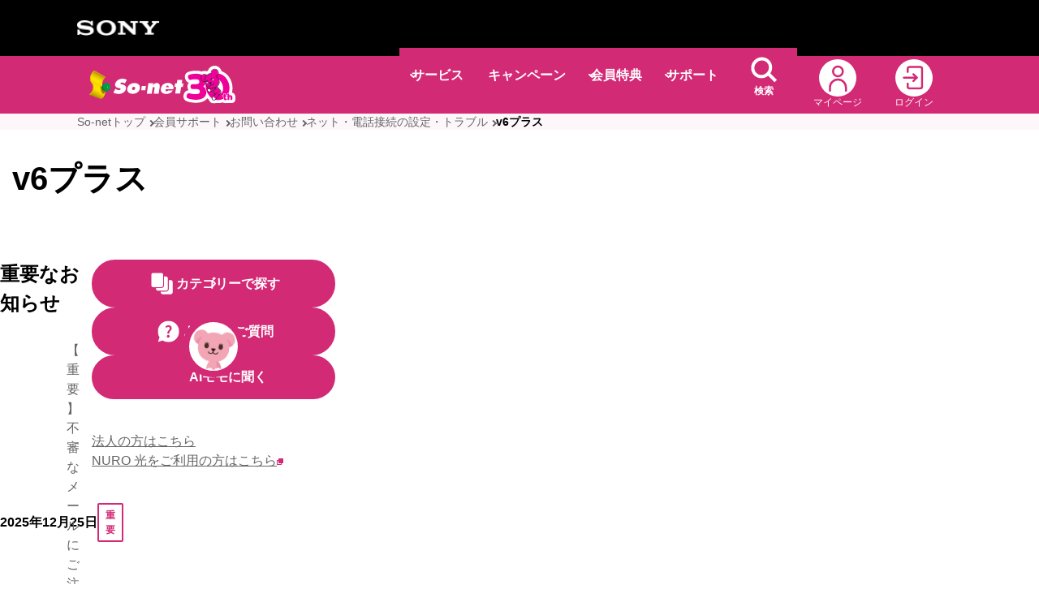

--- FILE ---
content_type: text/html
request_url: https://www.so-net.ne.jp/support/contact/help/setting/v6plus/
body_size: 5711
content:
<!DOCTYPE html>
<html lang="ja">
<head><script src="//assets.adobedtm.com/17361013af29ef6ae83ffd4113ce414f44be89b8/satelliteLib-ea3bae92bad6869bca2ee96094be75c242840f35.js"></script>
<!-- Google Tag Manager -->
<script>(function(w,d,s,l,i){w[l]=w[l]||[];w[l].push({'gtm.start':
new Date().getTime(),event:'gtm.js'});var f=d.getElementsByTagName(s)[0],
j=d.createElement(s),dl=l!='dataLayer'?'&l='+l:'';j.async=true;j.src=
'https://www.googletagmanager.com/gtm.js?id='+i+dl;f.parentNode.insertBefore(j,f);
})(window,document,'script','dataLayer','GTM-5QL4TN8');</script>
<!-- End Google Tag Manager -->
<meta charset="UTF-8">
<title>v6プラス | 会員サポート</title>
<meta name="description" content="So-netのv6プラスについてご案内しております。">
<meta name="viewport" content="width=device-width, initial-scale=1.0">
<meta name="format-detection" content="telephone=no">
<meta name="format-detection" content="telephone=no">
<meta name="twitter:title" content="v6プラス | 会員サポート">
<meta name="twitter:description" content="So-netのv6プラスについてご案内しております。">
<meta name="twitter:url" content="https://www.so-net.ne.jp/support/contact/help/setting/v6plus/">
<meta name="twitter:image" content="https://www.so-net.ne.jp/assets/images/ogp.jpg">
<meta name="twitter:card" content="summary">
<meta name="twitter:site" content="@sonynetworkcom">
<meta property="fb:app_id" content="220040261502680">
<meta property="og:title" content="v6プラス | 会員サポート">
<meta property="og:description" content="So-netのv6プラスについてご案内しております。">
<meta property="og:url" content="https://www.so-net.ne.jp/support/contact/help/setting/v6plus/">
<meta property="og:image" content="https://www.so-net.ne.jp/assets/images/ogp.jpg">
<meta property="og:locale" content="ja_JP">
<meta property="og:site_name" content="So-net(ソネット)">
<meta property="og:type" content="website">


<link rel="canonical" href="https://www.so-net.ne.jp/support/contact/help/setting/v6plus/">


<link rel="preconnect" href="https://c.marsflag.com">
<link rel="icon" href="/favicon.ico">
<link rel="apple-touch-icon" href="/assets/images/apple-touch-icon.png">
<link rel="stylesheet" href="/assets/styles/structure.css?20250626">
<link rel="stylesheet" href="/assets/styles/common.css?20250626">
<link rel="stylesheet" href="https://ce.mf.marsflag.com/latest/css/mf-search.css">
<link rel="stylesheet" href="/support/common/css/base_2.css">
<link rel="stylesheet" href="/assets/styles/support.css">
<script src="https://code.jquery.com/jquery-3.5.1.min.js"></script>
<script src="https://www.so-net.ne.jp/support/common/js/base.js"></script>
<script src="/assets/scripts/init.js"></script>
<script src="/assets/scripts/common.js" defer></script>
<script src="https://ce.mf.marsflag.com/latest/js/mf-search.js" defer></script>
<script src="https://www.so-net.ne.jp/support/top_new/js/init.js"></script>
<script src="//www.so-net.ne.jp/common/hf1704/js/init.js"></script>



</head>
<body id="top">
<noscript><p>このページはJavaScriptを使用しています。JavaScriptを有効にしてご利用ください。</p></noscript>

<div class="str-layout">

<div class="str-logo">
<div class="str-logo__inner">
<img class="str-logo__image" src="/assets/images/logo/sony.png" alt="SONY" width="101" height="18">
</div><!-- /.str-logo__inner -->
</div><!-- /.str-logo -->

<header class="str-header js-header">
<div class="str-header__inner">
<div class="str-header__logo-wrap">
<a class="str-header__logo js-header-logo js-header-focus-logo" href="/" data-scid="top_hd_logo">
<picture>
  <source srcset="/assets/images/logo/so-net_sp.svg?20260115" media="(max-width: 768px)" width="40" height="36">
  <img src="/assets/images/logo/so-net.svg" alt="So-net" width="116" height="37">
</picture>
</a>
<a class="str-header__logo30th" href="/30th/" data-scid="top_hd_30th">
<picture>
  <source srcset="/assets/images/logo/logo_30th_sp.svg?20260115" media="(max-width: 768px)" width="50" height="37.8">
  <img src="/assets/images/logo/logo_30th_pc.svg" alt="So-net30周年特設サイト" width="64" height="47.455">
</picture>
</a>
</div>
<style>
  /* 30th対応 */
  .str-header__logo-wrap {
    display: flex;
    align-items: center;
    gap: 16px;
    margin-right: auto;
  }
  .str-header__logo30th {
    transition: opacity .3s ease-out;
  }
  .str-header__logo30th:hover {
    opacity: .7;
  }
  @media only screen and (max-width: 767px) {
    .str-header__logo-wrap {
      gap: 12px;
    }
    .str-header__logo-wrap .str-header__logo {
      inline-size: auto;
    }
  }
</style>

<div class="str-header__navigation js-header-content js-header-content-navigation" id="header-navigation">
<div class="str-header__navigation-inner">
<div class="str-header__navigation-item">
<a class="str-header__navigation-button js-header-trigger js-header-trigger-navigation-item js-header-focus-navigetion" href="#header-service" aria-controls="header-service" data-scid="top_gn_acc_tb">サービス</a>
<div class="str-header__navigation-content js-header-content" id="header-service">
<div class="str-header__navigation-content-inner">
<div class="str-header__navigation-content-head">
<div class="str-header__navigation-content-head-inner">
<a class="str-header__navigation-content-head-link" href="/access/" data-scid="top_gn_acc_top">サービストップ</a>
</div><!-- /.str-header__navigation-content-head-inner -->
</div><!-- /.str-header__navigation-content-head -->
<div class="str-header__navigation-content-body">
<div class="str-header__navigation-layout">
<div class="str-header__navigation-layout-inner">
<div class="str-header__navigation-layout-content">
<ul class="str-header__navigation-list-link">
<li><a href="/access/hikari/" data-scid="top_gn_acc_hkr">So-net 光</a>
<ul>
<li><a href="/access/hikari/10g/" data-scid="top_gn_acc_hkr10g">10ギガ</a></li>
<li><a href="/access/hikari/1g/" data-scid="top_gn_acc_hkr1g">1ギガ（So-net 光 S/M/L）</a></li>
</ul>
</li>

<li><a href="/access/hikari/au/" data-scid="top_gn_acc_au">auひかり</a></li>
</ul>
</div><!-- /.str-header__navigation-layout-content -->

<div class="str-header__navigation-layout-content">
<p class="str-header__navigation-list-heading">その他の接続サービス</p>

<ul class="str-header__navigation-list-link str-header__navigation-list-link--fine">
<li><a href="/guide/catalog/hikari/access/" data-scid="top_gn_acc_flts">So-net 光 アクセス</a></li>
<li><a href="/guide/catalog/hikari/withf/e_index.html" data-scid="top_gn_acc_fltse">So-net 光 with フレッツS（東日本）</a></li>
<li><a href="/guide/catalog/hikari/withf/w_index.html" data-scid="top_gn_acc_fltsw">So-net 光 with フレッツS（西日本）</a></li>
<li><a href="/access/hikari/commufa/" data-scid="top_gn_acc_cmmf">コミュファ光（東海地方・長野県）</a></li>
</ul>
</div><!-- /.str-header__navigation-layout-content -->

<div class="str-header__navigation-layout-content">
<ul class="str-header__navigation-list-link">
<li><a href="/option/" data-scid="top_gn_acc_optn">オプションサービス</a></li>
<li><a href="/article/" data-scid="top_gn_acc_hkrgd">So-net光回線ガイド</a></li>
<li><a href="/kandomomo/" data-scid="top_gn_acc_kndmm">感動モモ</a></li>
<li><a href="/30th/" data-scid="top_gn_acc_30th">So-net 30周年特設サイト</a></li>
</ul>
</div><!-- /.str-header__navigation-layout-content -->
</div><!-- /.str-header__navigation-layout-inner -->
</div><!-- /.str-header__navigation-layout -->
</div><!-- /.str-header__navigation-content-body -->
<div class="str-header__navigation-content-foot">
<button type="button" class="str-header__navigation-button-close js-header-trigger-close" aria-controls="header-service" data-scid="top_gn_acc_cls">
<span class="str-header__navigation-button-close-inner">閉じる</span>
</button>
</div><!-- /.str-header__navigation-content-foot -->
</div><!-- /.str-header__str-header__navigation-content-inner -->
</div><!-- /.str-header__str-header__navigation-content -->
</div><!-- /.str-header__navigation-item -->

<div class="str-header__navigation-item">
<a class="str-header__navigation-button" href="/access/cpn/" data-scid="top_gn_cpn_tb">キャンペーン</a>
</div><!-- /.str-header__navigation-item -->

<div class="str-header__navigation-item">
<a class="str-header__navigation-button js-header-trigger js-header-trigger-navigation-item" href="#header-point" aria-controls="header-point" data-scid="top_gn_tktn_tb">会員特典</a>
<div class="str-header__navigation-content js-header-content" id="header-point">
<div class="str-header__navigation-content-inner">
<div class="str-header__navigation-content-head">
<div class="str-header__navigation-content-head-inner">
<a class="str-header__navigation-content-head-link" href="/point/" data-scid="top_gn_tktn_top">会員特典トップ</a>
</div><!-- /.str-header__navigation-content-head-inner -->
</div><!-- /.str-header__navigation-content-head -->
<div class="str-header__navigation-content-body">
<div class="str-header__navigation-layout">
<div class="str-header__navigation-layout-inner">
<div class="str-header__navigation-layout-content">
<ul class="str-header__navigation-list-link">
<li><a href="/point/get.html" data-scid="top_gn_tktn_get">特典に応募する</a></li>
</ul>
</div><!-- /.str-header__navigation-layout-content -->

<div class="str-header__navigation-layout-content">
<ul class="str-header__navigation-list-link">
<li><a href="/point/use.html" data-scid="top_gn_tktn_use">ポイントを使う・交換</a></li>
</ul>
</div><!-- /.str-header__navigation-layout-content -->

<div class="str-header__navigation-layout-content">
<ul class="str-header__navigation-list-link">
<li><a href="/point/fun/" data-scid="top_gn_tktn_fun">ソネットポイントを楽しむ</a></li>
<li><a href="/point/info/" data-scid="top_gn_tktn_info">ソネットポイントとは</a></li>
</ul>
</div><!-- /.str-header__navigation-layout-content -->
</div><!-- /.str-header__navigation-layout-inner -->
</div><!-- /.str-header__navigation-layout -->
</div><!-- /.str-header__navigation-content-body -->
<div class="str-header__navigation-content-foot">
<button type="button" class="str-header__navigation-button-close js-header-trigger-close" aria-controls="header-point" data-scid="top_gn_tktn_cls">
<span class="str-header__navigation-button-close-inner">閉じる</span>
</button>
</div><!-- /.str-header__navigation-content-foot -->
</div><!-- /.str-header__str-header__navigation-content-inner -->
</div><!-- /.str-header__str-header__navigation-content -->
</div><!-- /.str-header__navigation-item -->

<div class="str-header__navigation-item">
<a class="str-header__navigation-button js-header-trigger js-header-trigger-navigation-item" href="#header-support" aria-controls="header-support" data-scid="top_gn_spt_tb">サポート</a>
<div class="str-header__navigation-content js-header-content" id="header-support">
<div class="str-header__navigation-content-inner">
<div class="str-header__navigation-content-head">
<div class="str-header__navigation-content-head-inner">
<a class="str-header__navigation-content-head-link" href="https://support.so-net.ne.jp/" data-scid="top_gn_spt_top">サポートトップ</a>
</div><!-- /.str-header__navigation-content-head-inner -->
</div><!-- /.str-header__navigation-content-head -->
<div class="str-header__navigation-content-body">
<div class="str-header__navigation-layout">
<div class="str-header__navigation-layout-inner">
<div class="str-header__navigation-layout-content">
<ul class="str-header__navigation-list-link">
<li><a href="https://support.so-net.ne.jp/" data-scid="top_gn_spt_spt">会員サポート</a></li>
<li><a href="/support/business/" data-scid="top_gn_spt_bz">法人会員サポート</a></li>
<li><a href="/lifesupport/anshin/remotesupport/session.html" data-scid="top_gn_spt_rmt">有償サポートご利用の方（セッション番号入力）</a></li>
</ul>
</div><!-- /.str-header__navigation-layout-content -->

<div class="str-header__navigation-layout-content">
<ul class="str-header__navigation-list-link">
<li><a href="https://www.so-net.ne.jp/hikkosi/" data-scid="top_gn_spt_hks">引越しナビ</a></li>
<li><a href="/support/change/" data-scid="top_gn_spt_chng">サービス見直しナビ</a></li>
<li><a href="/guide/" data-scid="top_gn_spt_gide">サービス別ご利用ガイド</a></li>
</ul>
</div><!-- /.str-header__navigation-layout-content -->

<div class="str-header__navigation-layout-content">
<ul class="str-header__navigation-list-link">
<li><a href="/support/guide/prepare/" data-scid="top_gn_spt_prpr">開通前に準備しておきたい4つのこと</a></li>
<li><a href="/support/app/" data-scid="top_gn_spt_app">So-net 会員アプリ</a></li>
<li><a href="/support/channel/line/" data-scid="top_gn_spt_line">So-net LINEサポート</a></li>
</ul>
</div><!-- /.str-header__navigation-layout-content -->
</div><!-- /.str-header__navigation-layout-inner -->
</div><!-- /.str-header__navigation-layout -->
</div><!-- /.str-header__navigation-content-body -->
<div class="str-header__navigation-content-foot">
<button type="button" class="str-header__navigation-button-close js-header-trigger-close" aria-controls="header-support" data-scid="top_gn_spt_cls">
<span class="str-header__navigation-button-close-inner">閉じる</span>
</button>
</div><!-- /.str-header__navigation-content-foot -->
</div><!-- /.str-header__str-header__navigation-content-inner -->
</div><!-- /.str-header__str-header__navigation-content -->
</div><!-- /.str-header__navigation-item -->

<div class="str-header__navigation-item">
<a class="str-header__navigation-button str-header__navigation-button--search js-header-trigger js-header-trigger-navigation-item js-header-trigger-search" href="#header-search" aria-controls="header-search">
<span class="str-header__navigation-button-search-icon"><span class="str-header__navigation-button-search-text">検索</span></span>
</a>
<div class="str-header__navigation-content str-header__navigation-content--search js-header-content js-header-content-search" id="header-search">
<div class="str-header__navigation-content-inner">
<div class="str-header__navigation-content-body str-header__navigation-content-body--search">
<div class="str-header__search" role="search">
<div class="str-header__search-inner">
<p class="str-header__search-label">検索</p>

<div class="str-header__search-content">
<div class="mf_finder_container">
<mf-search-box submit-text="" placeholder="So-net内を検索" ajax-url="https://finder.api.mf.marsflag.com/api/v1/finder_service/documents/66ba2c37/search" serp-url="/search/#/" doctype-hidden options-hidden data-scid="top_hd_src_btn"></mf-search-box>
</div>
</div><!-- /.str-header__search-content -->
</div><!-- /.str-header__search-inner -->
</div><!-- /.str-header__search -->
</div><!-- /.str-header__navigation-content-body -->
<div class="str-header__navigation-content-foot">
<button type="button" class="str-header__navigation-button-close js-header-trigger-close" aria-controls="header-search" data-scid="top_hd_src_tb">
<span class="str-header__navigation-button-close-inner">閉じる</span>
</button>
</div><!-- /.str-header__navigation-content-foot -->
</div><!-- /.str-header__str-header__navigation-content-inner -->
</div><!-- /.str-header__str-header__navigation-content -->
</div><!-- /.str-header__navigation-item -->


<div class="str-header__navigation-item str-header__navigation-item--close">
<button type="button" class="str-header__navigation-button-close js-header-trigger-close js-header-focus-hamburger-close" aria-controls="header-navigation">
<span class="str-header__navigation-button-close-inner">閉じる</span>
</button>
</div><!-- /.str-header__navigation-item -->
</div><!-- /.str-header__navigation-inner -->
</div><!-- /.str-header__navigation -->

<div class="str-header__user">
<a class="str-header__user-mypage js-header-user-mypage js-header-focus-mypage" href="/mypage/?SmRcid=cs_top_high_gm_mypage" data-scid="top_hd_myp">
<img class="str-header__user-mypage-icon" src="/assets/images/icon/mypage.svg" alt="" width="36" height="36">
<span class="str-header__user-mypage-text">マイページ</span>
</a>

<a class="str-header__user-login js-header-user-login js-header-focus-login adj-hidden-login" data-scid="top_hd_lgin" href="/sso/portal/cgi-bin/login.cgi">
<img class="str-header__user-login-icon" src="/assets/images/icon/login.svg" alt="" width="36" height="36">
<span class="str-header__user-login-text">ログイン</span>
</a>

<div class="str-header__user-status js-user-status" hidden>
<a class="str-header__user-status-button js-header-trigger js-header-status-button js-header-focus-trigger" href="#header-user-status" aria-controls="header-user-status" data-scid="top_hd_prsnl_tb">
<span class="str-header__user-status-text">
<span class="str-header__user-status-name js-user-status__name"></span>様</span>
</a>

<div class="str-header__user-status-content js-header-content" id="header-user-status">
<p class="str-header__user-status-heading">メンバーステータス</p>

<div class="str-header__user-status-member">
<img class="str-header__user-status-member-icon js-user-status__status-icon" src="" alt="" width="39" height="39">
<p class="str-header__user-status-member-status js-user-status__status"></p>
<p class="str-header__user-status-member-about">
<a class="str-header__user-status-member-about-link" href="/mball/status/" data-scid="top_hd_prsnl_stts">メンバーステータスとは</a>
</p>
</div><!-- /.str-header__user-status-status -->

<div class="str-header__user-status-information">
<div class="str-header__user-status-information-column">
<a class="str-header__user-status-information-link" href="/appl/point/detail/" data-scid="top_hd_prsnl_pnt">
<p class="str-header__user-status-information-heading">保有ポイント</p>
<p class="str-header__user-status-information-data js-user-status__point"><span class="str-header__user-status-information-number js-user-status__remain-point"></span>pt</p>
</a>
</div><!-- /.str-header__user-status-information-column -->

<div class="str-header__user-status-information-column">
<a class="str-header__user-status-information-link" href="https://webmail.so-net.ne.jp/" target="_blank" rel="noopener noreferrer" data-scid="top_hd_prsnl_wml">
<p class="str-header__user-status-information-heading">メール</p>
<p class="str-header__user-status-information-data str-header__user-status-information-data--external js-user-status__mail">未読<span class="str-header__user-status-information-number str-header__user-status-information-number--mail js-user-status__unread"></span>通<img class="str-header__user-status-information-extarnal" src="/assets/images/icon/blank.svg" alt="新しいウィンドウで開きます" width="8" height="8"></p>
</a>
</div><!-- /.str-header__user-status-information-column -->
</div><!-- /.str-header__user-status-information -->

<div class="str-header__navigation-control">
<div class="str-header__navigation-control-column">
<button type="button" class="str-header__navigation-button-close str-header__navigation-button-close--user-status js-header-trigger-close js-header-focus-status-close" aria-controls="header-user-status" data-scid="top_hd_prsnl_cls">
<span class="str-header__navigation-button-close-inner">閉じる</span>
</button>
</div>
<div class="str-header__navigation-control-column">
<a href="/sso/cgi-bin/logout.cgi" class="str-header__navigation-button-logout str-header__navigation-button-logout--user-status" aria-controls="header-user-status" data-scid="top_hd_lgout">
<span class="str-header__navigation-button-logout-inner">ログアウト</span>
</a>
</div>
</div>
</div><!-- /.str-header__user-status-content -->
</div><!-- /.str-header__user-status -->
</div><!-- /.str-header__user -->

<a class="str-header__hamburger-button js-header-trigger js-header-hamburger-button js-header-focus-hamburger" href="#header-navigation" aria-controls="header-navigation">
<span class="str-header__hamburger-button-inner">
<span class="str-header__hamburger-button-text">メニュー</span>
</span>
</a>

</div><!-- /.str-header__inner -->
</header><!-- /.str-header -->


<div class="str-main">

<div class="theme-main theme-main--support">
<div class="theme-main__inner">


<div class="theme-main__title">
<div class="theme-main__title-inner">
<h1 class="theme-main__title-heading">
<span class="theme-main__title-main">v6プラス</span>
</h1>
</div>
</div>

<div class="theme-main__sidebar">
<div class="theme-main__sidebar__inner">
<div class="unq-button-list">
<a href="https://support.so-net.ne.jp/#anc-01" class="unq-button-list__item">
<img class="unq-button-list__icon" src="/assets/images/support/icon-category.svg" alt="" width="35" height="35">
<span class="unq-button-list__text">カテゴリーで探す</span>
</a>
<a href="https://www.so-net.ne.jp/support/faq/000009264/" class="unq-button-list__item">
<img class="unq-button-list__icon" src="/assets/images/support/icon-question.svg" alt="" width="35" height="35">
<span class="unq-button-list__text">よくあるご質問</span>
</a>
<a href="javascript:void(0)" class="unq-button-list__item unq-button-list__item--momo ttl__btnArea-AImomo" aria-expanded="false">
<img class="unq-button-list__icon" src="/assets/images/support/icon-momo.gif" alt="" width="76" height="76">
<span class="unq-button-list__text">AIモモに聞く</span>
</a>
<div class="AImomo" aria-hidden="true">
<div class="AImomo__inner">
<div class="momoFace">
<div class="momoFace__inner"><img src="https://www.so-net.ne.jp/support/common/img/30fps.gif" alt="" width="66" height="66"></div>
</div><button class="AImomo__plusIcon" aria-expanded="false"></button>
<div class="AImomo__search">
<p>何にお困りですか︖<br>困っていることを教えて下さい。</p>
<form action="post" class="AImomo__search-form" id="webagent-root" autocomplete="off">
<input type="text" placeholder="キーワードを入力" title="キーワードを入力" class="AImomo__search-input" id="outer-input-box">
<button type="submit" class="AImomo__search-btn"></button>
</form>
<ul class="btnWhite AImomo__search-keyword">
<li><a class="js-bedoreOpenWidget" href="javascript:void(0)">契約</a></li>
<li><a class="js-bedoreOpenWidget" href="javascript:void(0)">Wi-Fi</a></li>
<li><a class="js-bedoreOpenWidget" href="javascript:void(0)">回線工事</a></li>
<li><a class="js-bedoreOpenWidget" href="javascript:void(0)">オプション</a></li>
<li><a class="js-bedoreOpenWidget" href="javascript:void(0)">メール</a></li>
<li><a class="js-bedoreOpenWidget" href="javascript:void(0)">接続</a></li>
<li><a class="js-bedoreOpenWidget" href="javascript:void(0)">退会</a></li>
<li><a class="js-bedoreOpenWidget" href="javascript:void(0)">引越し</a></li>
<li><a class="js-bedoreOpenWidget" href="javascript:void(0)">コース変更</a></li>
</ul>
</div>
</div>
</div>
</div><!-- /.unq-button-list -->

<ul class="mod-list-link">
<li><a href="https://www.so-net.ne.jp/support/business/">法人の方はこちら</a></li>
<li><a href="https://www.nuro.jp/support/" target="_blank">NURO 光をご利用の方はこちら</a></li>

</ul>
</div><!-- /.theme-main__sidebar__inner -->
</div><!-- /.theme-main__sidebar -->

<div class="theme-main__contents">


<h2>重要なお知らせ</h2>

<div class="mod-list-news mod-list-news--col-row">
<dl class="mod-list-news__list">


<div class="mod-list-news__item">
<dt class="mod-list-news__term">
<time class="mod-list-news__time" datetime="2025-12-25">2025年12月25日</time>
<div class="mod-list-news__badge">
<span class="mod-badge">重要</span>
</div>
</dt>
<dd class="mod-list-news__description">
<a class="mod-list-news__link" href="/info/2023/sp20230614_0022.html">【重要】不審なメールにご注意ください。<br/>
</a>
</dd>
</div><!-- /.mod-list-news__item -->

<div class="mod-list-news__item">
<dt class="mod-list-news__term">
<time class="mod-list-news__time" datetime="2025-12-09">2025年12月09日</time>
<div class="mod-list-news__badge">
<span class="mod-badge">重要</span>
</div>
</dt>
<dd class="mod-list-news__description">
<a class="mod-list-news__link" href="/info/2025/op20251209_0027.html">「令和7年青森県東方沖を震源とする地震」に伴う災害救助法の適用について</a>
</dd>
</div><!-- /.mod-list-news__item -->


</dl><!-- /.mod-list-news__list -->
</div><!-- /.mod-list-news -->
<br>
<p class="mod-text-lead">この中で何を解決したいですか？</p>

<p class="unq-step">
<span class="unq-step__head">STEP3</span>
<span class="unq-step__value">3/3</span>
</p><!-- /.unq-step -->

<div class="mod-accordion mod-accordion--support">
<a href="https://support.so-net.ne.jp/fa/faq/web/knowledge1950.html" class="mod-accordion__trigger">v6プラスの設定方法<span class="mod-accordion__trigger-sub">解決まで約<span class="mod-accordion__trigger-number">10</span>分</span></a>
</div>

<div class="mod-accordion mod-accordion--support">
<a href="https://support.so-net.ne.jp/fa/faq/web/knowledge1711.html" class="mod-accordion__trigger">v6プラスの接続ができない<span class="mod-accordion__trigger-sub">解決まで約<span class="mod-accordion__trigger-number">10</span>分</span></a>
</div>

<div class="mod-accordion mod-accordion--support">
<a href="https://support.so-net.ne.jp/fa/faq/web/knowledge1734.html" class="mod-accordion__trigger">v6プラス申し込み・解約<span class="mod-accordion__trigger-sub">解決まで約<span class="mod-accordion__trigger-number">10</span>分</span></a>
</div>

<div class="mod-accordion mod-accordion--support">
<a href="https://support.so-net.ne.jp/fa/faq/web/knowledge1712.html" class="mod-accordion__trigger">So-net v6プラス対応ルーター<span class="mod-accordion__trigger-sub">解決まで約<span class="mod-accordion__trigger-number">10</span>分</span></a>
</div>
<a href="javascript:void(0)" class="unq-button ttl__btnArea-AImomo">
<img class="unq-button__icon" src="/assets/images/support/icon-momo.gif" alt="" width="40" height="40">
<span class="unq-button__text">この中にない場合はこちら</span>
</a>




<ul class="mod-list-link adj-hidden-pc">
<li><a href="https://www.so-net.ne.jp/support/business/">法人の方はこちら</a></li>
<li><a href="https://www.nuro.jp/support/" target="_blank">NURO 光をご利用の方はこちら</a></li>
</ul>





</div><!-- /.theme-main__contents -->

</div><!-- /.theme-main__inner -->
</div><!-- /.theme-main --></div><!-- /.str-main -->




<div class="str-breadcrumb">

<ul class="str-breadcrumb__list">

<li class="str-breadcrumb__item">
<a class="str-breadcrumb__link" href="/">So-netトップ</a>
</li>
<li class="str-breadcrumb__item">
<a class="str-breadcrumb__link" href="https://support.so-net.ne.jp/">会員サポート</a>
</li>



<li class="str-breadcrumb__item">
<a class="str-breadcrumb__link" href="/support/contact/">お問い合わせ</a>
</li>


<li class="str-breadcrumb__item">
<a class="str-breadcrumb__link" href="/support/contact/help/setting/">ネット・電話接続の設定・トラブル</a>
</li>


<li class="str-breadcrumb__item">
<a class="str-breadcrumb__link" aria-current="page">v6プラス</a>
</li>

                                                                                                                                              
</ul>

</div><!-- /.str-breadcrumb -->




<div class="str-back-to-top js-back-to-top">
<a href="#top" class="str-back-to-top__link"><span class="str-back-to-top__text">TOPへ戻る</span></a>
</div><!-- /.str-back-to-top -->

<footer class="str-footer">
<div class="str-footer__information">
<div class="str-footer__information-inner">
<ul class="str-footer__information-links">
<li class="str-footer__information-links-item">
<a class="str-footer__information-links-link" href="https://www.sonynetwork.co.jp/" target="_blank" data-scid="top_ft_crp_top">会社情報</a>
</li>
<li class="str-footer__information-links-item">
<a class="str-footer__information-links-link" href="https://www.sonynetwork.co.jp/corporation/safety/" target="_blank" data-scid="top_ft_crp_sfty">個人情報保護/情報セキュリティ</a>
</li>
<li class="str-footer__information-links-item">
<a class="str-footer__information-links-link" href="https://www.sonynetwork.co.jp/siteinfo/so-net/" target="_blank" data-scid="top_ft_snt_stinf">ウェブサイトご利用条件</a>
</li>
</ul>

<div class="str-footer__information-numbers">
<p>登録番号（電気通信事業者）：関第94号</p>
<p>代理店届出番号：第C1903019号</p>
</div><!-- /.str-footer__information-numbers -->

<ul class="str-footer__information-logos">
<li class="str-footer__information-logos-item">
<a class="str-footer__information-logos-link" href="https://privacymark.jp/" target="_blank" data-scid="top_ft_icn_prvcy">
<img class="str-footer__information-logos-logo" src="/assets/images/footer/pmark.png" alt="プライバシーマーク" width="56" height="55" decoding="async">
</a>
</li>
<li class="str-footer__information-logos-item">
<a class="str-footer__information-logos-link" href="https://www.sonynetwork.co.jp/corporation/isms/" target="_blank" data-scid="top_ft_icn_isms">
<img class="str-footer__information-logos-logo" src="/assets/images/footer/logo-isms.png" alt="is 571190 / ISO 27001" width="59" height="59" decoding="async">
</a>
</li>
</ul>

<p class="str-footer__information-copyright">© 2026 Sony Network Communications Inc.</p>
</div><!-- /.str-footer__information-inner -->
</div><!-- /.str-footer__information -->
</footer><!-- /.str-footer -->
<script>if(typeof _satellite != "undefined")_satellite.pageBottom();</script>


</div><!-- /.str-layout -->

<!-- ============================== AIモモの制御JS ============================== -->
<div id="js-insert"></div>
<script src="https://www.so-net.ne.jp/support/top/js/chat_static.js"></script>
<script src="https://www.so-net.ne.jp/support/top/js/chat_dataCooperate.js"></script>
<!-- ============================== // AIモモの制御JS ============================== -->

<!-- ============================== AIモモの制御JS ============================== -->
<div id="js-insert"></div>
<script src="https://www.so-net.ne.jp/support/top/js/chat_static.js"></script>
<script src="https://www.so-net.ne.jp/support/top/js/chat_dataCooperate.js"></script>
<!-- ============================== // AIモモの制御JS ============================== -->

</body>
</html>


--- FILE ---
content_type: text/css
request_url: https://www.so-net.ne.jp/assets/styles/structure.css?20250626
body_size: 5680
content:
@charset "UTF-8";html{-webkit-text-size-adjust:100%;box-sizing:border-box;-moz-tab-size:4;tab-size:4;word-break:normal}*,::after,::before{background-repeat:no-repeat;box-sizing:inherit}::after,::before{text-decoration:inherit;vertical-align:inherit}*{margin:0;padding:0}hr{color:inherit;height:0;overflow:visible}details,main{display:block}summary{display:list-item}small{font-size:80%}[hidden]{display:none}abbr[title]{border-bottom:none;text-decoration:underline;text-decoration:underline dotted}a{background-color:transparent}a:active,a:hover{outline-width:0}code,kbd,pre,samp{font-family:monospace,monospace}pre{font-size:1em}b,strong{font-weight:bolder}sub,sup{font-size:75%;line-height:0;position:relative;vertical-align:baseline}sub{bottom:-.25em}sup{top:-.5em}table{border-color:inherit;text-indent:0}iframe{border-style:none}input{border-radius:0}[type=number]::-webkit-inner-spin-button,[type=number]::-webkit-outer-spin-button{height:auto}[type=search]{-webkit-appearance:textfield;outline-offset:-2px}[type=search]::-webkit-search-decoration{-webkit-appearance:none}textarea{overflow:auto;resize:vertical}button,input,optgroup,select,textarea{font:inherit}optgroup{font-weight:700}button{overflow:visible}button,select{text-transform:none}[role=button],[type=button],[type=reset],[type=submit],button{cursor:pointer}[type=button]::-moz-focus-inner,[type=reset]::-moz-focus-inner,[type=submit]::-moz-focus-inner,button::-moz-focus-inner{border-style:none;padding:0}[type=button]::-moz-focus-inner,[type=reset]::-moz-focus-inner,[type=submit]::-moz-focus-inner,button:-moz-focusring{outline:1px dotted ButtonText}[type=reset],[type=submit],button,html [type=button]{-webkit-appearance:button}button,input,select,textarea{background-color:transparent;border-style:none}a:focus,button:focus,input:focus,select:focus,textarea:focus{outline-width:0}select{-moz-appearance:none;-webkit-appearance:none}select::-ms-expand{display:none}select::-ms-value{color:currentColor}legend{border:0;color:inherit;display:table;max-width:100%;white-space:normal}::-webkit-file-upload-button{-webkit-appearance:button;color:inherit;font:inherit}[disabled]{cursor:default}img{border-style:none}progress{vertical-align:baseline}[aria-busy=true]{cursor:progress}[aria-controls]{cursor:pointer}[aria-disabled=true]{cursor:default}*,::after,::before{box-sizing:border-box}html{font-size:62.5%;scroll-behavior:smooth;scroll-padding-top:55px}html.search-result{font-size:100%}html.is-scroll-auto{scroll-behavior:auto}body{color:#000;font-family:Hiragino Kaku Gothic ProN,Helvetica Neue,arial,Hiragino Sans,meiryo,sans-serif;font-size:1.5rem;line-height:1.5;min-inline-size:300px;overflow-y:scroll;padding:0;word-break:break-word}html.search-result body{font-size:100%}body.is-scrollLock{inline-size:100%;position:fixed}a{color:#656565;text-decoration:underline}a:focus-visible{text-decoration:none}b,em,strong{font-weight:700}em{font-style:normal}strong{color:#d32a41}img{block-size:auto;display:inline;max-inline-size:100%;vertical-align:middle}:where(a, button, input, select, textarea):focus-within{outline-width:medium}ol,ul{list-style:none}button{background-color:transparent;border:none}table{border-collapse:collapse;border-spacing:0}td,th{border:1px solid #acacac}fieldset{border:0}[hidden]{display:none!important}abbr[title]{text-decoration:none}select{color:#222}.str-layout{display:grid;grid-template-areas:"logo" "header" "main" "back-to-top" "breadcrumb" "footer";grid-template-rows:auto auto 1fr auto auto auto;min-block-size:100dvh}.str-layout:not(:has(.str-breadcrumb)){grid-template-areas:"logo" "header" "main" "back-to-top" "footer";grid-template-rows:auto auto 1fr auto auto}.str-layout:not(:has(.str-logo, .unq-prebell-logo)){grid-template-areas:"header" "main" "back-to-top" "breadcrumb" "footer";grid-template-rows:auto 1fr auto auto auto}.str-layout:not(:has(.str-logo, .unq-prebell-logo), :has(.str-breadcrumb)){grid-template-areas:"header" "main" "back-to-top" "footer";grid-template-rows:auto 1fr auto auto}.str-layout:has(.theme-main--support) .str-footer{padding-block-end:100px}.str-layout:has(.theme-main--access){grid-template-areas:"logo" "header" "main" "back-to-top" "breadcrumb" "footer";grid-template-rows:auto auto auto auto 1fr auto}html:not([data-script-enabled=true]) .str-layout:has(.theme-main--access){grid-template-areas:"logo" "header" "main" "back-to-top" "breadcrumb" "footer";grid-template-rows:auto auto auto auto 1fr auto}.str-layout:has(.theme-main--access-link){grid-template-areas:"logo" "header" "link" "main" "back-to-top" "breadcrumb" "footer";grid-template-rows:auto auto auto auto 1fr auto}html:not([data-script-enabled=true]) .str-layout:has(.theme-main--access-link){grid-template-areas:"logo" "header" "link" "main" "back-to-top" "breadcrumb" "footer";grid-template-rows:auto auto auto auto 1fr auto}.str-logo{background-color:#000;grid-area:logo}.str-logo__inner{align-items:center;block-size:56px;display:flex;flex-wrap:wrap;margin:auto;max-inline-size:1090px;padding-inline:15px}.str-logo__image{inline-size:89px}.str-header{background-color:#d32a76;color:#fff;font-family:Hiragino Kaku Gothic ProN,Helvetica Neue,arial,Hiragino Sans,meiryo,sans-serif;grid-area:header;inset-block-start:0;line-height:1.5!important;position:sticky;z-index:10000}html:not([data-script-enabled=true]) .str-header{position:static}.str-header :is(a, button):focus-visible{outline:1px solid #fff}.str-header__inner{align-items:center;block-size:55px;display:flex;margin:auto;max-inline-size:1090px;padding-inline:15px 5px;position:relative}html:not([data-script-enabled=true]) .str-header__inner{block-size:auto;flex-direction:column}.str-header__logo{inline-size:96px;transition:opacity .3s ease-out}.str-header__logo:not(:has(+ .str-header__logo-product)){margin-inline-end:auto}.str-header__logo:focus-visible{opacity:.7}.str-header__logo-product{margin-inline-start:10px}.str-header__navigation{box-shadow:0 3px 6px rgba(0,0,0,.16);display:none;inset-block-start:55px;inset-inline:0;margin:auto;order:1;overflow:hidden;position:absolute}html:not([data-script-enabled=true]) .str-header__navigation{display:block;position:static}.str-header__navigation-inner{block-size:100dvh;overflow-y:auto;padding-block-end:113px}html:not([data-script-enabled=true]) .str-header__navigation-inner{flex-direction:column}.str-header__navigation-item{background-color:#fff;border-block-start:1px solid #f3ced5}.str-header__navigation-item:first-child{border-block-start:1px solid #fff}.str-header__navigation-button{align-items:center;background-color:#d32a76;color:#fff!important;display:flex;font-size:1.6rem;font-weight:700;padding:15px;position:relative;text-decoration:none;transition:color .3s ease-out}.str-header__navigation-button,.str-header__navigation-button:active{color:#fff}.str-header__navigation-button:focus-visible{color:#fbd3e5}.str-header__navigation-button:focus-visible{border:1px solid #fff;outline:0!important}.str-header__navigation-button::after,.str-header__navigation-button::before{content:"";display:block;position:absolute}.str-header__navigation-button:not(.js-header-trigger)::before{block-size:13px;border-block-end:2px solid #fff;border-inline-end:2px solid #fff;inline-size:13px;inset-block:0;inset-inline-end:24px;margin:auto;transform:rotate(-45deg)}.str-header__navigation-button.js-header-trigger::after,.str-header__navigation-button.js-header-trigger::before{background-color:#fff;inset-block:0;margin:auto}.str-header__navigation-button.js-header-trigger::before{block-size:2px;inline-size:18px;inset-inline-end:18px}.str-header__navigation-button.js-header-trigger::after{block-size:18px;inline-size:2px;inset-inline-end:26px;transition:transform .3s ease-out}.str-header__navigation-button.js-header-trigger[aria-expanded=true]::after{transform:rotate(90deg)}html:not([data-script-enabled=true]) .str-header__navigation-button.js-header-trigger::after,html:not([data-script-enabled=true]) .str-header__navigation-button.js-header-trigger::before{display:none}.str-header__navigation-button--search{display:none;transition:color .3s ease-out,background-color .3s ease-out}.str-header__navigation-button-search-icon{align-items:center;block-size:100%;display:flex;flex-direction:column;gap:4px;justify-content:center}.str-header__navigation-button-search-icon::before{background-color:#fff;block-size:28px;content:"";display:block;inline-size:29px;-webkit-mask-image:url(/assets/images/icon/search.svg);mask-image:url(/assets/images/icon/search.svg);-webkit-mask-position:-2px 0;mask-position:-2px 0;-webkit-mask-repeat:no-repeat;mask-repeat:no-repeat;-webkit-mask-size:contain;mask-size:contain;transition:background-color .3s ease-out}.str-header__navigation-button-search-text{font-size:1.2rem}.str-header__search-label{clip:rect(0,0,0,0)!important;block-size:1px!important;border:0!important;inline-size:1px!important;margin:-1px!important;overflow:hidden!important;padding:0!important;position:absolute!important;white-space:nowrap!important}.str-header__navigation-content{background-color:#fff}.str-header__navigation-content:not(.str-header__navigation-content--search){overflow:hidden}.str-header__navigation-content--search{background-color:#d32a76}.str-header__search-content{background-color:#fff;border-radius:50vh;inline-size:100%;position:relative}.str-header__search-content:focus-within{outline:2px solid #f3ced5}.str-header .mf_finder_searchBox{margin:auto}.str-header .mf_finder_searchBox_items{padding:0;position:relative}.str-header .mf_finder_searchBox_query_wrap input{border-radius:50vh;display:block;font-size:1.5rem;inline-size:100%;padding:10px 48px 10px 20px}.str-header .mf_finder_searchBox_query_wrap input:focus-visible{outline:2px solid #f3ced5}.str-header .mf_finder_searchBox_submit{background-color:transparent;block-size:42px;border-radius:50vh;color:#363636;inline-size:42px;inset-block:0;inset-inline-end:8px;margin:auto;position:absolute}.str-header .mf_finder_searchBox_submit::before{content:url(/assets/images/icon/search.svg);inset-block-start:5px;inset-inline:0;margin:auto;position:absolute}.str-header .mf_finder_searchBox_submit:focus-visible::before{color:#d32a76}.str-header .mf_finder_searchBox_submit:focus-visible{outline:2px solid #f3ced5}.str-header__search-button-text{display:none}.str-header__navigation-content-head{background-color:#fdf7fa}.str-header__navigation-content-head-inner{margin:auto;max-inline-size:1060px;padding:15px}.str-header__navigation-content-head-link{color:#222!important;display:block;font-size:1.6rem;font-weight:700;position:relative;text-decoration:none}.str-header__navigation-content-head-link:focus-visible{text-decoration:underline}.str-header__navigation-content-head-link::before{block-size:10px;border-block-end:2px solid #d32a76;border-inline-end:2px solid #d32a76;content:"";display:block;inline-size:10px;inset-block:0;inset-inline-end:0;margin:auto;position:absolute;transform:rotate(-45deg)}.str-header__navigation-content-body{margin:auto;max-inline-size:1060px;padding:15px 15px 24px}.str-header__navigation-content-body--search{padding-block:15px 20px}.str-header__navigation-content-foot{display:none}.str-header__navigation-layout-content:not(:first-child){margin-block-start:20px}.str-header__navigation-layout-content > *:first-child{margin-block-start:0!important}.str-header__navigation-layout-content > *:last-child{margin-block-end:0!important}.str-header__navigation-list-heading{color:#222;font-weight:700;margin-block-end:10px}.str-header__navigation-list-link{display:flex;flex-direction:column;gap:10px}.str-header__navigation-list-link li{padding-inline-start:10px;position:relative}.str-header__navigation-list-link li::before{background-color:#d32a76;block-size:9px;content:"";display:block;inline-size:5px;inset-block-start:6px;inset-inline-start:0;-webkit-mask-image:url(/assets/images/icon/arrow.svg);mask-image:url(/assets/images/icon/arrow.svg);position:absolute}.str-header__navigation-list-link li a:any-link{color:#222;font-size:1.6rem;font-weight:700;text-decoration:none}html:not([data-script-enabled=true]) .str-header__navigation-list-link li a:any-link[target=_blank]::after{block-size:8px;content:url(/assets/images/icon/blank.svg);display:inline-block;inline-size:8px;inset-block-start:-14px;margin-inline-start:4px;position:relative;vertical-align:text-bottom}.str-header__navigation-list-link li a:any-link:focus-visible{color:#d32a76}.str-header__navigation-list-link li a:any-link:focus-visible img{opacity:.7}.str-header__navigation-list-link li a:any-link img[src*=blank],.str-header__navigation-list-link li a:any-link img[src*=icon-]{margin-block-end:2px;margin-inline-start:5px;vertical-align:middle}.str-header__navigation-list-link li a .mod-badge{margin-inline-start:10px}.str-header__navigation-list-link--fine li a:any-link{font-weight:400}.str-header__navigation-control{align-items:center;display:flex;gap:22px;justify-content:center;margin-block-start:4px}.str-header__navigation-button-close,.str-header__navigation-button-logout{background-color:#f2f2f2;color:#000;display:block;font-size:1.6rem;font-weight:700;inline-size:100%;padding:10px;transition:color .3s ease-out,background-color .3s ease-out}.str-header__navigation-button-close--user-status,.str-header__navigation-button-logout--user-status{background-color:#fff;color:#d32a76;font-size:1.2rem;min-block-size:44px;padding:8px 8px 4px}.str-header__navigation-button-close:focus-visible,.str-header__navigation-button-logout:focus-visible{color:#656565}.str-header__navigation-button-close:focus-visible .str-header__navigation-button-close-inner::after,.str-header__navigation-button-close:focus-visible .str-header__navigation-button-close-inner::before,.str-header__navigation-button-close:focus-visible .str-header__navigation-button-logout-inner::after,.str-header__navigation-button-close:focus-visible .str-header__navigation-button-logout-inner::before,.str-header__navigation-button-logout:focus-visible .str-header__navigation-button-close-inner::after,.str-header__navigation-button-logout:focus-visible .str-header__navigation-button-close-inner::before,.str-header__navigation-button-logout:focus-visible .str-header__navigation-button-logout-inner::after,.str-header__navigation-button-logout:focus-visible .str-header__navigation-button-logout-inner::before{background-color:#656565}.str-header__navigation-button-close-inner,.str-header__navigation-button-logout-inner{margin-inline-start:25px;position:relative}.str-header__navigation-button-close-inner::after,.str-header__navigation-button-close-inner::before,.str-header__navigation-button-logout-inner::after,.str-header__navigation-button-logout-inner::before{background-color:#d32a76;block-size:2px;content:"";display:block;inline-size:8px;inset-block:0;inset-inline-start:-13px;margin:auto;position:absolute;transition:background-color .3s ease-out}.str-header__navigation-button-close-inner::before,.str-header__navigation-button-logout-inner::before{transform:rotate(45deg)}.str-header__navigation-button-close-inner::after,.str-header__navigation-button-logout-inner::after{transform:rotate(-45deg)}.str-header__navigation-button-logout--user-status{align-items:center;color:#656565;display:flex;justify-content:center;text-decoration:none}.str-header__navigation-button-logout--user-status:focus-visible{color:#d32a76}.str-header__navigation-button-logout-inner::before{background-color:transparent!important;background-image:url(/assets/images/icon/arrow.svg);background-position:50%;background-repeat:no-repeat;block-size:8px;filter:brightness(0) saturate(100%) invert(41%) sepia(0);inline-size:8px;transform:none}.str-header__navigation-button-logout-inner::after{content:none}.str-header__user{align-items:center;display:flex;flex-direction:row;gap:16px;margin-inline-end:14px}.str-header__user-status-button{background-color:#fff;border-radius:100vw;color:#656565!important;display:block;font-size:1.2rem;font-weight:700;inline-size:min(25vw,120px);padding:8px 6px 11px;position:relative;text-align:center;text-decoration:none;transition:background-color .3s ease-out}.str-header__user-status-button:focus-visible{background-color:#fbd3e5}.str-header__user-status-button::before{background-color:#d32a76;block-size:9px;content:"";display:block;inline-size:5px;inset-block-end:0;inset-inline:0;margin:auto;-webkit-mask-image:url(/assets/images/icon/arrow.svg);mask-image:url(/assets/images/icon/arrow.svg);position:absolute;transform:rotate(90deg);transition:transform .3s ease-out}.str-header__user-status-button[aria-expanded=true]::before{transform:rotate(-90deg)}.str-header__user-status{color:#000;position:relative}.str-header__user-status-text{align-items:center;display:flex;gap:5px;justify-content:center}.str-header__user-status-name{overflow:hidden;text-overflow:ellipsis;white-space:nowrap}.str-header__user-status-content{background-color:#fff;border-radius:5px;box-shadow:0 3px 6px rgba(0,0,0,.16);display:none;inline-size:242px;inset-block-start:100%;inset-inline-end:0;overflow:hidden;padding:10px 10px 4px;position:absolute;z-index:1}html:not([data-script-enabled=true]) .str-header__user-status-content{display:block;position:static}.str-header__user-login,.str-header__user-mypage{align-items:center;color:#fff;display:flex;flex-direction:column;gap:2px;line-height:1.25;text-decoration:none;transition:color .3s ease-out,background-color .3s ease-out}.str-header__user-login:focus-visible,.str-header__user-mypage:focus-visible{background-color:#ba2568}.str-header__user-login-text,.str-header__user-mypage-text{font-size:1rem;line-height:1.2}.str-header__user-status-heading{font-size:1.2rem;font-weight:700}.str-header__user-status-member{display:grid;gap:2px 10px;grid-template-areas:"user-status-member-icon user-status-member-status" "user-status-member-icon user-status-about";justify-content:start;margin-block-start:8px}.str-header__user-status-member-icon{border-radius:100vh;grid-area:user-status-member-icon;inline-size:39px}.str-header__user-status-member-status{color:#d32a76;font-size:1.4rem;font-weight:700;grid-area:user-status-member-status}.str-header__user-status-member-about{font-size:1.2rem;grid-area:user-status-about}.str-header__user-status-member-about-link{color:#000;padding-inline-start:8px;position:relative;text-decoration:none}.str-header__user-status-member-about-link::before{background-color:#d32a76;block-size:9px;content:"";display:block;inline-size:5px;inset-block:0;margin:auto;-webkit-mask-image:url(/assets/images/icon/arrow.svg);mask-image:url(/assets/images/icon/arrow.svg);position:absolute}.str-header__user-status-member-about-link:focus-visible{outline:2px solid #d32a76}.str-header__user-status-information{background-color:#fdf7fa;display:grid;font-weight:700;grid-template-columns:44% 56%;margin-block-start:10px;padding:10px}.str-header__user-status-information-column:first-child{padding-inline-end:6px}.str-header__user-status-information-column:last-child{border-inline-start:1px solid #f3ced5;padding-inline-start:8px}.str-header__user-status-information-link{color:#000!important;display:block;position:relative;text-decoration:none}.str-header__user-status-information-link::before{background-color:#d32a76;block-size:9px;content:"";display:block;inline-size:5px;inset-block:0;inset-inline-end:0;margin:auto;-webkit-mask-image:url(/assets/images/icon/arrow.svg);mask-image:url(/assets/images/icon/arrow.svg);position:absolute}.str-header__user-status-information-link:focus-visible{outline:2px solid #d32a76}.str-header__user-status-information-heading{font-size:1.2rem}.str-header__user-status-information-data{font-size:1rem;margin-block-start:8px}.str-header__user-status-information-number{color:#d32a76;font-size:1.4rem;margin-inline-end:2px}.str-header__user-status-information-number--mail{margin-inline-start:4px}.str-header__user-status-information-extarnal{margin-inline-start:2px}.str-header__hamburger-button{block-size:45px;color:#fff;display:grid;inline-size:45px;place-content:center;position:relative}.str-header__hamburger-button::after{background-color:#fff;block-size:2px;content:"";display:block;inline-size:25px;inset:0;margin:auto;position:absolute;transition:background-color .3s ease-out}.str-header__hamburger-button[aria-expanded=true]::after{background-color:transparent}.str-header__hamburger-button[aria-expanded=true] .str-header__hamburger-button-inner::before{transform:rotate(45deg);transform-origin:-2px}.str-header__hamburger-button[aria-expanded=true] .str-header__hamburger-button-inner::after{transform:rotate(-45deg);transform-origin:-2px}.str-header__hamburger-button:focus-visible::after{background-color:#fbd3e5}.str-header__hamburger-button:focus-visible .str-header__hamburger-button-inner::after,.str-header__hamburger-button:focus-visible .str-header__hamburger-button-inner::before{background-color:#fbd3e5}.str-header__hamburger-button:focus-visible[aria-expanded=true]::after{background-color:transparent}.str-header__hamburger-button-inner{block-size:22px;inline-size:25px;position:relative;z-index:0}.str-header__hamburger-button-inner::after,.str-header__hamburger-button-inner::before{background-color:#fff;block-size:2px;content:"";display:block;inline-size:100%;position:absolute;transition:background-color .3s ease-out,transform .3s ease-out}.str-header__hamburger-button-inner::after{inset-block-end:0}.str-header__hamburger-button-text{clip:rect(0,0,0,0)!important;block-size:1px!important;border:0!important;inline-size:1px!important;margin:-1px!important;overflow:hidden!important;padding:0!important;position:absolute!important;white-space:nowrap!important}.str-main{grid-area:main;min-inline-size:0}.str-breadcrumb{background-color:#fdf7fa;grid-area:breadcrumb;line-height:1.3;padding-block:10px}html.search-result .str-breadcrumb{font-size:.9375rem}.str-breadcrumb__list{display:flex;flex-wrap:wrap;gap:2px 8px;margin:auto;max-inline-size:1090px;padding-inline:15px}.str-breadcrumb__link{font-size:1.2rem;text-decoration:none}html.search-result .str-breadcrumb__link{font-size:.75rem}.str-breadcrumb__link:any-link{color:#656565}.str-breadcrumb__link:any-link:focus-visible{text-decoration:underline}.str-breadcrumb__link:any-link::after{block-size:6px;border-block-start:2px solid #656565;border-inline-end:2px solid #656565;content:"";display:inline-block;inline-size:6px;inset-block-end:2px;margin-inline-start:4px;position:relative;transform:rotate(45deg)}.str-breadcrumb__link[aria-current=page]{color:#000;font-weight:700}.str-back-to-top{inset-block-end:20px;inset-inline-end:15px;opacity:0;position:fixed;transition:visibility .3s ease-out,opacity .3s ease-out;visibility:hidden;z-index:10}.str-back-to-top.is-shown{opacity:1;visibility:visible}.str-back-to-top.is-shown .str-back-to-top__link{margin-block-end:80px}.str-back-to-top.is-reached{position:sticky}.str-back-to-top.is-reached .str-back-to-top__link{inset-block-end:20px;inset-inline-end:15px;margin-block-end:0;position:absolute}.str-back-to-top__link{background-image:url(/assets/images/arrow-top.svg);block-size:50px;display:block;inline-size:50px;margin-block-start:-50px;transition:opacity .3s ease-out}.str-back-to-top__link:focus-visible{opacity:.8}.str-back-to-top__link:focus-visible{outline:4px solid #d32a76}.str-back-to-top__text{clip:rect(0,0,0,0)!important;block-size:1px!important;border:0!important;inline-size:1px!important;margin:-1px!important;overflow:hidden!important;padding:0!important;position:absolute!important;white-space:nowrap!important}.str-footer{grid-area:footer;line-height:1.5}html.search-result .str-footer{font-size:.9375rem}.str-footer__search{background-color:#d32a76}.str-footer__search-inner{display:flex;flex-direction:column;gap:8px 40px;margin:auto!important;max-inline-size:1090px;padding:10px 15px 20px}.str-footer__search-label{color:#fff;flex-shrink:0;font-size:1.4rem;font-weight:700}html.search-result .str-footer__search-label{font-size:.875rem}.str-footer__search-content{background-color:#fff;border-radius:50vh;inline-size:100%;position:relative}.str-footer__search-content:focus-within{outline:2px solid #f3ced5}.str-footer .mf_finder_searchBox{margin:auto}.str-footer .mf_finder_searchBox_items{padding:0;position:relative}.str-footer .mf_finder_searchBox_query_wrap input{border-radius:50vh;display:block;font-size:1.5rem;inline-size:100%;padding:10px 48px 10px 20px}html.search-result .str-footer .mf_finder_searchBox_query_wrap input{font-size:.9375rem}.str-footer .mf_finder_searchBox_query_wrap input:focus-visible{outline:2px solid #f3ced5}.str-footer .mf_finder_searchBox_submit{background-color:transparent;block-size:42px;border-radius:50vh;color:#363636;inline-size:42px;inset-block:0;inset-inline-end:8px;margin:auto;position:absolute}.str-footer .mf_finder_searchBox_submit::before{content:url(/assets/images/icon/search.svg);inset-block-start:5px;inset-inline:0;margin:auto;position:absolute}.str-footer .mf_finder_searchBox_submit:focus-visible::before{color:#d32a76}.str-footer .mf_finder_searchBox_submit:focus-visible{outline:2px solid #f3ced5}.str-footer__navigation{background-color:#fdf7fa}.str-footer__navigation-inner{margin:auto!important;max-inline-size:1090px}.str-footer__navigation-item{border-block-start:1px solid #d4d4d4}.str-footer__navigation-button{font-size:1.6rem;font-weight:700;padding:15px;position:relative}html.search-result .str-footer__navigation-button{font-size:1rem}.str-footer__navigation-button::after,.str-footer__navigation-button::before{background-color:#656565;content:"";display:block;inset-block:0;margin:auto;position:absolute}.str-footer__navigation-button::before{block-size:2px;inline-size:22px;inset-inline-end:16px}.str-footer__navigation-button::after{block-size:22px;inline-size:2px;inset-inline-end:26px;transition:transform .3s ease-out}.str-footer__navigation-button[aria-expanded=true]::after{transform:rotate(90deg)}html:not([data-script-enabled=true]) .str-footer__navigation-button::after,html:not([data-script-enabled=true]) .str-footer__navigation-button::before{display:none}.str-footer__navigation-content{background-color:#fff;border-block-start:1px solid #d4d4d4;overflow:hidden}.str-footer__navigation-content-inner{padding:15px}.str-footer__navigation-content-inner > *:first-child{margin-block-start:0!important}.str-footer__navigation-content-inner > *:last-child{margin-block-end:0!important}.str-footer__navigation-list-link{display:flex;flex-direction:column;font-size:1.4rem;gap:6px;margin-block-start:20px}html.search-result .str-footer__navigation-list-link{font-size:.875rem}.str-footer__navigation-list-link li{padding-inline-start:10px;position:relative}.str-footer__navigation-list-link li::before{background-color:#d32a76;block-size:9px;content:"";display:block;inline-size:5px;inset-block-start:6px;inset-inline-start:0;-webkit-mask-image:url(/assets/images/icon/arrow.svg);mask-image:url(/assets/images/icon/arrow.svg);position:absolute}.str-footer__navigation-list-link li a{color:#656565!important;text-decoration:none}.str-footer__navigation-list-link li a:not([href]){color:#888}html:not([data-script-enabled=true]) .str-footer__navigation-list-link li a[target=_blank]::after{block-size:8px;content:url(/assets/images/icon/blank.svg);display:inline-block;inline-size:8px;inset-block-start:-14px;margin-inline-start:4px;position:relative;vertical-align:text-bottom}.str-footer__navigation-list-link li a:focus-visible{color:#d32a76}.str-footer__navigation-list-link li a:focus-visible img{opacity:.7}.str-footer__navigation-list-link li a:focus-visible{text-decoration:underline}.str-footer__navigation-list-link li a img[src*=blank],.str-footer__navigation-list-link li a img[src*=icon-]{margin-block-end:2px;margin-inline-start:5px;vertical-align:middle}.str-footer__information{background-color:#fff;border-block-start:1px solid #d4d4d4}.str-footer__information-inner{padding:10px 15px}.str-footer__information-links{display:flex;flex-wrap:wrap;gap:10px 20px;justify-content:center}.str-footer__information-links-link{font-size:1.4rem;text-decoration:none!important}.str-footer__information-links-link:any-link{color:#363636!important}html.search-result .str-footer__information-links-link{font-size:.875rem}html:not([data-script-enabled=true]) .str-footer__information-links-link[target=_blank]::after{block-size:8px;content:url(/assets/images/icon/blank.svg);display:inline-block;inline-size:8px;inset-block-start:-14px;margin-inline-start:4px;position:relative;vertical-align:text-bottom}.str-footer__information-links-link:focus-visible{color:#d32a76!important}.str-footer__information-links-link:focus-visible{text-decoration:underline!important}.str-footer__information-links-link img[src*=blank],.str-footer__information-links-link img[src*=icon-]{margin-block-end:2px;margin-inline-start:5px;vertical-align:middle}.str-footer__information-numbers{font-size:1.2rem;line-height:1.5!important;margin-block-start:16px;text-align:center}html.search-result .str-footer__information-numbers{font-size:.75rem}.str-footer__information-logos{display:flex;gap:10px;justify-content:center}.str-footer__information-logos-link{block-size:70px;display:inline-block;inline-size:70px}.str-footer__information-logos-link:focus-visible img{opacity:.7}.str-footer__information-logos-link:focus-visible{outline:4px solid #000}.str-footer__information-logos-logo{inline-size:100%;transition:opacity .3s ease-out}.str-footer__information-copyright{font-size:1.2rem;text-align:center}html.search-result .str-footer__information-copyright{font-size:.75rem}@media screen and (min-width:769px){html{scroll-padding-top:71px}body{font-size:1.6rem}.str-layout{grid-template-areas:"logo" "header" "breadcrumb" "main" "back-to-top" "footer";grid-template-rows:auto auto auto 1fr auto auto}html:not([data-script-enabled=true]) .str-layout{grid-template-areas:"logo" "header" "main" "back-to-top" "breadcrumb" "footer";grid-template-rows:auto auto 1fr auto auto auto}.str-layout:not(:has(.str-breadcrumb)){grid-template-areas:"logo" "header" "main" "back-to-top" "footer";grid-template-rows:auto auto 1fr auto auto}.str-layout:not(:has(.str-logo, .unq-prebell-logo)){grid-template-areas:"header" "main" "back-to-top" "breadcrumb" "footer";grid-template-rows:auto auto 1fr auto auto}html:not([data-script-enabled=true]) .str-layout:not(:has(.str-logo, .unq-prebell-logo)){grid-template-areas:"header" "main" "back-to-top" "breadcrumb" "footer";grid-template-rows:auto 1fr auto auto auto}.str-layout:not(:has(.str-logo, .unq-prebell-logo), :has(.str-breadcrumb)){grid-template-areas:"header" "main" "back-to-top" "footer";grid-template-rows:auto 1fr auto auto}.str-layout:has(.theme-main--support) .str-footer{padding-block-end:0}.str-header .mf_finder_searchBox_submit::before{color:#fff;content:"検索";inset-block-start:8px}.str-breadcrumb{padding-block:15px}.str-breadcrumb__link{font-size:1.4rem}html.search-result .str-breadcrumb__link{font-size:.875rem}.str-footer__search-inner{align-items:center;flex-direction:row;padding:15px}.str-footer__search-label{font-size:1.6rem}html.search-result .str-footer__search-label{font-size:1rem}.str-footer__navigation{padding-block:40px}.str-footer__navigation-inner{display:grid;gap:40px;grid-template-columns:repeat(4,1fr);padding-inline:15px}.str-footer__navigation-item{border-block-start:0}.str-footer__navigation-item:not(:first-child){margin-block-start:35px}.str-footer__navigation-button{font-size:1.4rem;padding:0}html.search-result .str-footer__navigation-button{font-size:.875rem}.str-footer__navigation-button::after,.str-footer__navigation-button::before{display:none}.str-footer__navigation-content{background-color:#fdf7fa;border-block-start:0}.str-footer__navigation-content-inner{padding:15px 0 0}:is(.str-footer__search, .str-footer__navigation) + .str-footer__information{border-block-start:0}}@media screen and (hover:hover) and (min-width:1000px){.str-header__user-login:where(:any-link, :enabled, summary):hover, .str-header__user-mypage:where(:any-link, :enabled, summary):hover{background-color:#d32a76}.str-header__user-login:where(:any-link, :enabled, summary):hover:not(:root), .str-header__user-mypage:where(:any-link, :enabled, summary):hover:not(:root){color:#fff}}@media screen and (min-width:1000px){.str-logo__inner{block-size:69px}.str-logo__image{inline-size:102px}.str-header__inner{block-size:71px;padding:0 15px}.str-header__logo{inline-size:116px;padding-block-end:10px;padding-block-start:10px}.str-header__logo-product{padding-block-end:8px}.str-header__navigation{box-shadow:none;inline-size:auto;inset-block-start:71px;margin-block-start:-10px;margin-inline-end:0;order:0;position:static}.str-header__navigation-inner{block-size:auto;display:flex;overflow-y:visible;padding-block:10px 0}.str-header__navigation-item,.str-header__navigation-item:first-child{background-color:#d32a76;border-block-start:0}.str-header__navigation-item--close{display:none}.str-header__navigation-button{block-size:71px;padding:22px 15px 25px}.str-header__navigation-button.js-header-trigger::after,.str-header__navigation-button::before{display:none}.str-header__navigation-button.js-header-trigger:not(.str-header__navigation-button--search){position:relative}.str-header__navigation-button.js-header-trigger:not(.str-header__navigation-button--search)::before{background-color:#d32a76;background-color:#fff;block-size:9px;content:"";display:block;inline-size:5px;inset-block:auto 4px;inset-inline:0;margin:auto;-webkit-mask-image:url(/assets/images/icon/arrow.svg);mask-image:url(/assets/images/icon/arrow.svg);position:absolute;transform:rotate(90deg);transition:transform .3s ease-out}.str-header__navigation-button.js-header-trigger[aria-expanded=true]::before{transform:rotate(-90deg)}.str-header__navigation-button.js-header-trigger[aria-expanded=true]:focus-visible{color:#fbd3e5}.str-header__navigation-button--search{display:block;padding:2px 22px 6px}.str-header__navigation-button--search:focus-visible{background-color:#ba2568}.str-header__navigation-button--search[aria-expanded=true]{background-color:#ba2568}.str-header__navigation-button-search-icon::before{block-size:38px;inline-size:38px}.str-header__search-label{block-size:auto!important;color:#000;font-size:1.8rem;font-weight:700;inline-size:auto!important;margin:auto!important;position:static!important}.str-header__navigation-content{box-shadow:0 4px 6px rgba(0,0,0,.16);display:block;inline-size:100vw;inset-block-start:71px;inset-inline:0;margin-inline:calc(50% - 50vw);position:absolute}html:not([data-script-enabled=true]) .str-header__navigation-content{inline-size:100%;margin-inline:0 auto;position:static}.str-header__navigation-content--search{background-color:#fff}.str-header__search-inner{display:grid;gap:30px;grid-template-columns:46px 1fr}.str-header__search-content:focus-within{outline:none}.str-header .mf_finder_searchBox_query_wrap{margin-inline-end:30px}.str-header .mf_finder_searchBox_query_wrap input{background-color:#f2f2f2}.str-header .mf_finder_searchBox_submit{background-color:#d32a76;border:2px solid #d32a76;border-radius:50vh;color:#fff;display:inline-block;font-size:1.6rem;font-weight:700;inset-block-start:0;inset-inline-end:0;padding:10px 42px;position:relative;text-decoration:none;transition:color .3s ease-out,background-color .3s ease-out}.str-header .mf_finder_searchBox_submit:focus-visible{background-color:#fff;color:#d32a76}.str-header__search-button-icon{display:none}.str-header__search-button-text{display:inline}.str-header__navigation-content-head-link{display:inline-block;padding-inline-end:20px}.str-header__navigation-content-body{padding-block-start:20px}.str-header__navigation-content-body--search{padding-block:35px}.str-header__navigation-content-foot{display:block}.str-header__navigation-layout-inner{display:flex;flex-direction:row;gap:36px}.str-header__navigation-layout-content{inline-size:calc(33.33333% - 24px)}.str-header__navigation-layout-content,.str-header__navigation-layout-content:not(:first-child){margin-block-start:0}.str-header__navigation-list-link li::before{inset-block-start:8px}.str-header__navigation-control{gap:52px;margin-block-start:8px}.str-header__navigation-button-close--user-status,.str-header__navigation-button-logout--user-status{padding:8px}.str-header__user{flex-direction:row;gap:0;margin-inline-end:0;padding-block-end:0}.str-header__user-status-button{padding:10px}.str-header__user-status-content{inline-size:291px}.str-header__user-login,.str-header__user-mypage{block-size:71px;padding:4px 20px 3px}.str-header__user-login:focus-visible,.str-header__user-mypage:focus-visible{background-color:#d32a76}.str-header__user-login:focus-visible:not(:root),.str-header__user-mypage:focus-visible:not(:root){color:#fff}.str-header__user-login-icon,.str-header__user-mypage-icon{inline-size:46px}.str-header__user-login-text,.str-header__user-mypage-text,.str-header__user-status-information-data{font-size:1.2rem}.str-header__user-status-information-number{font-size:1.8rem}.str-header__hamburger-button{display:none}.str-footer__information-inner{align-items:center;display:grid;grid-template-areas:"information-links information-numbers information-logos " "information-copyright information-numbers information-logos ";grid-template-columns:1fr auto auto;justify-content:space-between;margin:auto!important;max-inline-size:1090px;padding:15px}.str-footer__information-links{gap:5px 20px;grid-area:information-links;justify-content:flex-start}.str-footer__information-numbers{font-size:1.4rem;grid-area:information-numbers;margin-block-start:0;text-align:end}html.search-result .str-footer__information-numbers{font-size:.875rem}.str-footer__information-logos{grid-area:information-logos;justify-content:flex-end}.str-footer__information-copyright{font-size:1.4rem;grid-area:information-copyright;text-align:start}html.search-result .str-footer__information-copyright{font-size:.875rem}}@media screen and (min-width:1000px) and (hover:hover){.str-header__navigation-button.js-header-trigger[aria-expanded=true]:where(:any-link, :enabled, summary):hover{color:#fbd3e5}.str-header__navigation-button--search:where(:any-link, :enabled, summary):hover{background-color:#ba2568}.str-header .mf_finder_searchBox_submit:where(:any-link, :enabled, summary):hover{background-color:#fff;color:#d32a76}}@media screen and (min-width:1200px){.str-back-to-top,.str-back-to-top.is-reached .str-back-to-top__link{inset-inline-end:48px}}@media screen and (max-height:430px){.str-header{position:static}}@media (hover:hover){a:where(:any-link, :enabled, summary):hover{text-decoration:none}.str-header__logo:where(:any-link, :enabled, summary):hover{opacity:.7}.str-header__navigation-button:where(:any-link, :enabled, summary):hover{color:#fbd3e5}.str-header .mf_finder_searchBox_submit:where(:any-link, :enabled, summary):hover::before{color:#d32a76}.str-header__navigation-content-head-link:where(:any-link, :enabled, summary):hover{text-decoration:underline}.str-header__navigation-list-link li a:any-link:where(:any-link, :enabled, summary):hover{color:#d32a76}.str-header__navigation-list-link li a:any-link:where(:any-link, :enabled, summary):hover img{opacity:.7}.str-header__navigation-button-close:where(:any-link, :enabled, summary):hover, .str-header__navigation-button-logout:where(:any-link, :enabled, summary):hover{color:#656565}.str-header__navigation-button-close:where(:any-link, :enabled, summary):hover .str-header__navigation-button-close-inner::after, .str-header__navigation-button-close:where(:any-link, :enabled, summary):hover .str-header__navigation-button-close-inner::before, .str-header__navigation-button-close:where(:any-link, :enabled, summary):hover .str-header__navigation-button-logout-inner::after, .str-header__navigation-button-close:where(:any-link, :enabled, summary):hover .str-header__navigation-button-logout-inner::before, .str-header__navigation-button-logout:where(:any-link, :enabled, summary):hover .str-header__navigation-button-close-inner::after, .str-header__navigation-button-logout:where(:any-link, :enabled, summary):hover .str-header__navigation-button-close-inner::before, .str-header__navigation-button-logout:where(:any-link, :enabled, summary):hover .str-header__navigation-button-logout-inner::after, .str-header__navigation-button-logout:where(:any-link, :enabled, summary):hover .str-header__navigation-button-logout-inner::before{background-color:#656565}.str-header__navigation-button-logout--user-status:where(:any-link, :enabled, summary):hover{color:#d32a76}.str-header__user-status-button:where(:any-link, :enabled, summary):hover{background-color:#fbd3e5}.str-header__user-login:where(:any-link, :enabled, summary):hover, .str-header__user-mypage:where(:any-link, :enabled, summary):hover{background-color:#ba2568}.str-header__hamburger-button:where(:any-link, :enabled, summary):hover::after{background-color:#fbd3e5}.str-header__hamburger-button:where(:any-link, :enabled, summary):hover .str-header__hamburger-button-inner::after, .str-header__hamburger-button:where(:any-link, :enabled, summary):hover .str-header__hamburger-button-inner::before{background-color:#fbd3e5}.str-header__hamburger-button:where(:any-link, :enabled, summary):hover[aria-expanded=true]::after{background-color:transparent}.str-breadcrumb__link:any-link:where(:any-link, :enabled, summary):hover{text-decoration:underline}.str-back-to-top__link:where(:any-link, :enabled, summary):hover{opacity:.8}.str-footer .mf_finder_searchBox_submit:where(:any-link, :enabled, summary):hover::before{color:#d32a76}.str-footer__navigation-list-link li a:where(:any-link, :enabled, summary):hover{color:#d32a76}.str-footer__navigation-list-link li a:where(:any-link, :enabled, summary):hover img{opacity:.7}.str-footer__information-links-link:where(:any-link, :enabled, summary):hover{color:#d32a76!important}.str-footer__information-logos-link:where(:any-link, :enabled, summary):hover img{opacity:.7}}

--- FILE ---
content_type: text/css
request_url: https://www.so-net.ne.jp/assets/styles/common.css?20250626
body_size: 17120
content:
@charset "UTF-8";.theme-main{overflow-x:hidden;padding-block-end:90px}.theme-main--no-footer-padding,.theme-main--top{padding-block-end:0}.theme-main__inner{display:grid;grid-template-areas:"title" "contents";row-gap:18px}.theme-main--top .theme-main__inner{row-gap:0}.theme-main--no-title .theme-main__inner,.theme-main--prebell-top .theme-main__inner{gap:0;grid-template-areas:"contents";padding-block-start:20px}.theme-main__title{grid-area:title}.theme-main__title:not(:has(.theme-main__title-mainvisual)){border-block-end:1px solid #d4d4d4}.theme-main__title-inner{display:flex;flex-direction:column;gap:4px;margin-inline:auto;max-inline-size:1090px;padding:15px}.theme-main__title-inner:has(.theme-main__title-mainvisual){padding-block-start:20px}.theme-main__title-heading{display:flex;flex-direction:column;font-weight:700;gap:4px}.theme-main__title-heading:has(.theme-main__title-logos):has(.theme-main__title-button){gap:20px}.theme-main__title-logos{display:grid;gap:20px;grid-template-columns:repeat(2,1fr)}.theme-main__title-logos-item{display:grid;place-content:center}.theme-main__title-button > *:first-child{margin-block-start:0!important}.theme-main__title-button > *:last-child{margin-block-end:0!important}.theme-main__title-main{font-size:2.6rem}.theme-main__title-sub{font-size:2.2rem}.theme-main__title-note > *:first-child{margin-block-start:0!important}.theme-main__title-note > *:last-child{margin-block-end:0!important}.theme-main__title-mainvisual{text-align:center}:where(.theme-main__contents){grid-area:contents;min-inline-size:0;padding:0 15px}:where(.theme-main__contents) > *:first-child{margin-block-start:0!important}:where(.theme-main__contents) > *:last-child{margin-block-end:0!important}:where(.theme-main__contents) .date{text-align:end}:where(.theme-main__contents) h2:not([class^=mod-], [class^=unq-]) + h3:not([class^=mod-], [class^=unq-]){margin-block-start:20px}:where(.theme-main__contents) .mod-box-full-width + h2:not([class^=mod-], [class^=unq-]){margin-block-start:40px}:where(.theme-main__contents) p:not([class^=mod-], [class^=unq-]){margin-block-start:20px}:where(.theme-main__contents) p:not([class^=mod-], [class^=unq-]) > img{margin-block-start:0}:where(.theme-main__contents) figure:not([class^=mod-], [class^=unq-]), :where(.theme-main__contents) picture:not([class^=mod-], [class^=unq-]){margin-block-start:20px;text-align:center}:where(.theme-main__contents) figure:not([class^=mod-], [class^=unq-]) img:not([class^=mod-], [class^=unq-]), :where(.theme-main__contents) picture:not([class^=mod-], [class^=unq-]) img:not([class^=mod-], [class^=unq-]){margin-block-start:0}:where(.theme-main__contents) figcaption{margin-block-start:10px}:where(.theme-main__contents) img:not([class^=mod-], [class^=unq-], [class^=mf_]){margin-block-start:20px;transition:opacity .3s ease-out}:where(.theme-main__contents) h3:not([class^=mod-], [class^=unq-]) + figure:not([class^=mod-], [class^=unq-]), :where(.theme-main__contents) h3:not([class^=mod-], [class^=unq-]) + img:not([class^=mod-], [class^=unq-]){margin-block-start:20px}:where(.theme-main__contents) h3:not([class^=mod-], [class^=unq-]) + figure:not([class^=mod-], [class^=unq-]) img, :where(.theme-main__contents) h3:not([class^=mod-], [class^=unq-]) + img:not([class^=mod-], [class^=unq-]) img{margin-block-start:0}html:not([data-script-enabled=true]) :where(.theme-main__contents) a:not([class^=mod-], [class^=unq-], [class^=mf_]):not(:has(img))[target=_blank]::after{block-size:8px;content:url(/assets/images/icon/blank.svg);display:inline-block;inline-size:8px;inset-block-start:-14px;margin-inline-start:4px;position:relative;vertical-align:text-bottom}:where(.theme-main__contents) a:not([class^=mod-], [class^=unq-], [class^=mf_]) img[src*=blank], :where(.theme-main__contents) a:not([class^=mod-], [class^=unq-], [class^=mf_]) img[src*=icon-]{margin-block-end:2px;margin-inline:5px;vertical-align:middle}:where(.theme-main__contents) a:not([class^=mod-], [class^=unq-], [class^=mf_]) > :is(img, picture, figure){margin-block-start:0}:where(.theme-main__contents) a:not([class^=mod-], [class^=unq-], [class^=mf_]) img{transition:opacity .3s ease-out}:where(.theme-main__contents) a:not([class^=mod-], [class^=unq-], [class^=mf_]):focus-visible{color:#d32a76}:where(.theme-main__contents) a:not([class^=mod-], [class^=unq-], [class^=mf_]):focus-visible img{opacity:.7}:where(.theme-main__contents) ul:not([class^=mod-], [class^=unq-], [class^=mf_]){margin-block-start:20px;padding-inline-start:10px}:where(.theme-main__contents) ul:not([class^=mod-], [class^=unq-], [class^=mf_]):has(.mod-layout, .mod-layout-image) > li{margin-block-start:30px}:where(.theme-main__contents) ul:not([class^=mod-], [class^=unq-], [class^=mf_]) > li{margin-block-start:6px;position:relative}:where(.theme-main__contents) ul:not([class^=mod-], [class^=unq-], [class^=mf_]) > li:first-child{margin-block-start:0!important}:where(.theme-main__contents) ul:not([class^=mod-], [class^=unq-], [class^=mf_]) > li > *:not(.mod-button){margin-block-start:6px}:where(.theme-main__contents) ul:not([class^=mod-], [class^=unq-], [class^=mf_]) > li > *:not(.mod-button):first-child{margin-block-start:0!important}:where(.theme-main__contents) ul:not([class^=mod-], [class^=unq-], [class^=mf_]) > li::before{background-color:#d32a76;block-size:6px;border-radius:50vh;content:"";display:block;inline-size:6px;inset-block-start:.4em;inset-inline-start:-10px;position:absolute}:where(.theme-main__contents) ul:not([class^=mod-], [class^=unq-], [class^=mf_]) > li ul:not([class^=mod-], [class^=unq-]){padding-inline-start:1em}:where(.theme-main__contents) ul:not([class^=mod-], [class^=unq-], [class^=mf_]) > li ul > li{margin-block-start:6px}:where(.theme-main__contents) ul:not([class^=mod-], [class^=unq-], [class^=mf_]) > li ul > li:first-child{margin-block-start:0!important}:where(.theme-main__contents) ul:not([class^=mod-], [class^=unq-], [class^=mf_]) > li ul > li::before{background-color:#888}:where(.theme-main__contents) ul:not([class^=mod-], [class^=unq-], [class^=mf_]) > li ol{margin-block-start:10px;padding-inline-start:2em}:where(.theme-main__contents) ul:not([class^=mod-], [class^=unq-], [class^=mf_]) > li ol > li::before{background-color:transparent;inline-size:27px;inset-inline-start:-27px}:where(.theme-main__contents) ol:not([class^=mod-], [class^=unq-], [class^=mf_]){counter-reset:number;margin-block-start:20px;padding-inline-start:25px}:where(.theme-main__contents) ol:not([class^=mod-], [class^=unq-], [class^=mf_]):has(.mod-layout, .mod-layout-image) > li{margin-block-start:30px}:where(.theme-main__contents) ol:not([class^=mod-], [class^=unq-], [class^=mf_]) > li{counter-increment:number;margin-block-start:6px;position:relative}:where(.theme-main__contents) ol:not([class^=mod-], [class^=unq-], [class^=mf_]) > li:first-child{margin-block-start:0!important}:where(.theme-main__contents) ol:not([class^=mod-], [class^=unq-], [class^=mf_]) > li > *{margin-block-start:6px}:where(.theme-main__contents) ol:not([class^=mod-], [class^=unq-], [class^=mf_]) > li > *:first-child{margin-block-start:0!important}:where(.theme-main__contents) ol:not([class^=mod-], [class^=unq-], [class^=mf_]) > li::before{content:counter(number) ". ";display:inline-block;inset-inline-start:-25px;position:absolute}:where(.theme-main__contents) ol:not([class^=mod-], [class^=unq-], [class^=mf_]) > li:nth-child(-n+9)::before{inset-inline-start:-17px}:where(.theme-main__contents) ol:not([class^=mod-], [class^=unq-], [class^=mf_]) > li ol{counter-reset:number2;margin-block-start:6px}:where(.theme-main__contents) ol:not([class^=mod-], [class^=unq-], [class^=mf_]) > li ol > li{counter-increment:number2}:where(.theme-main__contents) ol:not([class^=mod-], [class^=unq-], [class^=mf_]) > li ol > li::before{content:counter(number2) ". "}:where(.theme-main__contents) ol:not([class^=mod-], [class^=unq-], [class^=mf_]) > li ul{margin-block-start:10px}:where(.theme-main__contents) table:not([class^=mod-], [class^=unq-]){inline-size:100%;margin-block-start:20px}:where(.theme-main__contents) table:not([class^=mod-], [class^=unq-]) thead td{background-color:#f9e4e8}:where(.theme-main__contents) table:not([class^=mod-], [class^=unq-]) th{background-color:#f9e4e8}:where(.theme-main__contents) table:not([class^=mod-], [class^=unq-]) td, :where(.theme-main__contents) table:not([class^=mod-], [class^=unq-]) th{padding:8px}:where(.theme-main__contents) table:not([class^=mod-], [class^=unq-]) td > *:first-child, :where(.theme-main__contents) table:not([class^=mod-], [class^=unq-]) th > *:first-child{margin-block-start:0!important}:where(.theme-main__contents) table:not([class^=mod-], [class^=unq-]) td > *:last-child, :where(.theme-main__contents) table:not([class^=mod-], [class^=unq-]) th > *:last-child{margin-block-end:0!important}:where(.theme-main__contents) table:not([class^=mod-], [class^=unq-]) td > * + *, :where(.theme-main__contents) table:not([class^=mod-], [class^=unq-]) th > * + *{margin-block-start:8px}:where(.theme-main__contents) table:not([class^=mod-], [class^=unq-]) td:not([class^=mod-], [class^=unq-]) > a:not([class^=mod-], [class^=unq-]) + a:not([class^=mod-], [class^=unq-]){margin-block-start:0}:where(.theme-main:not(.theme-main--shift-heading) .theme-main__contents) h2:not([class^=mod-], [class^=unq-]){font-size:2rem;font-weight:700;margin-block:40px 20px;padding-block-end:8px;position:relative}:where(.theme-main:not(.theme-main--shift-heading) .theme-main__contents) h2:not([class^=mod-], [class^=unq-])::after{background-color:#d32a76;block-size:4px;border-radius:50vh;content:"";display:block;inline-size:100%;inset-block-end:0;inset-inline-start:0;position:absolute}:where(.theme-main:not(.theme-main--shift-heading) .theme-main__contents) h2:not([class^=mod-], [class^=unq-]):has(.mod-badge){align-items:center;display:flex;flex-wrap:wrap;gap:5px;padding-block-end:10px}:where(.theme-main:not(.theme-main--shift-heading) .theme-main__contents) h2:not([class^=mod-], [class^=unq-]):has(.mod-badge) .mod-badge{padding:1px 8px 2px}:where(.theme-main:not(.theme-main--shift-heading) .theme-main__contents) h3:not([class^=mod-], [class^=unq-]){font-size:1.8rem;font-weight:700;margin-block:40px 20px;padding-inline-start:16px;position:relative}:where(.theme-main:not(.theme-main--shift-heading) .theme-main__contents) h3:not([class^=mod-], [class^=unq-])::after{background-color:#d32a76;block-size:100%;border-radius:50vh;content:"";display:block;inline-size:6px;inset-block-start:0;inset-inline-start:0;position:absolute}:where(.theme-main:not(.theme-main--shift-heading) .theme-main__contents) h3:not([class^=mod-], [class^=unq-]) + h4:not([class^=mod-], [class^=unq-]){margin-block-start:20px}:where(.theme-main:not(.theme-main--shift-heading) .theme-main__contents) h3:not([class^=mod-], [class^=unq-]):has(.mod-badge){align-items:center;display:flex;flex-wrap:wrap;gap:5px}:where(.theme-main:not(.theme-main--shift-heading) .theme-main__contents) h3:not([class^=mod-], [class^=unq-]):has(.mod-badge) .mod-badge{padding:1px 8px 2px}:where(.theme-main:not(.theme-main--shift-heading) .theme-main__contents) h4:not([class^=mod-], [class^=unq-]){font-size:1.6rem;font-weight:700;margin-block:30px 10px;padding-block-end:5px;position:relative}:where(.theme-main:not(.theme-main--shift-heading) .theme-main__contents) h4:not([class^=mod-], [class^=unq-])::after{background-color:#f3ced5;block-size:4px;border-radius:50vh;content:"";display:block;inline-size:100%;inset-block-end:0;inset-inline-start:0;position:absolute}:where(.theme-main:not(.theme-main--shift-heading) .theme-main__contents) h4:not([class^=mod-], [class^=unq-]) + h5:not([class^=mod-], [class^=unq-]){margin-block-start:20px}:where(.theme-main:not(.theme-main--shift-heading) .theme-main__contents) h4:not([class^=mod-], [class^=unq-]):has(.mod-badge){align-items:center;display:flex;flex-wrap:wrap;gap:5px;padding-block-end:10px}:where(.theme-main:not(.theme-main--shift-heading) .theme-main__contents) h4:not([class^=mod-], [class^=unq-]):has(.mod-badge) .mod-badge{padding:1px 8px 2px}:where(.theme-main:not(.theme-main--shift-heading) .theme-main__contents) h5:not([class^=mod-], [class^=unq-]){color:#d32a76;font-size:1.6rem;font-weight:700;margin-block:30px 10px}:where(.theme-main:not(.theme-main--shift-heading) .theme-main__contents) h5:not([class^=mod-], [class^=unq-]):has(.mod-badge){align-items:center;display:flex;flex-wrap:wrap;gap:5px;padding-block-end:10px}:where(.theme-main:not(.theme-main--shift-heading) .theme-main__contents) h5:not([class^=mod-], [class^=unq-]):has(.mod-badge) .mod-badge{padding:1px 8px 2px}:where(.theme-main:not(.theme-main--shift-heading) .theme-main__contents) h6:not([class^=mod-], [class^=unq-]){color:#000;font-size:1.6rem;font-weight:700;margin-block:30px 10px}:where(.theme-main:not(.theme-main--shift-heading) .theme-main__contents) h6:not([class^=mod-], [class^=unq-]):has(.mod-badge){align-items:center;display:flex;flex-wrap:wrap;gap:5px;padding-block-end:10px}:where(.theme-main:not(.theme-main--shift-heading) .theme-main__contents) h6:not([class^=mod-], [class^=unq-]):has(.mod-badge) .mod-badge{padding:1px 8px 2px}.theme-main--shift-heading :where(.theme-main__contents) h3:not([class^=mod-], [class^=unq-]){font-size:2rem;font-weight:700;margin-block:40px 20px;padding-block-end:8px;position:relative}.theme-main--shift-heading :where(.theme-main__contents) h3:not([class^=mod-], [class^=unq-])::after{background-color:#d32a76;block-size:4px;border-radius:50vh;content:"";display:block;inline-size:100%;inset-block-end:0;inset-inline-start:0;position:absolute}.theme-main--shift-heading :where(.theme-main__contents) h4:not([class^=mod-], [class^=unq-]){font-size:1.8rem;font-weight:700;margin-block:40px 20px;padding-inline-start:16px;position:relative}.theme-main--shift-heading :where(.theme-main__contents) h4:not([class^=mod-], [class^=unq-])::after{background-color:#d32a76;block-size:100%;border-radius:50vh;content:"";display:block;inline-size:6px;inset-block-start:0;inset-inline-start:0;position:absolute}.theme-main--shift-heading :where(.theme-main__contents) h4:not([class^=mod-], [class^=unq-]) + h5:not([class^=mod-], [class^=unq-]){margin-block-start:20px}.theme-main--shift-heading :where(.theme-main__contents) h5:not([class^=mod-], [class^=unq-]){font-size:1.6rem;font-weight:700;margin-block:30px 10px;padding-block-end:5px;position:relative}.theme-main--shift-heading :where(.theme-main__contents) h5:not([class^=mod-], [class^=unq-])::after{background-color:#f3ced5;block-size:4px;border-radius:50vh;content:"";display:block;inline-size:100%;inset-block-end:0;inset-inline-start:0;position:absolute}.theme-main--shift-heading :where(.theme-main__contents) h6:not([class^=mod-], [class^=unq-]){color:#d32a76;font-size:1.6rem;font-weight:700;margin-block:30px 10px}.theme-main--info :where(.theme-main__contents) h2:not([class^=mod-], [class^=unq-]){font-size:2.2rem;font-weight:700;line-height:1.25;margin-block:30px}.theme-main--support :where(.theme-main__contents){padding:0 15px}.theme-main__sidebar{display:none;grid-area:sidebar}.theme-main--support .theme-main__sidebar{display:block;inset-block-end:0;position:fixed;z-index:10}.adj-background-color-white{background-color:#fff!important}.adj-font-weight-normal{font-weight:400}.adj-font-weight-bold{font-weight:700}html:not([data-script-enabled=true]) .adj-hidden-login{display:none!important}.adj-text-align-left{text-align:start!important}.adj-text-align-center{text-align:center!important}.adj-text-align-right{text-align:end!important}[class*=adj-text-align-]:has(img:not([class^=mod-], [class^=unq-])){margin-block-start:20px}[class*=adj-text-align-]:has(img:not([class^=mod-], [class^=unq-])) > *:first-child, [class*=adj-text-align-]:has(img:not([class^=mod-], [class^=unq-])) > a > *:first-child{margin-block-start:0!important}[class*=adj-text-align-]:has(img:not([class^=mod-], [class^=unq-])) > *:last-child, [class*=adj-text-align-]:has(img:not([class^=mod-], [class^=unq-])) > a > *:last-child{margin-block-end:0!important}.adj-visually-hidden{clip:rect(0,0,0,0)!important;block-size:1px!important;border:0!important;inline-size:1px!important;margin:-1px!important;overflow:hidden!important;padding:0!important;position:absolute!important;white-space:nowrap!important}.adj-width-0per{inline-size:0!important}.adj-width-1per{inline-size:1%!important}.adj-width-2per{inline-size:2%!important}.adj-width-3per{inline-size:3%!important}.adj-width-4per{inline-size:4%!important}.adj-width-5per{inline-size:5%!important}.adj-width-6per{inline-size:6%!important}.adj-width-7per{inline-size:7%!important}.adj-width-8per{inline-size:8%!important}.adj-width-9per{inline-size:9%!important}.adj-width-10per{inline-size:10%!important}.adj-width-11per{inline-size:11%!important}.adj-width-12per{inline-size:12%!important}.adj-width-13per{inline-size:13%!important}.adj-width-14per{inline-size:14%!important}.adj-width-15per{inline-size:15%!important}.adj-width-16per{inline-size:16%!important}.adj-width-17per{inline-size:17%!important}.adj-width-18per{inline-size:18%!important}.adj-width-19per{inline-size:19%!important}.adj-width-20per{inline-size:20%!important}.adj-width-21per{inline-size:21%!important}.adj-width-22per{inline-size:22%!important}.adj-width-23per{inline-size:23%!important}.adj-width-24per{inline-size:24%!important}.adj-width-25per{inline-size:25%!important}.adj-width-26per{inline-size:26%!important}.adj-width-27per{inline-size:27%!important}.adj-width-28per{inline-size:28%!important}.adj-width-29per{inline-size:29%!important}.adj-width-30per{inline-size:30%!important}.adj-width-31per{inline-size:31%!important}.adj-width-32per{inline-size:32%!important}.adj-width-33per{inline-size:33%!important}.adj-width-34per{inline-size:34%!important}.adj-width-35per{inline-size:35%!important}.adj-width-36per{inline-size:36%!important}.adj-width-37per{inline-size:37%!important}.adj-width-38per{inline-size:38%!important}.adj-width-39per{inline-size:39%!important}.adj-width-40per{inline-size:40%!important}.adj-width-41per{inline-size:41%!important}.adj-width-42per{inline-size:42%!important}.adj-width-43per{inline-size:43%!important}.adj-width-44per{inline-size:44%!important}.adj-width-45per{inline-size:45%!important}.adj-width-46per{inline-size:46%!important}.adj-width-47per{inline-size:47%!important}.adj-width-48per{inline-size:48%!important}.adj-width-49per{inline-size:49%!important}.adj-width-50per{inline-size:50%!important}.adj-width-51per{inline-size:51%!important}.adj-width-52per{inline-size:52%!important}.adj-width-53per{inline-size:53%!important}.adj-width-54per{inline-size:54%!important}.adj-width-55per{inline-size:55%!important}.adj-width-56per{inline-size:56%!important}.adj-width-57per{inline-size:57%!important}.adj-width-58per{inline-size:58%!important}.adj-width-59per{inline-size:59%!important}.adj-width-60per{inline-size:60%!important}.adj-width-61per{inline-size:61%!important}.adj-width-62per{inline-size:62%!important}.adj-width-63per{inline-size:63%!important}.adj-width-64per{inline-size:64%!important}.adj-width-65per{inline-size:65%!important}.adj-width-66per{inline-size:66%!important}.adj-width-67per{inline-size:67%!important}.adj-width-68per{inline-size:68%!important}.adj-width-69per{inline-size:69%!important}.adj-width-70per{inline-size:70%!important}.adj-width-71per{inline-size:71%!important}.adj-width-72per{inline-size:72%!important}.adj-width-73per{inline-size:73%!important}.adj-width-74per{inline-size:74%!important}.adj-width-75per{inline-size:75%!important}.adj-width-76per{inline-size:76%!important}.adj-width-77per{inline-size:77%!important}.adj-width-78per{inline-size:78%!important}.adj-width-79per{inline-size:79%!important}.adj-width-80per{inline-size:80%!important}.adj-width-81per{inline-size:81%!important}.adj-width-82per{inline-size:82%!important}.adj-width-83per{inline-size:83%!important}.adj-width-84per{inline-size:84%!important}.adj-width-85per{inline-size:85%!important}.adj-width-86per{inline-size:86%!important}.adj-width-87per{inline-size:87%!important}.adj-width-88per{inline-size:88%!important}.adj-width-89per{inline-size:89%!important}.adj-width-90per{inline-size:90%!important}.adj-width-91per{inline-size:91%!important}.adj-width-92per{inline-size:92%!important}.adj-width-93per{inline-size:93%!important}.adj-width-94per{inline-size:94%!important}.adj-width-95per{inline-size:95%!important}.adj-width-96per{inline-size:96%!important}.adj-width-97per{inline-size:97%!important}.adj-width-98per{inline-size:98%!important}.adj-width-99per{inline-size:99%!important}.adj-width-100per{inline-size:100%!important}.mod-badge{background-color:#fff;border:2px solid;border-radius:2px;color:#d32a76;display:inline-block;flex-shrink:0;font-size:1.2rem;font-weight:700;padding:4px 8px}.mod-badge--inline{margin-inline-end:10px}.mod-badge--inline-type02{margin-inline-start:10px}.mod-box{background-color:#fff;border:3px solid #f3ced5;border-radius:5px;margin-block-start:20px;padding:30px 15px}.mod-box > *:first-child{margin-block-start:0!important}.mod-box > *:last-child{margin-block-end:0!important}.mod-box-full-width:not(:root) + .mod-box{margin-block-start:40px}.mod-box__heading{font-size:1.6rem;font-weight:700;margin-block-end:20px}.mod-box__heading--emphasis{color:#d32a41}* + .mod-box__heading{margin-block-start:20px}.mod-box__heading-icon{inset-block-start:-3px;margin-inline-end:6px;position:relative}.mod-box-02{background-color:#fdf7fa;border-radius:5px;margin-block-start:20px;padding:30px 15px}.mod-box-full-width:not(:root) + .mod-box-02{margin-block-start:40px}.mod-box-02__heading{color:#d32a76;font-size:1.6rem;font-weight:700;margin-block-end:20px;text-align:center}* + .mod-box-02__heading{margin-block-start:20px}.mod-box-02__content > *:first-child{margin-block-start:0!important}.mod-box-02__content > *:last-child{margin-block-end:0!important}.mod-box-03{display:flex;flex-direction:column;gap:40px;margin-block-start:20px}.mod-box-03--margin-type02{margin-block-start:40px}.mod-box-03--margin-type03{margin-block-start:60px}.mod-box-03--step .mod-box-03__content:not(:last-child){position:relative}.mod-box-03--step .mod-box-03__content:not(:last-child)::before{background-color:#d32a76;block-size:36px;content:"";display:block;inline-size:20px;inset-block-end:-38px;inset-inline:50%;-webkit-mask-image:url(/assets/images/icon/arrow.svg);mask-image:url(/assets/images/icon/arrow.svg);-webkit-mask-repeat:no-repeat;mask-repeat:no-repeat;-webkit-mask-size:100%;mask-size:100%;position:absolute;transform:rotate(90deg)}.mod-box-full-width:not(:root) + .mod-box-03{margin-block-start:40px}.mod-box-03__content-head{background-color:#d32a76;border-radius:5px 5px 0 0;color:#fff;font-weight:700;padding:10px 15px;text-align:center}.mod-box-03 .mod-box-03 .mod-box-03__content-head{background-color:#656565}.mod-box-03__content-body{background-color:#fff;border-block-end:1px solid #d4d4d4;border-inline:1px solid #d4d4d4;border-radius:0 0 5px 5px}.mod-box-03__content-body-inner{padding:10px 15px 30px}.mod-box-03__content-body-inner > *:first-child{margin-block-start:0!important}.mod-box-03__content-body-inner > *:last-child{margin-block-end:0!important}.mod-box-03__content-body-inner:has(.mod-box-03__content-body-item){display:grid}.mod-box-03__content-body-item{padding-block:20px}.mod-box-03__content-body-item > *:first-child{margin-block-start:0!important}.mod-box-03__content-body-item > *:last-child{margin-block-end:0!important}.mod-box-03__content-body-item:last-child{padding-block-end:0}.mod-box-03__content-body-item:not(:first-child){border-block-start:1px solid #acacac}.mod-box-03__heading{font-size:1.6rem;font-weight:700;margin-block-start:30px;text-align:center}* + .mod-box-03__heading{margin-block-start:20px}.mod-box-03__badge{border:1px solid #f3ced5;border-radius:5px;font-size:1.4rem;inline-size:fit-content;margin:10px auto auto;padding:5px 10px}.mod-box-03__lead{font-size:1.6rem;font-weight:700;margin-block-start:20px;text-align:center}.mod-box-03__lead--emphasis{color:#d32a76}.mod-box-03__lead--margin-type02{margin-block-start:40px}.mod-box-03__lead--margin-type03{margin-block-start:60px}.mod-box-03__footer{background-color:#fdf7fa;padding:30px 25px}.mod-box-03__footer > *:first-child{margin-block-start:0!important}.mod-box-03__footer > *:last-child{margin-block-end:0!important}.mod-box-03__line-heading{font-size:1.6rem;font-weight:700;text-align:center}.mod-box-03__line-id{color:#d32a76;font-size:2.8rem;font-weight:700;text-align:center}.mod-box-04{background-color:#fff;border:1px solid #d4d4d4;border-radius:5px;margin-block:30px 40px;padding:20px 15px}.mod-box-04--important{border-color:#d32a41}.mod-box-full-width:not(:root) + .mod-box-04{margin-block-start:40px}.mod-box-04__heading{font-size:1.6rem;font-weight:700;margin-block-end:20px}.mod-box-04__heading--emphasis{color:#d32a41}* + .mod-box-04__heading{margin-block-start:20px}.mod-box-04__heading-icon{inset-block-start:-3px;inset-block-start:-1px;margin-inline-end:6px;position:relative}.mod-box-04__content > *:first-child{margin-block-start:0!important}.mod-box-04__content > *:last-child{margin-block-end:0!important}.mod-box-column{background-color:#fff;margin-block-start:20px;padding-inline:15px;text-align:center}.mod-box-column--background-pink{background-color:#fdf7fa}.mod-box-full-width:not(:root) + .mod-box-column{margin-block-start:40px}.mod-box-column__item{padding-block:20px}.mod-box-column__item:last-child{border-block-start:1px solid #d4d4d4}.mod-box-column__heading{font-size:1.8rem;font-weight:700;margin-block-end:20px}* + .mod-box-column__heading{margin-block-start:20px}.mod-box-column__content > *:first-child{margin-block-start:0!important}.mod-box-column__content > *:last-child{margin-block-end:0!important}.mod-box-full-width{background-color:#f9e4e8;margin-block-start:20px;margin-inline:calc(50% - 50vw);padding:40px calc(50vw - 50%)}.mod-box-full-width > *:first-child{margin-block-start:0!important}.mod-box-full-width > *:last-child{margin-block-end:0!important}.mod-box-full-width--above-footer{padding-block-end:80px}.mod-box-full-width--background-light-pink{background-color:#fdf7fa}.mod-box-full-width:has(> .mod-box-full-width){padding-block-end:0}.mod-box-full-width:not(:root) + *{margin-block-start:60px}.mod-box-full-width__heading{font-size:2.6rem;font-weight:700;margin-block-end:30px;text-align:center}* + .mod-box-full-width__heading{margin-block-start:20px}.mod-box-full-width__content{background-color:#fff;border-radius:5px;padding:30px 20px}.mod-box-full-width__content > *:first-child{margin-block-start:0!important}.mod-box-full-width__content > *:last-child{margin-block-end:0!important}.mod-button{display:flex;flex-direction:column;gap:15px;margin-block:30px 40px;text-align:center}.mod-button--margin-type02{margin-block-start:40px}.mod-button--margin-type03{margin-block-start:60px}.mod-layout-image + .mod-button{margin-block-start:30px}.mod-button__item-columns{display:grid;gap:15px}.mod-button__item-columns[data-col-narrow="2"]{grid-template-columns:repeat(2,1fr)}.mod-button__link{align-items:center;background-color:#fff;block-size:100%;border:2px solid #d32a76;border-radius:50vh;color:#d32a76;display:flex;font-weight:700;inline-size:100%;justify-content:center;padding:15px 42px;position:relative;text-decoration:none;transition:color .3s ease-out,background-color .3s ease-out,border .3s ease-out}html:not([data-script-enabled=true]) .mod-button__link[target=_blank]::after{block-size:8px;content:url(/assets/images/icon/blank.svg);display:inline-block;inline-size:8px;inset-block-start:-14px;margin-inline-start:4px;position:relative;vertical-align:text-bottom}.mod-button__link img[src*=blank],.mod-button__link img[src*=icon-]{margin-block:auto!important;margin-inline-start:5px}.mod-button__link::before{background-color:#d32a76;block-size:9px;content:"";display:block;inline-size:5px;inset-block:0;inset-inline-end:24px;margin:auto;-webkit-mask-image:url(/assets/images/icon/arrow.svg);mask-image:url(/assets/images/icon/arrow.svg);position:absolute;transition:background-color .3s ease-out}.mod-button__link:not(.mod-button__link--emphasis):focus-visible,.mod-button__link:not(.mod-button__link--gray):focus-visible{background-color:#d32a76;color:#fff}html:not([data-script-enabled=true]) .mod-button__link:not(.mod-button__link--emphasis):focus-visible[target=_blank]::after,html:not([data-script-enabled=true]) .mod-button__link:not(.mod-button__link--gray):focus-visible[target=_blank]::after{block-size:8px;content:url(/assets/images/icon/blank-invert.svg);display:inline-block;inline-size:8px;inset-block-start:-14px;margin-inline-start:4px;position:relative;vertical-align:text-bottom}.mod-button__link:not(.mod-button__link--emphasis):focus-visible::before,.mod-button__link:not(.mod-button__link--gray):focus-visible::before{background-color:#fff}.mod-button__link--tall{padding-block:20px}.mod-button__link--small{font-size:1.4rem;padding:9px 16px}.mod-button__link--small::before{inset-inline-end:10px}.mod-button__link--full-width-sp{inline-size:100%}.mod-button__link--icon-down::before,.mod-button__link--icon-up::before{transition:transform .3s ease-out}.mod-button__link--icon-down::before{transform:rotate(90deg)}.mod-button__link--icon-up::before{transform:rotate(-90deg)}.mod-button__link--emphasis.mod-button__link--emphasis{background-color:#d32a76;border-color:#d32a76;color:#fff;position:relative}html:not([data-script-enabled=true]) .mod-button__link--emphasis.mod-button__link--emphasis[target=_blank]::after{block-size:8px;content:url(/assets/images/icon/blank-invert.svg);display:inline-block;inline-size:8px;inset-block-start:-14px;margin-inline-start:4px;position:relative;vertical-align:text-bottom}.mod-button__link--emphasis.mod-button__link--emphasis::before{background-color:#fff;block-size:9px;content:"";display:block;inline-size:5px;-webkit-mask-image:url(/assets/images/icon/arrow.svg);mask-image:url(/assets/images/icon/arrow.svg);position:absolute}.mod-button__link--emphasis.mod-button__link--emphasis:focus-visible{background-color:#fff;color:#d32a76}html:not([data-script-enabled=true]) .mod-button__link--emphasis.mod-button__link--emphasis:focus-visible[target=_blank]::after{block-size:8px;content:url(/assets/images/icon/blank.svg);display:inline-block;inline-size:8px;inset-block-start:-14px;margin-inline-start:4px;position:relative;vertical-align:text-bottom}.mod-button__link--emphasis.mod-button__link--emphasis:focus-visible::before{background-color:#d32a76}.mod-button__link--emphasis.mod-button__link--emphasis img[src*=blank],.mod-button__link--emphasis.mod-button__link--emphasis img[src*=icon-]{margin-inline-start:5px;vertical-align:middle}.mod-button__link--gray{background-color:#acacac;border-color:#acacac;color:#fff;transition:opacity .3s ease-out}.mod-button__link--gray:focus-visible{opacity:.6}.mod-button__link--gray::before{background-color:#fff}.mod-button__link--previous::before{inset-inline:24px auto;transform:rotate(180deg)}.mod-button__link[disabled]{opacity:.6}.mod-layout .mod-button__link{inline-size:100%}.mod-card{block-size:100%;display:flex;flex-direction:column;text-decoration:none;transition:opacity .3s ease-out}.mod-card:any-link{color:#000}.mod-card:focus-visible{opacity:.7}.mod-card--step .mod-card__head{align-items:baseline;justify-content:center;padding-block-start:15px}.mod-card--step .mod-card__image{padding:15px 20px 0}.mod-card--applied{position:relative}.mod-card--applied::after,.mod-card--applied::before{content:"";position:absolute}.mod-card--applied::before{background:#fff url(/assets/images/icon/check.svg) no-repeat 50% 24px;block-size:100px;border-radius:5px;content:"応募済み";display:grid;font-size:1.8rem;font-weight:700;inline-size:100px;inset:0;margin:auto;padding-block-start:40px;place-content:center;z-index:1}.mod-card--applied::after{background-color:rgba(0,0,0,.1);block-size:100%;border-radius:5px;display:block;inline-size:100%}.mod-card--icon .mod-card__body{align-items:center;display:flex;flex-direction:column;justify-content:flex-end}.mod-card__head{align-items:center;background-color:#d32a76;block-size:102px;border-radius:5px 5px 0 0;color:#fff;display:flex;font-weight:700;min-block-size:77px;padding:10px 28px 10px 20px}.mod-card:not(.mod-card--option, .mod-card--step) .mod-card__head{position:relative}.mod-card:not(.mod-card--option, .mod-card--step) .mod-card__head::before{background-color:#fff;block-size:9px;content:"";display:block;inline-size:5px;-webkit-mask-image:url(/assets/images/icon/arrow.svg);mask-image:url(/assets/images/icon/arrow.svg);position:absolute}.mod-card__head::before{inset-inline-end:10px}.mod-card__head:has(> .mod-card__head-rows){justify-content:center}.mod-card__head-rows{display:grid;gap:1px}.mod-card__head-main,.mod-card__head-sub{font-size:1.8rem;text-align:center}.mod-card__head-step{font-size:2.4rem}.mod-card__head-number{font-size:3.2rem}.mod-card__body{background-color:#fdf7fa;flex-grow:1}.mod-card__body--white{background-color:#fff;border-block-end:1px solid #d4d4d4;border-inline-end:1px solid #d4d4d4;border-inline-start:1px solid #d4d4d4;border-radius:0 0 5px 5px}.mod-card__heading{font-size:1.6rem;font-weight:700;padding:15px 20px 0;text-align:center}.mod-card__heading-02{background-color:#d32a76;border-radius:3px;color:#fff;font-size:1.4rem;margin-block-start:20px;padding:5px;text-align:center}.mod-card__label{margin-block-start:10px;text-align:center}.mod-card__label-text{background-color:#fff;border:1px solid #f3ced5;border-radius:3px;padding:5px 10px}.mod-card__image{position:relative}.mod-card__image .mod-card__period{inset-block-end:20px;inset-inline:20px;margin:auto;position:absolute}.mod-card__image-badge{inset-block-start:10px;inset-inline-start:10px;position:absolute}.mod-card__image-image{inline-size:100%;max-inline-size:none}.mod-card__contents{padding:20px}.mod-card__contents > *:first-child{margin-block-start:0!important}.mod-card__contents > *:last-child{margin-block-end:0!important}.mod-card__badges{display:flex;flex-wrap:wrap;gap:10px;margin-block-end:10px}.mod-card__badge{background-color:#f2f2f2;border-radius:3px;display:inline-block;font-size:1.4rem;padding:5px 10px}.mod-card__lead{color:#d32a76;font-size:1.5rem}.mod-card__lead,.mod-card__lead-02{font-weight:700;margin-block-start:10px}.mod-card__lead-02{text-align:center}.mod-card__text{-webkit-line-clamp:4;-webkit-box-orient:vertical;block-size:90px;display:-webkit-box;margin-block-start:10px;overflow:hidden}.mod-card__price{align-items:baseline;border-block-start:1px solid #d4d4d4;display:flex;margin-block-start:10px;padding-block-start:10px}.mod-card__price-label{margin-inline-end:auto}.mod-card__price-price{font-size:3.6rem;font-weight:700}.mod-card__price-unit{font-weight:700}.mod-card__period{background-color:#d32a76;clip-path:polygon(100% 0,calc(100% - 12px) 50%,100% 100%,0 100%,12px 50%,0 0);color:#fff;font-weight:700;padding:8px 12px;text-align:center}.mod-card__period-row{display:inline-block}.mod-card__list-description{border-block-start:1px solid #d4d4d4;display:grid;gap:10px;inline-size:100%;margin-block-start:20px;padding-block-start:20px}.mod-card__list-description-item{display:flex;gap:10px}.mod-card__list-description-term{inline-size:5em}.mod-card__list-description-data{font-weight:700}.mod-card__list-badge-description{display:grid;gap:10px}.mod-card__list-badge-description .mod-badge{font-weight:400}.mod-card__foot{background-color:#f3ced5;border-radius:0 0 5px 5px;padding:10px 20px}.mod-card__foot-target{align-items:center;display:flex;font-size:1.4rem}.mod-card__foot-target dt{font-weight:700}.mod-card__foot-target dt::after{content:"："}.mod-card__foot-target dd{align-items:center;display:flex}.mod-card__applied{position:absolute}.mod-card-02{background-color:#fff;border:1px solid #d4d4d4;border-radius:5px;display:grid;gap:0;grid-row:span 4;grid-template-rows:subgrid;margin-block-start:35px;overflow:hidden;padding:17px 15px 0}.mod-card-02__head > *:first-child{margin-block-start:0!important}.mod-card-02__head > *:last-child{margin-block-end:0!important}.mod-card-02__label,.mod-card-02__sub-text,.mod-card-02__title{font-weight:700}.mod-card-02__sub-text,.mod-card-02__title{display:block}.mod-card-02__title{font-size:1.8rem;line-height:1.3;margin-block-start:2px}.mod-card-02__label{border:2px solid #d32a76;border-radius:2px;color:#d32a76;display:inline-block;font-size:1.2rem;margin-block-start:8px;padding:2px 10px}.mod-card-02__body{margin-block-start:15px}.mod-card-02__body > *:first-child{margin-block-start:0!important}.mod-card-02__body > *:last-child{margin-block-end:0!important}.mod-card-02__text{font-weight:700;margin-block-start:10px}.mod-card-02__note{color:#222;display:flex;font-size:1.2rem;gap:6px;margin-block-start:10px}.mod-card-02__foot{border-block-start:1px solid #d4d4d4;margin-block-start:18px;padding-block-start:15px}.mod-card-02__foot > *:first-child{margin-block-start:0!important}.mod-card-02__foot > *:last-child{margin-block-end:0!important}.mod-card-02__foot > .mod-list-link{margin-block-start:6px}.mod-card-02__dl{align-items:center;display:flex;gap:8px;justify-content:space-between}.mod-card-02__dd{font-size:1.8rem;font-weight:700;min-inline-size:140px}.mod-card-02__price-value{font-size:3.6rem}.mod-card-02__link{border-image-outset:0 100vw;border-image-slice:0 fill;border-image-source:linear-gradient(#fdf7fa,#fdf7fa);margin-block-start:10px;padding:20px 0 13px}.mod-card-02__link > *:first-child{margin-block-start:0!important}.mod-card-02__link > *:last-child{margin-block-end:0!important}.mod-card-02__link > .mod-list-link{margin-block-start:10px}.mod-card-02__link-label{background-color:#d32a76;border-radius:3px;color:#fff;display:inline-flex;font-weight:700;padding:5px 13px}.mod-card-02__link-title{display:block;margin-block-start:12px}.mod-card-select{background-color:#fff;border-radius:5px;display:grid;gap:0;grid-row:span 3;grid-template-rows:subgrid;margin-block-start:20px;padding:20px 10px 10px}.mod-card-select__head{text-align:center}.mod-card-select__media{display:block;margin-block-start:0;text-align:center}.mod-card-select__media > *:first-child{margin-block-start:0!important}.mod-card-select__media > *:last-child{margin-block-end:0!important}.mod-card-select__media + .mod-card-select__label{margin-block-start:5px}.mod-card-select__label{border:1px solid #000;border-radius:2px;display:inline-block;font-size:1.2rem;padding:2px 10px}.mod-card-select__label + .mod-card-select__lead-text{margin-block-start:20px}.mod-card-select__lead-text{display:block;font-size:1.8rem;font-weight:700}.mod-card-select__lead-text + .mod-card-select__note{margin-block-start:15px}.mod-card-select__note{color:#222;display:flex;font-size:1.2rem;gap:6px;text-align:start}.mod-card-select__body{margin-block-start:15px}.mod-card-select__foot > .mod-button > *:first-child{margin-block-start:0!important}.mod-card-select__foot > .mod-button > *:last-child{margin-block-end:0!important}.mod-checkbox{position:relative}.mod-checkbox:not(:first-child){margin-block-start:15px}.mod-checkbox__label{display:block;inline-size:100%;padding-inline-start:30px;position:relative}.mod-checkbox__label::before{background-color:#fff;block-size:20px;border:2px solid #d4d4d4;border-radius:2px;content:"";display:block;inline-size:20px;inset-block:0;inset-inline-start:0;position:absolute}.mod-checkbox__checkbox{block-size:8px;border:0;inline-size:8px;inset-block:4px;inset-inline-start:8px;overflow:hidden;padding:0;position:absolute;white-space:nowrap}.mod-checkbox__checkbox:checked + .mod-checkbox__label::before{background-color:#d32a76;border-color:#d32a76}.mod-checkbox__checkbox:checked + .mod-checkbox__label::after{background:url(/assets/images/icon/check.svg) no-repeat 50% 50%/contain;block-size:12px;content:"";display:block;filter:invert(100%);inline-size:15px;inset-block:4px;inset-inline-start:3px;position:absolute}.mod-checkbox__checkbox:disabled + .mod-checkbox__label::before{background-color:#fff;border-color:#d4d4d4}.mod-checkbox__checkbox:focus-visible + .mod-checkbox__label::before{outline:2px solid #d32a76}.mod-checkbox-area{background-color:#fdf7fa;border-radius:5px;margin-block-start:20px}.mod-checkbox-area__title{font-weight:700;inline-size:100%;padding:15px;position:relative}.mod-checkbox-area__title::after,.mod-checkbox-area__title::before{background-color:#656565;content:"";display:block;inset-block:0;margin:auto;position:absolute}.mod-checkbox-area__title::before{block-size:2px;inline-size:22px;inset-inline-end:16px}.mod-checkbox-area__title::after{block-size:22px;inline-size:2px;inset-inline-end:26px;transition:transform .3s ease-out}.mod-checkbox-area__title[aria-expanded=true]::after{transform:rotate(90deg)}html:not([data-script-enabled=true]) .mod-checkbox-area__title::after,html:not([data-script-enabled=true]) .mod-checkbox-area__title::before{display:none}.mod-checkbox-area__content{border-block-start:1px solid #d4d4d4;overflow:hidden;padding-inline:15px}.mod-checkbox-area__item{padding-block:15px}.mod-checkbox-area__item:not(:first-child){border-block-start:1px solid #d4d4d4}.mod-select{margin-block-start:20px}.mod-select__inner{display:grid;gap:20px}.mod-select__body{position:relative}.mod-select__body::after{background-color:#d32a76;block-size:9px;content:"";display:block;inline-size:5px;inset-block-end:50%;inset-inline-end:20px;-webkit-mask-image:url(/assets/images/icon/arrow.svg);mask-image:url(/assets/images/icon/arrow.svg);-webkit-mask-repeat:no-repeat;mask-repeat:no-repeat;-webkit-mask-size:100%;mask-size:100%;position:absolute;transform:rotate(90deg) translateX(50%)}.mod-select__select{background-color:#fdf7fa;inline-size:100%;padding:15px 40px 15px 20px}.mod-select__select:focus-visible{outline:1px auto #101010}.mod-select__label{display:block;font-size:1.6rem;text-align:center}.mod-select-02{margin-block-start:30px}.mod-select-02__title{font-size:1.6rem;text-align:center}.mod-select-02__content{display:flex;flex-direction:column;gap:37px;margin-block-start:10px}.mod-select-02__item{display:grid;gap:10px;inline-size:100%}.mod-select-02__item:not(:first-child){position:relative}.mod-select-02__item:not(:first-child)::before{background-color:#d32a76;block-size:27px;content:"";display:block;inline-size:15px;inset-block-start:-30px;inset-inline-start:50%;margin:auto;-webkit-mask-image:url(/assets/images/icon/arrow-thin.svg);mask-image:url(/assets/images/icon/arrow-thin.svg);-webkit-mask-repeat:no-repeat;mask-repeat:no-repeat;-webkit-mask-size:100%;mask-size:100%;position:absolute;transform:rotate(90deg)}.mod-select-02__select{position:relative}.mod-select-02__select::after{background-color:#d32a76;block-size:9px;content:"";display:block;inline-size:5px;inset-block-end:50%;inset-inline-end:22px;margin:auto;-webkit-mask-image:url(/assets/images/icon/arrow.svg);mask-image:url(/assets/images/icon/arrow.svg);-webkit-mask-repeat:no-repeat;mask-repeat:no-repeat;-webkit-mask-size:100%;mask-size:100%;position:absolute;transform:rotate(90deg) translateX(50%)}.mod-select-02__select-box{background-color:#fdf7fa;border-radius:5px;inline-size:100%;padding:15px 40px 15px 16px}.mod-select-02__select-box:focus-visible{outline:1px auto #101010}.mod-select-02__label-text{display:block}.mod-form-area-box{--local-transition:0.3s ease-out;background-color:#fdf7fa;border-radius:5px;margin-block-start:20px;padding:20px 10px;position:relative}.mod-form-area-box__head{display:flex;flex-direction:column;gap:60px;position:relative}.mod-form-area-box__head::before{content:"";content:none;display:block;position:absolute}.mod-form-area-box__head-inner{inline-size:100%;position:relative}.mod-form-area-box__head-inner > *:first-child{margin-block-start:0!important}.mod-form-area-box__head-inner > *:last-child{margin-block-end:0!important}.mod-form-area-box__head-inner + .mod-form-area-box__head-inner::before{background-color:#d32a76;block-size:27px;content:"";display:block;inline-size:15px;inset-block-start:-38px;inset-inline-start:50%;margin:auto;-webkit-mask-image:url(/assets/images/icon/arrow-thin.svg);mask-image:url(/assets/images/icon/arrow-thin.svg);-webkit-mask-repeat:no-repeat;mask-repeat:no-repeat;-webkit-mask-size:100%;mask-size:100%;position:absolute;transform:rotate(90deg)}.mod-form-area-box__title{align-items:center;display:flex;gap:10px;margin-block-start:20px;padding-inline-start:16px;position:relative}.mod-form-area-box__title::before{background-color:#d32a76;block-size:100%;border-radius:3px;content:"";display:block;inline-size:6px;inset-inline-start:0;position:absolute}.mod-form-area-box__title + *{margin-block-start:20px}.mod-form-area-box__text,.mod-form-area-box__warning + .mod-form-area-box__example{margin-block-start:10px}.mod-form-area-box__text{display:flex;gap:6px}.mod-form-area-box__text:has(.mod-form-area-box__mark){color:#222;font-size:1.2rem}.mod-form-area-box__link{align-items:center;color:#000;display:inline-flex;gap:8px;line-height:1.3;margin-block-start:4px;text-decoration:none}.mod-form-area-box__link > img{margin-block-start:0}.mod-form-area-box__label{background-color:#fff;border:2px solid #d32a76;border-radius:3px;color:#d32a76;font-size:1.4rem;font-weight:700;max-inline-size:160px;min-inline-size:48px;padding:3px 8px}.mod-form-area-box__title-text{font-size:1.8rem}.mod-form-area-box__post-code{align-items:center;display:flex;gap:5px;margin-block-start:10px}.mod-form-area-box__post-code-text,.mod-form-area-box__tel-text{background-color:#fff;block-size:100%;border:1px solid #888;border-radius:5px;display:inline-flex;inline-size:100%;min-block-size:40px;overflow:hidden;position:relative}.mod-form-area-box__post-code-text{inline-size:clamp(15rem,5.984rem + 11.73vw,22rem)}.mod-form-area-box__post-code-text--small{max-inline-size:120px}.mod-form-area-box__post-code-text--invalid,.mod-form-area-box__tel-text--invalid{background-color:#f9e4e8;border:1px solid #d32a41}.mod-form-area-box__post-code-input,.mod-form-area-box__tel-input{border:0;color:#000;display:block;inline-size:100%;outline:none;padding:8px}.mod-form-area-box__post-code-hyphen{font-size:2rem}.mod-form-area-box__body{background-color:#fff;border-radius:5px;margin-block-start:20px;padding:20px 8px}.mod-form-area-box__body > *:first-child{margin-block-start:0!important}.mod-form-area-box__body > *:last-child{margin-block-end:0!important}.mod-form-area-box__tel{align-items:center;display:flex;gap:2px;margin-block-start:20px}.mod-form-area-box__tel-text{max-inline-size:165px}.mod-form-area-box__tel-hyphen{font-size:1.6rem}.mod-form-area-box__foot{margin-block-start:20px}.mod-form-area-box__foot > *:first-child{margin-block-start:0!important}.mod-form-area-box__foot > *:last-child{margin-block-end:0!important}.mod-radio{display:flex;flex-direction:column;gap:10px;justify-content:center;margin-block-start:20px}.mod-radio__radio{background-color:#fff;border:1px solid #acacac;border-radius:5px;cursor:pointer;inline-size:100%;padding:18px 15px;position:relative;transition:background-color var(--local-transition)}.mod-radio__radio:has(.mod-radio__radio-item:checked){background-color:#f3ced5}.mod-radio__radio-item{appearance:none;block-size:1px;inline-size:1px;inset-block-start:10px;inset-inline-start:10px;opacity:0;position:absolute}.mod-radio__radio-item:checked + .mod-radio__radio-text::after{opacity:1}.mod-radio__radio-text{align-items:center;display:flex;font-weight:700;gap:10px;padding-inline-start:30px;position:relative}.mod-radio__radio-text::after,.mod-radio__radio-text::before{content:"";display:block;position:absolute}.mod-radio__radio-text::before{background-color:#fff;block-size:20px;border:1px solid #acacac;border-radius:100vw;inline-size:20px;inset-block-start:.2em;inset-inline-start:0}.mod-radio__radio-text::after{background-color:#d32a76;block-size:12px;border-radius:100vw;display:block;inline-size:12px;inset-block-start:7px;inset-inline-start:4px;opacity:0;transition:opacity var(--local-transition)}.mod-radio__img{display:block;inline-size:24px}.mod-heading{font-size:2.6rem;font-weight:700;margin-block:30px}.mod-heading-02{margin-inline:auto;max-inline-size:1090px;padding:15px}.mod-heading-02,.mod-heading-02__title{display:flex;flex-direction:column;gap:4px}.mod-heading-02__title{font-weight:700}.mod-heading-02__title-main{font-size:2.6rem}.mod-heading-02__title-sub{font-size:2.2rem}.mod-heading-02__content > *:first-child{margin-block-start:0!important}.mod-heading-02__content > *:last-child{margin-block-end:0!important}.mod-heading-lv2{font-size:2rem;font-weight:700;margin-block:40px 20px;padding-block-end:8px;position:relative}.mod-heading-lv2::after{background-color:#d32a76;block-size:4px;border-radius:50vh;content:"";display:block;inline-size:100%;inset-block-end:0;inset-inline-start:0;position:absolute}.mod-box-full-width:not(:root) + .mod-heading-lv2{margin-block-start:40px}.mod-heading-lv3{font-size:1.8rem;font-weight:700;margin-block:40px 20px;padding-inline-start:16px;position:relative}.mod-heading-lv3::after{background-color:#d32a76;block-size:100%;border-radius:50vh;content:"";display:block;inline-size:6px;inset-block-start:0;inset-inline-start:0;position:absolute}.mod-heading-lv4{font-size:1.6rem;font-weight:700;margin-block:30px 10px;padding-block-end:5px;position:relative}.mod-heading-lv4::after{background-color:#f3ced5;block-size:4px;border-radius:50vh;content:"";display:block;inline-size:100%;inset-block-end:0;inset-inline-start:0;position:absolute}.mod-heading-lv5{color:#d32a76}.mod-heading-lv5,.mod-heading-lv6{font-size:1.6rem;font-weight:700;margin-block:30px 10px}.mod-heading-lv6{color:#000}.mod-heading-service{border-block-end:1px solid #d4d4d4;display:flex;flex-direction:column;gap:15px;margin-block-start:20px;padding-block-end:10px}.mod-heading-service__heading{display:grid;margin-block-end:15px}.mod-heading-service__heading.js-accordion-sp-trigger{display:flex;position:relative}.mod-heading-service__heading.js-accordion-sp-trigger::after,.mod-heading-service__heading.js-accordion-sp-trigger::before{background-color:#d32a76;content:"";display:block;inset-block:0;margin:auto;position:absolute}.mod-heading-service__heading.js-accordion-sp-trigger::before{block-size:2px;inline-size:22px;inset-inline-end:16px}.mod-heading-service__heading.js-accordion-sp-trigger::after{block-size:22px;inline-size:2px;inset-inline-end:26px;transition:transform .3s ease-out}.mod-heading-service__heading.js-accordion-sp-trigger[aria-expanded=true]::after{transform:rotate(90deg)}html:not([data-script-enabled=true]) .mod-heading-service__heading.js-accordion-sp-trigger::after,html:not([data-script-enabled=true]) .mod-heading-service__heading.js-accordion-sp-trigger::before{display:none}.mod-heading-service__heading-sub{font-size:2.2rem}.mod-heading-service__heading-main{font-size:2.6rem}.mod-heading-service__navigation{display:flex;flex-wrap:wrap;gap:10px 32px;max-inline-size:285px}.mod-heading-service__navigation-item:not(:last-child){position:relative}.mod-heading-service__navigation-item:not(:last-child)::after{background-color:#d4d4d4;block-size:100%;content:"";display:block;inline-size:1px;inset-block:0;inset-inline-end:-18px;margin:auto;position:absolute}.mod-heading-service__navigation-link{text-decoration:none}.mod-heading-service__navigation-link[aria-current=page]{color:#d32a76}.mod-heading-service__navigation-link:focus-visible{text-decoration:underline}.mod-heading-service__sub{align-items:center;display:flex;gap:20px;justify-content:space-between}.mod-heading-service__sub-button{flex-grow:1}.mod-heading-service__sub-button > *:first-child{margin-block-start:0!important}.mod-heading-service__sub-button > *:last-child{margin-block-end:0!important}.mod-heading-service__sub-link{flex-shrink:1}.mod-heading-service__sub-link > *:first-child{margin-block-start:0!important}.mod-heading-service__sub-link > *:last-child{margin-block-end:0!important}.mod-icon{display:inline-block;margin:0 10px}.mod-icon-member-status{display:inline-block;margin-inline-end:10px}.mod-table__td-point .mod-icon-member-status{margin-inline-end:0}.mod-layout{margin-block-start:20px}.mod-button + .mod-layout{margin-block-start:30px}.mod-layout--with-separator .mod-layout__inner{gap:40px 10px}.mod-layout--with-separator .mod-layout__content:not(:first-child){position:relative}.mod-layout--with-separator .mod-layout__content:not(:first-child)::before{background-color:#d4d4d4;block-size:1px;content:"";display:block;inline-size:100%;inset-block-start:-20px;position:absolute}.mod-layout--step[data-col-wide="2"] .mod-layout__inner,.mod-layout--step[data-col-wide="3"] .mod-layout__inner,.mod-layout--step[data-col-wide="4"] .mod-layout__inner{gap:50px}.mod-layout--step[data-col-wide="2"] .mod-layout__content:not(:last-child),.mod-layout--step[data-col-wide="3"] .mod-layout__content:not(:last-child),.mod-layout--step[data-col-wide="4"] .mod-layout__content:not(:last-child){position:relative}.mod-layout--step[data-col-wide="2"] .mod-layout__content:not(:last-child)::before,.mod-layout--step[data-col-wide="3"] .mod-layout__content:not(:last-child)::before,.mod-layout--step[data-col-wide="4"] .mod-layout__content:not(:last-child)::before{background-color:#d32a76;block-size:36px;content:"";display:block;inline-size:20px;inset-block-end:-42px;inset-inline:50%;-webkit-mask-image:url(/assets/images/icon/arrow.svg);mask-image:url(/assets/images/icon/arrow.svg);-webkit-mask-repeat:no-repeat;mask-repeat:no-repeat;-webkit-mask-size:100%;mask-size:100%;position:absolute;transform:rotate(90deg)}.mod-layout--row-gap-narrow-sp .mod-layout__inner{row-gap:6px}.mod-layout .mod-layout__content > [class^=mod-box]{block-size:100%}.mod-layout .mod-layout__content > a > :is(img, figure, picture), .mod-layout .mod-layout__content > img{inline-size:100%}.mod-layout__inner{display:flex;flex-wrap:wrap;gap:16px}.mod-layout__content{inline-size:100%}.mod-layout[data-col-narrow="2"] .mod-layout__content{inline-size:calc(50% - 8px)}.mod-layout__content > *:first-child{margin-block-start:0!important}.mod-layout__content > *:last-child{margin-block-end:0!important}.mod-layout-image{display:flex;flex-direction:column-reverse;gap:20px 40px;margin-block-start:20px}.mod-layout-image--content-center{align-items:center}.mod-layout-image--gap-small{gap:20px}.mod-layout-image--point{gap:10px}.mod-layout-image + .mod-layout-image{margin-block-start:20px}.mod-layout-image__content{inline-size:100%}.mod-layout-image__content > *:first-child{margin-block-start:0!important}.mod-layout-image__content > *:last-child{margin-block-end:0!important}.mod-layout-image__content > ol > *:first-child,.mod-layout-image__content > ul > *:first-child{margin-block-start:0!important}.mod-layout-image__content > ol > *:last-child,.mod-layout-image__content > ul > *:last-child{margin-block-end:0!important}.mod-layout-image__image{align-items:center;display:flex;flex-direction:column;flex-shrink:0;gap:6px;text-align:center}.mod-layout-image__image > *:first-child{margin-block-start:0!important}.mod-layout-image__image > *:last-child{margin-block-end:0!important}.mod-layout-image__image [class*=adj-text-align-] + [class*=adj-text-align-],.mod-layout-image__image [class*=adj-text-align-] + figure,.mod-layout-image__image [class*=adj-text-align-] + img,.mod-layout-image__image figure + [class*=adj-text-align-],.mod-layout-image__image figure + figure,.mod-layout-image__image figure + img,.mod-layout-image__image img,.mod-layout-image__image img + [class*=adj-text-align-],.mod-layout-image__image img + figure{margin-block-start:0}.mod-layout-card{display:grid;gap:20px;grid-template-columns:1fr;margin-block-start:20px}.mod-layout-card__item{display:contents}.mod-layout-card__item > *:first-child{margin-block-start:0!important}.mod-layout-card__item > *:last-child{margin-block-end:0!important}.mod-link-freedial{align-items:center;display:flex;gap:8px;justify-content:center;margin-block-start:20px}.mod-link-freedial--left{justify-content:start}.mod-link-freedial img{inline-size:64px;margin-block-start:0}.mod-link-freedial a{color:#000;font-size:3rem;font-weight:700;text-decoration:none;transition:color .3s ease-out}.mod-link-freedial a:focus-visible{color:#d32a76}.mod-list-description,.mod-list-description__item:not(:first-child){margin-block-start:30px}li > .mod-list-description > .mod-list-description__item{margin-block-start:6px}li > .mod-list-description > .mod-list-description__item:first-child{margin-block-start:0!important}.mod-list-description__item dt{font-weight:700}.mod-list-description__item dd{margin-block-start:5px}.mod-list-description__item dd > *{margin-block-start:6px}.mod-list-description__item dd > *:first-child{margin-block-start:0!important}.mod-list-description-02{border-block-end:1px solid #d4d4d4;margin-block-start:20px}.mod-list-description-02--with-button .mod-list-description-02__item > dd{display:flex;flex-direction:column;gap:20px 8px}.mod-list-description-02__item{align-items:center;border-block-start:1px solid #d4d4d4;display:flex;flex-direction:column;gap:12px;padding-block:20px}.mod-list-description-02__item > dt{flex-shrink:0;font-weight:700}.mod-list-description-02__item > dd{inline-size:100%}.mod-list-description-02__item > dd > *:first-child{margin-block-start:0!important}.mod-list-description-02__item > dd > *:last-child{margin-block-end:0!important}.mod-list-description-02__content{inline-size:100%}.mod-list-description-02__content > *:first-child{margin-block-start:0!important}.mod-list-description-02__content > *:last-child{margin-block-end:0!important}ul.mod-list-link{display:flex;flex-direction:column;margin-block-start:20px}ul.mod-list-link--center{align-items:center}ul.mod-list-link--right{align-items:end}ul.mod-list-link--service{margin-block-start:10px}ul.mod-list-link--icon-down > li{padding-inline-start:16px!important}ul.mod-list-link--icon-down > li::before{inset-block-start:7px!important;transform:rotate(90deg)}ul.mod-list-link > li:not([class^=mod-], [class^=unq-]){margin-block-start:6px;padding-inline-start:16px;position:relative}ul.mod-list-link > li:not([class^=mod-], [class^=unq-]):first-child{margin-block-start:0!important}ul.mod-list-link > li:not([class^=mod-], [class^=unq-])::before{background-color:#d32a76;block-size:9px;content:"";display:block;inline-size:5px;inset-block-start:6px;inset-inline-start:5px;-webkit-mask-image:url(/assets/images/icon/arrow.svg);mask-image:url(/assets/images/icon/arrow.svg);position:absolute}ul.mod-list-link > li:not([class^=mod-], [class^=unq-]) a{text-decoration:none}ul.mod-list-link > li:not([class^=mod-], [class^=unq-]) a:not([href]){color:#888}html:not([data-script-enabled=true]) ul.mod-list-link > li:not([class^=mod-], [class^=unq-]) a[target=_blank]::after{block-size:8px;content:url(/assets/images/icon/blank.svg);display:inline-block;inline-size:8px;inset-block-start:-14px;margin-inline-start:4px;position:relative;vertical-align:text-bottom}ul.mod-list-link > li:not([class^=mod-], [class^=unq-]) a:focus-visible{color:#d32a76}ul.mod-list-link > li:not([class^=mod-], [class^=unq-]) a:focus-visible img{opacity:.7}ul.mod-list-link > li:not([class^=mod-], [class^=unq-]) a:focus-visible{text-decoration:underline}ul.mod-list-link > li:not([class^=mod-], [class^=unq-]) a[href$=".pdf"] img, ul.mod-list-link > li:not([class^=mod-], [class^=unq-]) a[target=_blank] img{margin-block-end:2px;margin-inline-start:5px}ul.mod-list-link > li:not([class^=mod-], [class^=unq-]) > *{margin-block-start:10px}ul.mod-list-link > li:not([class^=mod-], [class^=unq-]) > ul:not([class^=mod-], [class^=unq-]){margin-block-start:6px;padding-inline-start:1em}ul.mod-list-link > li:not([class^=mod-], [class^=unq-]) > ul:not([class^=mod-], [class^=unq-]) li:has(a){position:relative}ul.mod-list-link > li:not([class^=mod-], [class^=unq-]) > ul:not([class^=mod-], [class^=unq-]) li:has(a)::before{background-color:#d32a76;block-size:9px;content:"";display:block;inline-size:5px;-webkit-mask-image:url(/assets/images/icon/arrow.svg);mask-image:url(/assets/images/icon/arrow.svg);position:absolute}.mod-list-link-description{border-block:1px solid #d4d4d4;margin-block-start:20px}.mod-list-link-description__item{padding-block:20px 8px}.mod-list-link-description__item:not(:first-child){border-block-start:1px solid #d4d4d4}.mod-list-link-description__item dt{font-weight:700}.mod-list-link-description__item dd a{display:block;padding-block:12px;text-decoration:none}.mod-list-link-description__item dd a:focus-visible{text-decoration:underline}.mod-list-link-description-02{border-block:1px solid #d4d4d4;margin-block-start:20px}.mod-list-link-description-02__item{padding-block:20px 8px}.mod-list-link-description-02__item:not(:first-child){border-block-start:1px solid #d4d4d4}.mod-list-link-description-02__item dt{font-weight:700}.mod-list-link-description-02__item dt a{color:#d32a76;display:block;text-decoration:none}.mod-list-link-description-02__item dt a:focus-visible{text-decoration:underline}.mod-list-link-description-02__item dd{padding-block:12px}.mod-list-link-description-02__item dd > *:first-child{margin-block-start:0!important}.mod-list-link-description-02__item dd > *:last-child{margin-block-end:0!important}ul.mod-list-link-inline{display:flex;flex-wrap:wrap;gap:10px 20px;margin-block-start:40px}ul.mod-list-link-inline + *:not(:root){margin-block-start:16px}ul.mod-list-link-inline li a{color:#656565;display:inline-block;padding-inline:16px 20px;position:relative;text-decoration:none}ul.mod-list-link-inline li a::before{background-color:#d32a76;block-size:9px;content:"";display:block;inline-size:5px;inset-block-start:6px;inset-inline-start:4px;-webkit-mask-image:url(/assets/images/icon/arrow.svg);mask-image:url(/assets/images/icon/arrow.svg);position:absolute;transform:rotate(90deg)}ul.mod-list-link-inline li a:focus-visible{text-decoration:underline}ul.mod-list-link-inline li:not(:last-child) a{border-inline-end:1px solid #acacac}ul.mod-list-link-inline-02{background-color:#fdf7fa;border-radius:5px;display:flex;flex-wrap:wrap;margin-block-start:20px;padding-block:16px;row-gap:10px}ul.mod-list-link-inline-02 li a{color:#656565;padding-inline:20px;text-decoration:none}ul.mod-list-link-inline-02 li a[aria-current=page]{color:#d32a76;font-weight:700}ul.mod-list-link-inline-02 li a:focus-visible{text-decoration:underline}ul.mod-list-link-inline-02 li:not(:last-child) a{border-inline-end:1px solid #acacac}ul.mod-list-link-panel{display:flex;flex-direction:column;gap:10px 40px;margin-block-start:20px}.mod-list-link-panel__item{display:flex;flex-direction:column;gap:5px}.mod-list-link-panel__link{background-color:#fdf7fa;block-size:100%;border-radius:5px;color:#222;display:flex;flex-direction:column;gap:10px;justify-content:center;padding:16px 32px 16px 16px;text-decoration:none;transition:background-color .3s ease-out}.mod-list-link-panel__link:has(.mod-list-link-panel__heading){justify-content:flex-start}.mod-list-link-panel__link[target=_blank]:not([href$=".pdf"]){position:relative}.mod-list-link-panel__link[target=_blank]:not([href$=".pdf"])::after{content:url(/assets/images/icon/blank.svg);display:inline-block;inline-size:8px;inset-inline-end:16px;margin:auto;position:absolute;vertical-align:text-bottom}.mod-list-link-panel__link[href$=".pdf"]{position:relative}.mod-list-link-panel__link[href$=".pdf"]::after{content:url(/assets/images/icon/icon-pdf.svg);display:inline-block;inline-size:8px;inset-inline-end:16px;margin:auto;position:absolute;vertical-align:text-bottom}.mod-list-link-panel__link:not([target=_blank]){position:relative}.mod-list-link-panel__link:not([target=_blank])::before{background-color:#d32a76;block-size:9px;content:"";display:block;inline-size:5px;-webkit-mask-image:url(/assets/images/icon/arrow.svg);mask-image:url(/assets/images/icon/arrow.svg);position:absolute}.mod-list-link-panel__link::before{inset-block:0;inset-inline-end:16px;margin:auto;position:absolute}.mod-list-link-panel__link:focus-visible{background-color:#f3ced5;color:#222}.mod-list-link-panel__content > *:first-child{margin-block-start:0!important}.mod-list-link-panel__content > *:last-child{margin-block-end:0!important}.mod-list-link-panel-column{border-block-start:3px solid #d32a41}.mod-list-link-panel-column li{border-block-end:1px solid #d4d4d4}.mod-list-link-panel-column li a{display:block;font-size:1.8rem;padding:18px 10px;position:relative;text-decoration:none;transition:background-color .3s ease-out}.mod-list-link-panel-column li a[aria-current=page]{background-color:#fdf7fa;color:#363636;font-weight:700}.mod-list-link-panel-column li a:focus-visible{background-color:#fdf7fa}.mod-list-link-panel-column li a::before{background-color:#d32a76;block-size:9px;content:"";display:block;inline-size:5px;inset-block:0;inset-inline-end:10px;margin:auto;-webkit-mask-image:url(/assets/images/icon/arrow.svg);mask-image:url(/assets/images/icon/arrow.svg);position:absolute}ul.mod-list-link-panel-icon{align-items:stretch;display:flex;flex-wrap:wrap;gap:10px 20px;margin-block-start:20px}ul.mod-list-link-panel-icon + .mod-list-link-panel{margin-block-start:10px}.mod-list-link-panel-icon__item{inline-size:calc(50% - 10px)}.mod-list-link-panel-icon__link{align-items:center;background-color:#fdf7fa;block-size:100%;border-radius:5px;color:#222;display:flex;flex-direction:column;font-weight:700;gap:10px;justify-content:center;padding:16px;text-align:center;text-decoration:none;transition:background-color .3s ease-out}.mod-list-link-panel-icon__link:focus-visible{background-color:#f3ced5;color:#222}.mod-list-link-with-button{background-color:#fdf7fa;border-radius:5px 5px 0 0;display:flex;flex-direction:column;gap:20px;margin-block-start:20px}.mod-list-link-with-button__list{align-items:center;display:flex;flex-wrap:wrap;inline-size:100%;margin-inline-start:-20px;padding:16px 0 16px 20px;row-gap:10px}.mod-list-link-with-button__list:not(:last-child) .mod-list-link-with-button__link{border-inline-end:1px solid #acacac}.mod-list-link-with-button__link{color:#656565;padding-inline:20px;position:relative;text-decoration:none}.mod-list-link-with-button__link[aria-current=page]{color:#d32a76;font-weight:700}.mod-list-link-with-button__link img[src*=blank],.mod-list-link-with-button__link img[src*=icon-]{margin-block-end:2px;margin-inline-start:5px;vertical-align:middle}.mod-list-link-with-button__link:focus-visible{text-decoration:underline}.mod-list-link-with-button__link--anchor{margin-inline-start:20px;position:relative}.mod-list-link-with-button__link--anchor::before{background-color:#d32a76;block-size:9px;content:"";display:block;inline-size:5px;inset-block:0;inset-inline-start:4px;margin:auto;-webkit-mask-image:url(/assets/images/icon/arrow.svg);mask-image:url(/assets/images/icon/arrow.svg);position:absolute;transform:rotate(90deg)}.mod-list-link-with-button__button{border-radius:0 0 5px 5px;display:flex;flex-shrink:0;gap:1px;overflow:hidden}.mod-list-link-with-button__button-link{align-items:center;background-color:#d32a76;color:#fff;display:flex;font-size:1.4rem;font-weight:600;inline-size:100%;justify-content:center;padding:10px;text-align:center;text-decoration:none;transition:opacity .3s ease-out}html:not([data-script-enabled=true]) .mod-list-link-with-button__button-link[target=_blank]::after{block-size:8px;content:url(/assets/images/icon/blank-invert.svg);display:inline-block;inline-size:8px;inset-block-start:-14px;margin-inline-start:4px;position:relative;vertical-align:text-bottom}.mod-list-link-with-button__button-link:focus-visible{color:#fff;opacity:.7}.mod-list-link-with-button__button-link img[src*=blank],.mod-list-link-with-button__button-link img[src*=icon-]{margin-block:auto!important;margin-inline-start:5px}.mod-list-link-with-button__button-link--anchor{gap:10px;position:relative}.mod-list-link-with-button__button-link--anchor::after{background-color:#fff;block-size:9px;content:"";display:block;inline-size:5px;-webkit-mask-image:url(/assets/images/icon/arrow.svg);mask-image:url(/assets/images/icon/arrow.svg);position:absolute;position:static;transform:rotate(90deg)}.mod-list-news{border-block:1px solid #d4d4d4;margin-block-start:20px}.mod-list-news--col-row .mod-list-news__term{justify-content:flex-start}.mod-list-news__item{padding-block:20px}.mod-list-news__item:not(:first-child){border-block-start:1px solid #d4d4d4}template + .mod-list-news__item{border-block-start:none!important;padding-block-start:0!important}.mod-list-news__term{align-items:center;display:flex;gap:12px;justify-content:space-between}.mod-list-news__time{flex-shrink:0;font-weight:700}.mod-list-news__description{margin-block-start:8px}.mod-list-news__link{margin-block-start:12px;text-decoration:none}.mod-list-news__link:focus-visible{color:#d32a76;text-decoration:underline}.mod-list-news__link img[src*=blank],.mod-list-news__link img[src*=icon-]{margin-block:auto;margin-inline-start:5px}.mod-list-number{font-size:1.5rem;margin-block-start:20px}.mod-list-number__item{column-gap:5px;display:flex}.mod-list-number__item:not(:first-child){margin-block-start:6px}.mod-list-number__number{flex-shrink:0}.mod-list-number__content{inline-size:100%;overflow:hidden}.mod-list-number__content > [class^=mod-]{margin-block-start:6px}.mod-list-number__content > *:first-child{margin-block-start:0!important}.mod-list-number__content > *:last-child{margin-block-end:0!important}.mod-list-note{font-size:1.3rem;margin-block-start:20px}.mod-list-note--center .mod-list-note__item{justify-content:center}.mod-list-note--center .mod-list-note__content{inline-size:auto}.mod-list-note--right .mod-list-note__item{justify-content:end}.mod-list-note--right .mod-list-note__content{inline-size:auto}.mod-list-note__item{display:flex;gap:5px}.mod-list-note__item:not(:first-child){margin-block-start:6px}.mod-list-note__mark{flex-shrink:0}.mod-list-note__content{inline-size:100%}.mod-list-note__content > [class^=mod-]{margin-block-start:8px}.mod-list-note__content > * > :is(ul, ol):not([class^=mod-], [class^=unq-]), .mod-list-note__content > :is(ul, ol):not([class^=mod-], [class^=unq-]){margin-block-start:8px}.mod-list-note__content > * > :is(ul, ol):not([class^=mod-], [class^=unq-]) > li, .mod-list-note__content > :is(ul, ol):not([class^=mod-], [class^=unq-]) > li{margin-block-start:6px}.mod-list-note__content > *:first-child{margin-block-start:0!important}.mod-list-note__content > *:last-child{margin-block-end:0!important}.mod-list-note__text a[target=_blank] > img{margin-inline-end:5px}.mod-list-question{margin-block-start:20px}.mod-list-question > li:not(:last-child){border-block-end:1px solid #acacac}.mod-list-question > li > a{align-items:center;display:flex;padding-block:10px;text-decoration:none}html:not([data-script-enabled=true]) .mod-list-question > li > a[target=_blank]::after{block-size:8px;content:url(/assets/images/icon/blank.svg);display:inline-block;inline-size:8px;inset-block-start:-14px;margin-inline-start:4px;position:relative;vertical-align:text-bottom}.mod-list-question > li > a:focus-visible{color:#d32a76}.mod-list-question > li > a abbr{background-color:#d32a76;block-size:40px;border-radius:50vh;color:#fff;display:grid;flex-shrink:0;font-size:1.6rem;font-weight:700;inline-size:40px;margin-inline-end:10px;place-content:center}.mod-list-question > li > a img[src*=blank],.mod-list-question > li > a img[src*=icon-]{margin-block-end:2px;margin-inline-start:5px;vertical-align:middle}.mod-list-question > li:only-child{border-block:1px solid #acacac}.mod-list-link-panel-02{display:grid;gap:30px;margin-block-start:30px}.mod-list-link-panel-02__item--full{grid-column:1/-1}.mod-list-link-panel-02__item--full .mod-list-link-panel-02__panel{gap:18px}.mod-list-link-panel-02__item--full .mod-list-link-panel-02__media{inline-size:140px;text-align:center}.mod-list-link-panel-02__panel{block-size:100%;border:1px solid #d4d4d4;border-radius:5px;display:grid;gap:26px;grid-template-areas:"img" "content";grid-template-columns:1fr;padding:20px 14px 14px;text-decoration:none;transition:background-color .3s ease-out}.mod-list-link-panel-02__panel:focus-visible{background-color:#f9e4e8}.mod-list-link-panel-02__content{color:#000;grid-area:content}.mod-list-link-panel-02__title{align-items:center;display:inline-flex;font-size:1.8rem;gap:10px}.mod-list-link-panel-02__lead-text,.mod-list-link-panel-02__title{font-weight:700}.mod-list-link-panel-02__title + .mod-list-link-panel-02__lead-text{margin-block-start:16px}.mod-list-link-panel-02__title + .mod-list-link-panel-02__text{margin-block-start:17px}.mod-list-link-panel-02__lead-text{color:#d32a76;display:block}.mod-list-link-panel-02__text{display:block;margin-block-start:12px}.mod-list-link-panel-02__media{display:block;grid-area:img;inline-size:110px;place-self:center}.mod-list-link-panel-02__img{display:block;inline-size:100%;place-self:center}.mod-list-link-navigation{--local-transition:0.3s ease-out;border-block-end:1px solid #acacac;display:flex;flex-direction:column;gap:20px;margin-block-start:34px;padding-block-end:10px}.mod-list-link-navigation__media{inline-size:100%;max-inline-size:214px}.mod-list-link-navigation__img{display:block;inline-size:166px}.mod-list-link-navigation__list{align-items:center;display:flex;flex-wrap:wrap;gap:20px 12px;inline-size:100%}.mod-list-link-navigation__item + .mod-list-link-navigation__item--line{padding-inline-start:12px;position:relative}.mod-list-link-navigation__item + .mod-list-link-navigation__item--line::before{background-color:#acacac;block-size:18px;content:"";display:block;inline-size:1px;inset-block-start:3px;inset-inline-start:0;position:absolute}.mod-list-link-navigation__link{display:block;text-decoration:none}.mod-list-link-navigation__link--button{background-color:#d32a76;border:1px solid #d32a76;border-radius:100vw;color:#fff;font-weight:700;min-inline-size:212px;padding:8px 28px;position:relative;text-align:center;transition:background-color var(--local-transition),color var(--local-transition)}.mod-list-link-navigation__link--button::before{background-color:#fff;block-size:9px;content:"";display:block;inline-size:5px;inset-block:0;inset-inline-end:20px;margin:auto;-webkit-mask-image:url(/assets/images/icon/arrow.svg);mask-image:url(/assets/images/icon/arrow.svg);position:absolute;transform:rotate(90deg);transition:background-color var(--local-transition)}.mod-list-link-navigation__link--button:focus-visible{background-color:#fff;color:#d32a76}.mod-list-link-navigation__link--button:focus-visible::before{background-color:#d32a76}.mod-list-link-navigation__link--arrow{font-size:1.2rem;padding-inline-start:12px;position:relative;transition:color var(--local-transition)}.mod-list-link-navigation__link--arrow::before{background-color:#d32a76;block-size:9px;content:"";display:block;inline-size:5px;inset-block:0;inset-inline-start:0;margin:auto;-webkit-mask-image:url(/assets/images/icon/arrow.svg);mask-image:url(/assets/images/icon/arrow.svg);position:absolute}.mod-list-link-navigation__link--arrow:focus-visible{color:#d32a76}.mod-list-recommend{--local-background-color01:#f9e4e8;--local-background-color02:#d32a76;--local-background-color01-hover:#f3ced5;display:flex;display:grid;gap:clamp(1rem,-.8928rem + 5.05vw,6rem);grid-template-columns:repeat(3,1fr);justify-content:center;margin-block-start:30px;margin-inline:auto;max-inline-size:843px}.mod-list-recommend--1g{--local-background-color01:#e2fad0;--local-background-color02:#3c830d;--local-background-color01-hover:#70da75}.mod-list-recommend__link{align-items:center;background-color:var(--local-background-color01);border-radius:16px;display:flex;flex-direction:column;gap:5px;justify-content:center;margin-block-end:12px;padding:6px;position:relative;text-decoration:none;transition:background-color .3s ease-out}.mod-list-recommend__link::before{background-color:var(--local-background-color02);block-size:8px;content:"";display:block;inline-size:18px;inset-block-end:-12px;inset-inline-start:50%;mask-image:url(/assets/images/access/icon/triangle.svg);mask-repeat:no-repeat;mask-size:cover;position:absolute;transform:translateX(-50%)}.mod-list-recommend__link:focus-visible{background-color:var(--local-background-color01-hover)}.mod-list-recommend__sub-text,.mod-list-recommend__text{font-weight:700;line-height:1.2;text-align:center}.mod-list-recommend__sub-text{background-color:var(--local-background-color02);border-radius:10px;color:#fff;font-size:clamp(1.4rem,1.021rem + 1.01vw,2.4rem);inline-size:clamp(9.498rem,5.072rem + 11.81vw,21.2rem);padding:5px 10px}.mod-list-recommend__text{color:var(--local-background-color02);font-size:clamp(2.2rem,1.518rem + 1.82vw,4rem)}.mod-media-embedded{margin-block-start:20px;text-align:center}.mod-media-embedded iframe{aspect-ratio:16/9;block-size:100%;inline-size:100%;max-inline-size:1060px}.mod-panel__media{margin-block-end:10px;text-align:center}.mod-panel__media > *:first-child{margin-block-start:0!important}.mod-panel__media > *:last-child{margin-block-end:0!important}.mod-panel__media img{inline-size:100%;margin-block-start:0}.mod-panel__content{display:flex;flex-direction:column;gap:5px}.mod-panel__link{color:#000;font-size:1.8rem;font-weight:700;text-decoration:none;transition:color .3s ease-out}.mod-panel__link:focus-visible{color:#d32a76}.mod-panel__link::after{background-color:#d32a76;block-size:9px;content:"";display:inline-block;inline-size:5px;margin-block-end:2px;margin-inline-start:6px;-webkit-mask-image:url(/assets/images/icon/arrow.svg);mask-image:url(/assets/images/icon/arrow.svg)}.mod-panel__link img[src*=blank],.mod-panel__link img[src*=icon-]{margin-block:auto;margin-inline-start:5px}.mod-panel__body > *:first-child{margin-block-start:0!important}.mod-panel__body > *:last-child{margin-block-end:0!important}.mod-panel-customer{background-color:#fdf7fa;border-radius:5px;margin-block-end:20px;padding:15px;position:relative}.mod-panel-customer__head{display:grid;gap:4px;grid-template-areas:"label notification" "name notification" "button button";padding-block-end:15px}.mod-panel-customer__label{grid-area:label}.mod-panel-customer__name{display:flex;font-size:2rem;gap:10px;grid-area:name}.mod-panel-customer__notification{display:flex;grid-area:notification;justify-content:flex-end;padding-inline-end:10px}.mod-panel-customer__notification-button{background-color:#fff;block-size:41px;border-radius:50vh;display:grid;inline-size:40px;margin-block-start:10px;margin-inline-end:10px;place-content:center;position:relative;transition:background-color .3s ease-out}.mod-panel-customer__notification-button:focus-visible{background-color:#f9e4e8}.mod-panel-customer__notification-button[aria-expanded=true]::after{background-color:#fff;block-size:16px;clip-path:polygon(50% 0,0 100%,100% 100%);content:"";display:block;inline-size:16px;inset-block-end:-5px;inset-inline:12px;position:absolute;z-index:10}.mod-panel-customer__notification-icon{block-size:24px;display:inline-block;inline-size:22px}.mod-panel-customer__notification-number{background-color:#d32a41;border-radius:50vh;color:#fff;font-size:1rem;font-weight:700;inset-block-start:0;inset-inline-end:-16px;padding:4px 8px;position:absolute;z-index:1}.mod-panel-customer__notification-content{background-color:#fff;box-shadow:0 3px 6px rgba(0,0,0,.16);inline-size:100%;inset-block-start:70px;inset-inline:auto 0;padding:5px 15px 10px;position:absolute;z-index:8}.mod-panel-customer__notification-close-inner{overflow:hidden}.mod-panel-customer__notification-information-item{border-block-end:1px solid #d4d4d4;padding-block:10px}.mod-panel-customer__notification-close{display:block;inline-size:100%;margin-block-start:10px;text-align:center}.mod-panel-customer__notification-close:focus-visible{color:#d32a76}.mod-panel-customer__notification-close:focus-visible .mod-panel-customer__notification-close-inner::after,.mod-panel-customer__notification-close:focus-visible .mod-panel-customer__notification-close-inner::before{background-color:#d32a76}.mod-panel-customer__notification-information-title{margin-block-start:5px}.mod-panel-customer__notification-information-link{text-decoration:none}.mod-panel-customer__notification-information-link:focus-visible{text-decoration:underline}.mod-panel-customer__notification-close-inner{margin-inline-start:10px;position:relative;transition:color .3s ease-out}.mod-panel-customer__notification-close-inner::after,.mod-panel-customer__notification-close-inner::before{background-color:#656565;block-size:2px;content:"";display:block;inline-size:12px;inset-block:0;inset-inline-start:-21px;margin:auto;position:absolute;transition:background-color .3s ease-out}.mod-panel-customer__notification-close-inner::before{transform:rotate(45deg)}.mod-panel-customer__notification-close-inner::after{transform:rotate(-45deg)}.mod-panel-customer__button{grid-area:button;padding-block-start:6px;text-align:center}.mod-panel-customer__button-button{font-size:1.6rem;padding-block-start:4px;padding-inline-end:40px;position:relative}.mod-panel-customer__button-button::after,.mod-panel-customer__button-button::before{background-color:#d32a76;content:"";display:block;inset-block:0;margin:auto;position:absolute}.mod-panel-customer__button-button::before{block-size:2px;inline-size:18px;inset-inline-end:0}.mod-panel-customer__button-button::after{block-size:18px;inline-size:2px;inset-inline-end:8px}.mod-panel-customer__button-button[aria-expanded=true]::after{block-size:2px}.mod-panel-customer__body{overflow:hidden}.mod-panel-customer__body-inner{border-block-start:1px solid #d4d4d4;display:grid;gap:15px;padding-block-start:15px}.mod-panel-customer__content > *:first-child{margin-block-start:0!important}.mod-panel-customer__content > *:last-child{margin-block-end:0!important}.mod-panel-customer__content--logout{padding-block-start:5px}.mod-panel-customer__content--logout .mod-button__link{display:inline-block;padding:5px 35px}.mod-panel-customer__information{display:grid;gap:2px 10px;grid-template-areas:"information-icon information-head" "information-icon information-body";justify-content:start;margin-block-start:10px}.mod-panel-customer__information-icon{border-radius:100vh;grid-area:information-icon;inline-size:39px}.mod-panel-customer__information-head{color:#d32a76;font-size:1.4rem;font-weight:700;grid-area:information-head}.mod-panel-customer__information-body{font-size:1.2rem;grid-area:information-body}.mod-panel-customer__information-body > *:first-child{margin-block-start:0!important}.mod-panel-customer__information-body > *:last-child{margin-block-end:0!important}.mod-panel-customer__information-point{font-size:1.8rem}.mod-panel-customer__information-unit{color:#000;font-size:1.2rem;margin-inline-start:20px}.mod-panel-issue__head{background-color:#d32a76;border-radius:5px 5px 0 0;color:#fff;font-size:1.8rem;font-weight:700;padding:15px;text-align:center}.mod-panel-issue__body{border-block-end:1px solid #d4d4d4;border-inline-end:1px solid #d4d4d4;border-inline-start:1px solid #d4d4d4;border-radius:0 0 5px 5px;padding:10px 15px 20px}.mod-panel-issue__lead{font-weight:700;text-align:center}.mod-panel-issue__logo{display:block;margin:10px auto}.mod-panel-issue__reason{display:flex;flex-direction:column;font-weight:700;gap:10px;margin-block-start:15px}.mod-panel-issue__reason-term{background-color:#fbd3e5;padding:5px 10px;text-align:center}.mod-panel-issue__reason-term-label{font-size:1.4rem}.mod-panel-issue__reason-term-number{font-size:1.8rem}.mod-panel-issue__reason-data{background-color:#fdf7fa;display:flex;flex-direction:column;gap:10px;inline-size:100%;padding:10px;text-align:center}.mod-panel-issue__reason-data-main{font-size:2rem}.mod-panel-issue__reason-data-sub{font-size:1.6rem}.mod-panel-issue__reason-data-main-emphasis{font-size:4rem}.mod-panel-issue__button{margin-block-start:20px}.mod-panel-issue__button > *{margin-block-start:0}.mod-panel-service{background-color:#fdf7fa;border-radius:5px;display:grid;gap:15px;grid-template-areas:"heading" "service" "option";margin-block-end:20px;padding:15px 15px 20px}html:not([data-script-enabled=true]) .mod-panel-service.js-service{display:none}.mod-panel-service__heading-lv2{font-size:2rem;font-weight:700;grid-area:heading;padding-block-end:8px;position:relative}.mod-panel-service__heading-lv2::after{background-color:#d32a76;block-size:2px;border-radius:50vh;content:"";display:block;inline-size:100%;inset-block-end:0;inset-inline-start:0;position:absolute}.mod-panel-service__heading-lv3{color:#d32a76;font-size:1.6rem;font-weight:700}.mod-panel-service__heading-lv4{color:#222;font-weight:700;margin-block-start:10px}.mod-panel-service__service{border-block-end:1px solid #d4d4d4;grid-area:service;padding-block-end:15px}.mod-panel-service__option{grid-area:option}.mod-panel-service__option-list{display:flex;flex-direction:column;gap:20px;margin-block-start:10px}.mod-panel-service__option-list p:first-child{margin-block-start:0}.mod-panel-service__option-item > *:first-child{margin-block-start:0!important}.mod-panel-service__option-item > *:last-child{margin-block-end:0!important}.mod-panel-value{display:grid;gap:30px;grid-template-columns:1fr;margin-block-start:20px}.mod-panel-value__item{display:contents}.mod-panel-value__panel{border-radius:5px;display:grid;gap:0;grid-row:span 2;grid-template-rows:subgrid}.mod-panel-value__head{align-items:center;background-color:#d32a76;border-radius:5px 5px 0 0;display:flex;font-size:1.8rem;font-weight:700;gap:8px;justify-content:space-between;padding:4px 6px 4px 15px}.mod-panel-value__title{color:#fff}.mod-panel-value__label{background-color:#fff;border-radius:5px;flex:0 0 auto;inline-size:94px;padding:12px 18px;text-align:center}.mod-panel-value__label--active{background-color:#f9e4e8;color:#d32a76}.mod-panel-value__body{border:1px solid #d4d4d4;border-block-start-width:0;border-radius:0 0 5px 5px;display:flex;flex-direction:row-reverse;gap:15px;justify-content:flex-end;padding:15px 15px 12px}.mod-panel-value__content{display:flex;flex:1 1 auto;flex-direction:column;gap:8px;justify-content:space-between}.mod-panel-value__text{font-weight:700}.mod-panel-value__dl{align-items:flex-end;border-block-start:1px solid #d4d4d4;display:flex;flex-wrap:wrap;gap:8px;justify-content:space-between;padding-block-start:12px}.mod-panel-value__dd{font-weight:700;min-inline-size:90px}.mod-panel-value__price-value{font-size:2.2rem;line-height:1.1}.mod-panel-value__media{inline-size:122px;min-inline-size:122px}.mod-panel-value__img{display:block}.mod-tab-link{margin-block-end:20px}.mod-tab-link ul:not(:root){display:flex;flex-wrap:wrap;gap:2px;padding:0}.mod-tab-link ul:not(:root) li{margin-block-start:0;min-inline-size:calc(33.3333% - 1.3333px);position:static}.mod-tab-link ul:not(:root) li::before{display:none}.mod-tab-link ul:not(:root) li a{background-color:#fdf7fa;color:#000;display:grid;font-size:1.6rem;padding-block:14px;place-content:center;text-decoration:none;transition:background-color .3s ease-out,color .3s ease-out}.mod-tab-link ul:not(:root) li a[aria-current=page]{background-color:#d32a76;color:#fff;font-weight:700}.mod-tab-link ul:not(:root) li a:focus-visible{background-color:#d32a76;color:#fff}.mod-tab-link--info ul:not(:root) li{min-inline-size:auto}:where(.mod-tab-link--info ul:not(:root) li:nth-child(1), .mod-tab-link--info ul:not(:root) li:nth-child(2), .mod-tab-link--info ul:not(:root) li:nth-child(3)){inline-size:calc(33.33333% - 1.33333px)}:where(.mod-tab-link--info ul:not(:root) li:nth-child(4), .mod-tab-link--info ul:not(:root) li:nth-child(5), .mod-tab-link--info ul:not(:root) li:nth-child(6), .mod-tab-link--info ul:not(:root) li:nth-child(7)){inline-size:calc(25% - 1.5px)}.mod-table{inline-size:100%;margin-block-start:20px}.mod-table th,.mod-table thead td{background-color:#f9e4e8}.mod-table td,.mod-table th{padding:8px}.mod-table td > *:first-child,.mod-table th > *:first-child{margin-block-start:0!important}.mod-table td > *:last-child,.mod-table th > *:last-child{margin-block-end:0!important}.mod-table td > * + *,.mod-table th > * + *{margin-block-start:8px}.mod-table--point thead td,.mod-table--point thead th{background-color:#f9e4e8;font-size:1.3rem;text-align:center}.mod-table__th-emphasis.mod-table__th-emphasis{background-color:#d32a76;color:#fff}.mod-table__td-emphasis{background-color:#fdf7fa}.mod-table__td-point{align-items:center;display:flex;flex-direction:column;row-gap:5px}.mod-table-calendar{inline-size:100%;margin-block-start:20px;overflow:auto;padding-block-end:16px}.mod-table-calendar table{inline-size:769px;margin-block-start:0}.mod-table-calendar td,.mod-table-calendar__weeks{text-align:center}.mod-table-calendar__saturday{color:#2261de}.mod-table-calendar__holiday,.mod-table-calendar__sunday{color:#d32a41;font-weight:700}.mod-table-calendar__row-heading{background-color:#f2f2f2;text-align:start}.mod-table-narrow-scroll{inline-size:100%;margin-block-start:20px;overflow:auto;padding-block-end:16px}.mod-table-narrow-scroll table{inline-size:769px;margin-block-start:0}.mod-text-lead{font-size:1.6rem;font-weight:700;margin-block-start:20px;text-align:center}.mod-text-lead--large{font-size:2.2rem}.mod-text-lead--emphasis{color:#d32a76}.mod-text-lead--margin-type02{margin-block-start:40px}.mod-text-lead--margin-type03{margin-block-start:60px}.mod-text-lead img{margin-block-start:0}html.search-result .mod-text-lead{font-size:1.125rem}.mod-button + .mod-text-lead{margin-block-start:40px}.mod-heading + .mod-text-lead{margin-block-start:0}.mod-accordion{border-radius:5px;margin-block-start:20px}.mod-accordion + .mod-accordion{margin-block-start:10px}.mod-button + .mod-accordion{margin-block-start:20px}:where(.mod-box-full-width.mod-box-full-width--background-light-pink, .mod-box-02) .mod-accordion .mod-accordion__trigger{background-color:#fff}.mod-accordion:has(> a.mod-accordion__trigger){position:relative}.mod-accordion:has(> a.mod-accordion__trigger)::before{background-color:#d32a76;block-size:9px;content:"";display:block;inline-size:5px;-webkit-mask-image:url(/assets/images/icon/arrow.svg);mask-image:url(/assets/images/icon/arrow.svg);position:absolute}.mod-accordion:has(> a.mod-accordion__trigger)::before{inset-block:0;inset-inline-end:24px;margin:auto;transition:background-color .3s ease-out;z-index:1}.mod-accordion:has(> a.mod-accordion__trigger[target=_blank])::before{display:none}.mod-accordion:has(> a.mod-accordion__trigger[target=_blank]) a.mod-accordion__trigger > img{inset-block:0;inset-inline-end:24px;margin:auto;position:absolute;transition:background-color .3s ease-out}.mod-box-full-width:not(.mod-box-full-width--background-light-pink) .mod-accordion .mod-accordion__trigger:focus-visible{background-color:#f3ced5}.mod-accordion--question .mod-accordion__trigger-inner{padding:15px 40px 15px 10px}.mod-accordion.is-opened > .mod-accordion__trigger::after,html:not([data-script-enabled=true]) .mod-accordion[open] .mod-accordion__trigger::after{block-size:2px}.mod-accordion--support .mod-accordion__trigger{background-color:#f9e4e8}.mod-accordion--support .mod-accordion__trigger:focus-visible{background-color:rgba(249,228,232,.7)}.mod-accordion--support .mod-accordion--support .mod-accordion__trigger{background-color:#fdf7fa}.mod-accordion--support .mod-accordion--support .mod-accordion__trigger:focus-visible{background-color:#f9e4e8}.mod-accordion--support .mod-accordion--support .mod-accordion--support .mod-accordion__trigger{background-color:#f2f2f2}.mod-accordion--support .mod-accordion--support .mod-accordion--support .mod-accordion__trigger:focus-visible{background-color:hsla(0,0%,95%,.7)}.mod-accordion__trigger{align-items:center;background-color:#fdf7fa;block-size:100%;border-radius:5px;cursor:pointer;display:flex;font-size:1.5rem;font-weight:700;gap:10px;padding:20px 44px 20px 20px;position:relative;text-align:start;text-decoration:none;transition:background-color .3s ease-out}.mod-accordion__trigger:focus-visible{background-color:#f9e4e8}.mod-accordion__trigger::after,.mod-accordion__trigger::before{background-color:#d32a76;content:"";display:block;inset-block:0;margin:auto;position:absolute}.mod-accordion__trigger::before{block-size:2px;inline-size:18px;inset-inline-end:20px}.mod-accordion__trigger::after{block-size:18px;inline-size:2px;inset-inline-end:28px}.mod-accordion__trigger::-webkit-details-marker{display:none}.mod-accordion__trigger:where(a){color:#1d1c1d}.mod-accordion__trigger:where(a)::after,.mod-accordion__trigger:where(a)::before{display:none}.mod-accordion__trigger:has(.mod-accordion__trigger-sub){justify-content:space-between}.mod-accordion__trigger-sub{color:#d32a76;flex-shrink:0;font-size:1.4rem;line-height:1.75}.mod-accordion__trigger-number{font-size:1.8rem}.mod-accordion__answer-mark,.mod-accordion__question{background-color:#d32a76;block-size:40px;border-radius:50vh;color:#fff;display:grid;flex-shrink:0;font-size:1.6rem;font-weight:700;inline-size:40px;place-content:center}.mod-accordion__answer{align-items:center;display:flex;gap:10px}.mod-accordion__content{overflow:hidden}.mod-accordion__content-inner{padding:10px 0 20px 20px}.mod-accordion__content-inner > *:first-child{margin-block-start:0!important}.mod-accordion__content-inner > *:last-child{margin-block-end:0!important}.mod-accordion__content-inner :is(h2, h3, h4, h5, h6):first-child, .mod-accordion__content-inner [class^=mod-accordion__heading-lv]:first-child{margin-block-start:10px!important}.mod-accordion__heading-lv2{font-size:2rem;font-weight:700;margin-block:40px 20px;padding-block-end:8px;position:relative}.mod-accordion__heading-lv2::after{background-color:#d32a76;block-size:4px;border-radius:50vh;content:"";display:block;inline-size:100%;inset-block-end:0;inset-inline-start:0;position:absolute}.mod-accordion__heading-lv3{font-size:1.8rem;font-weight:700;margin-block:40px 20px;padding-inline-start:16px;position:relative}.mod-accordion__heading-lv3::after{background-color:#d32a76;block-size:100%;border-radius:50vh;content:"";display:block;inline-size:6px;inset-block-start:0;inset-inline-start:0;position:absolute}.mod-accordion__heading-lv3 + .mod-accordion__heading-lv4{margin-block-start:20px}.mod-accordion__heading-lv4{font-size:1.6rem;font-weight:700;margin-block:30px 10px;padding-block-end:5px;position:relative}.mod-accordion__heading-lv4::after{background-color:#f3ced5;block-size:4px;border-radius:50vh;content:"";display:block;inline-size:100%;inset-block-end:0;inset-inline-start:0;position:absolute}.mod-accordion__heading-lv4 + .mod-accordion__heading-lv5{margin-block-start:20px}.mod-accordion__heading-lv5{color:#d32a76;font-size:1.6rem;font-weight:700;margin-block:30px 10px}.mod-accordion__heading-lv6{color:#000;font-size:1.6rem;font-weight:700;margin-block:30px 10px}.mod-carousel{margin-block-start:20px;overflow:hidden}.mod-carousel.is-carousel-pause .mod-carousel__play-button::before{border-block-end:5px solid #fff;border-block-start:5px solid #fff;border-inline-end:0;border-inline-start:7px solid #888;inline-size:5px;transition:border-inline-start .3s ease-out}.mod-carousel.is-carousel-pause .mod-carousel__play-button:focus-visible::before{border-inline-start:7px solid #d32a76}.mod-carousel--full-width{margin-inline:calc(50% - 50vw)}.mod-carousel:not(.swiper-initialized) .mod-carousel__inner{display:grid;gap:15px}.mod-carousel:not(.swiper-initialized)[data-col-sp="1"] .mod-carousel__inner{grid-template-columns:repeat(1,1fr)}.mod-carousel:not(.swiper-initialized)[data-col-sp="2"] .mod-carousel__inner{grid-template-columns:repeat(2,1fr)}.mod-carousel:not(.swiper-initialized)[data-col-sp="3"] .mod-carousel__inner{grid-template-columns:repeat(3,1fr)}.mod-carousel:not(.swiper-initialized)[data-col-sp="4"] .mod-carousel__inner{grid-template-columns:repeat(4,1fr)}.mod-carousel:not(.swiper-initialized) .mod-carousel__ui{display:none}.mod-carousel__inner{display:flex}html:not([data-script-enabled=true]) .mod-carousel__inner{flex-wrap:wrap;gap:20px}.mod-carousel__item{display:block;flex:0 0 auto}.mod-carousel__item a:not(.mod-button__link, .mod-card){display:inline-block;inline-size:100%}.mod-carousel__item a:not(.mod-button__link, .mod-card) > img{inline-size:100%}.mod-carousel__item a:not(.mod-button__link, .mod-card):focus-visible{border:4px solid #000}.mod-carousel__item .mod-list-link a{display:inline}html:not([data-script-enabled=true]) .mod-carousel__item{inline-size:100%}.mod-carousel__wraper > *:first-child{margin-block-start:0!important}.mod-carousel__wraper > *:last-child{margin-block-end:0!important}.mod-carousel__nav-list-item{position:relative}.mod-carousel__ui{margin-block-start:20px;text-align:center}.mod-carousel__ui-inner{display:inline-block;padding-inline:24px;position:relative}.mod-carousel__nav-button{background-color:#fff;block-size:24px;border:2px solid #d32a76;border-radius:50%;inline-size:24px;inset-block-start:-5px}.mod-carousel__nav-button,.mod-carousel__nav-button::before{content:"";display:block;position:absolute;transition:background-color .3s ease-out}.mod-carousel__nav-button::before{background-color:#d32a76;block-size:9px;inline-size:5px;inset:0;margin:auto;-webkit-mask-image:url(/assets/images/icon/arrow.svg);mask-image:url(/assets/images/icon/arrow.svg)}.mod-carousel__nav-button:focus-visible{background-color:#d32a76}.mod-carousel__nav-button:focus-visible::before{background-color:#fff}.mod-carousel__nav-button--prev{inset-inline-start:-24px}.mod-carousel__nav-button--prev::before{inset-inline-end:1px;transform:rotate(180deg)}.mod-carousel__nav-button--next{inset-inline-end:-24px}.mod-carousel__nav-button--next::before{inset-inline-start:1px}.mod-carousel__ui-text{clip:rect(0,0,0,0)!important;block-size:1px!important;border:0!important;inline-size:1px!important;margin:-1px!important;overflow:hidden!important;padding:0!important;position:absolute!important;white-space:nowrap!important}.mod-carousel__control{align-items:baseline;display:flex;gap:17px;min-block-size:24px;position:relative}.mod-carousel__play{block-size:10px;inset-block-start:1px;inset-inline-end:20px;position:absolute}.mod-carousel__play-button{block-size:10px;display:block;inline-size:9px}.mod-carousel__play-button::before{block-size:10px;border-inline:3px solid #888;content:"";display:block;inline-size:10px;inset-block-start:50%;inset-inline-start:50%;position:absolute;transform:translate(-50%,-50%);transition:border-inline .3s ease-out}.mod-carousel__play-button:focus-visible::before{border-inline:3px solid #d32a76}.mod-carousel__pager{display:flex;flex-wrap:wrap;gap:12px;justify-content:center;padding-inline:20px 40px}.mod-carousel__pager-button{block-size:12px;display:block;inline-size:12px;position:relative}.mod-carousel__pager-button::before{background-color:#888;block-size:10px;border-radius:50%;content:"";display:block;inline-size:10px;inset:50%;margin:auto;position:absolute;transform:translateX(-50%);transition:border .3s ease-out,background-color .3s ease-out,scale .3s ease-out}.mod-carousel__pager-button > span{clip:rect(0,0,0,0)!important;block-size:1px!important;border:0!important;inline-size:1px!important;margin:-1px!important;overflow:hidden!important;padding:0!important;position:absolute!important;white-space:nowrap!important}.mod-carousel__pager-button.is-current::before{background-color:#d32a76;block-size:12px;border:2px solid #d32a76;inline-size:12px}.mod-carousel__pager-button:focus-visible:not(.is-current)::before{scale:1.2}.mod-carousel__pager-button:focus-visible::before{background-color:#fff;border:2px solid #d32a76}.mod-carousel__pager-button.is-current::before,_:-moz-any(x){inset-block-start:4px}.mod-dialog{background:#fff;border:0;border-radius:5px;inline-size:calc(100% - 40px);inset-block-start:50%;inset-inline-start:50%;opacity:0;overflow:visible;overflow-y:auto;position:fixed;transform:translate(-50%,-50%);transition:opacity .2s ease-out,visibility .2s ease-out;visibility:hidden}.mod-dialog::backdrop{background:rgba(0,0,0,.5);opacity:0;transition:opacity .2s ease-out,visibility .2s ease-out;visibility:hidden}.mod-dialog.is-open{display:block;opacity:1;visibility:visible}.mod-dialog.is-open::backdrop{opacity:1;visibility:visible}.mod-dialog::-webkit-scrollbar{inline-size:7px}.mod-dialog::-webkit-scrollbar-track{background-color:#f2f2f2;border-radius:100vh}.mod-dialog::-webkit-scrollbar-thumb{background-color:#acacac;border-radius:100vh}.mod-dialog__inner{padding:40px 25px 60px}.mod-dialog__contents > *:first-child{margin-block-start:0!important}.mod-dialog__contents > *:last-child{margin-block-end:0!important}.mod-dialog__button{background:#d32a76;block-size:30px;border-radius:50%;inline-size:30px;inset-block-start:15px;inset-inline-end:15px;position:absolute}.mod-dialog__button:focus-visible{outline:1px solid #000}.mod-dialog__button::after,.mod-dialog__button::before{background:#fff;block-size:2.5px;border-radius:100vh;content:"";display:block;inline-size:18px;inset-block-start:50%;inset-inline-start:50%;position:absolute}.mod-dialog__button::before{transform:translate(-50%,-50%) rotate(45deg)}.mod-dialog__button::after{transform:translate(-50%,-50%) rotate(-45deg)}.mod-dialog__button-text{clip:rect(0,0,0,0)!important;block-size:1px!important;border:0!important;inline-size:1px!important;margin:-1px!important;overflow:hidden!important;padding:0!important;position:absolute!important;white-space:nowrap!important}.mod-dialog__button-2{border-radius:4px;display:block;margin:40px auto 0;padding:5px 10px}.mod-dialog__button-2:focus-visible{outline:1px solid #000}.mod-dialog__button-2-text{display:block;font-size:2rem;margin-inline-start:10px;padding-inline-start:20px;position:relative}.mod-dialog__button-2-text::after,.mod-dialog__button-2-text::before{background-color:#d32a76;block-size:20px;content:"";display:block;inline-size:2px;inset-block:0;inset-inline-start:0;margin:auto;position:absolute;transform-origin:center}.mod-dialog__button-2-text::before{transform:rotate(-45deg)}.mod-dialog__button-2-text::after{transform:rotate(45deg)}.mod-heading-navigation{display:flex;flex-direction:column;gap:30px 8px;margin-block-end:30px}.mod-heading-navigation__heading{display:grid;font-weight:700;gap:5px}.mod-heading-navigation__heading-sub{font-size:2.2rem}.mod-heading-navigation__heading-main{font-size:2.6rem}.mod-heading-navigation__navigation{background-color:#fdf7fa}.mod-heading-navigation__navigation-button{align-items:center;block-size:100%;border-radius:5px;display:flex;font-size:1.5rem;font-weight:700;gap:10px;padding:20px 40px 20px 20px;position:relative;text-align:start;transition:background-color .3s ease-out}.mod-heading-navigation__navigation-button:focus-visible{background-color:#f9e4e8}.mod-heading-navigation__navigation-button::after,.mod-heading-navigation__navigation-button::before{background-color:#d32a76;content:"";display:block;inset-block:0;margin:auto;position:absolute}.mod-heading-navigation__navigation-button::before{block-size:2px;inline-size:18px;inset-inline-end:20px}.mod-heading-navigation__navigation-button::after{block-size:18px;inline-size:2px;inset-inline-end:28px}.mod-heading-navigation__navigation-button[aria-expanded=true]::after{transform:rotate(90deg)}.mod-heading-navigation__navigation-button::-webkit-details-marker{display:none}.mod-heading-navigation__navigation-content{border-block-start:1px solid #d4d4d4}.mod-heading-navigation__navigation-content-inner{padding:0 15px 5px}.mod-heading-navigation__navigation-content-inner li:not(:last-child) a{border-block-end:1px solid #d4d4d4;display:block}.mod-heading-navigation__navigation-content-inner a{color:#000;padding-block:15px;text-decoration:none}.mod-heading-navigation__navigation-content-inner a:any-link:focus-visible{text-decoration:underline}.mod-heading-navigation__navigation-content-inner a[aria-current=page]{color:#d32a76;font-weight:700}.mod-pull-down{display:flex;flex-direction:column;gap:40px;margin-block-start:40px}.mod-pull-down--step .mod-pull-down__content:not(:last-child){position:relative}.mod-pull-down--step .mod-pull-down__content:not(:last-child)::before{background-color:#d32a76;block-size:36px;content:"";display:block;inline-size:20px;inset-block-end:-38px;inset-inline:50%;-webkit-mask-image:url(/assets/images/icon/arrow.svg);mask-image:url(/assets/images/icon/arrow.svg);-webkit-mask-repeat:no-repeat;mask-repeat:no-repeat;-webkit-mask-size:100%;mask-size:100%;position:absolute;transform:rotate(90deg)}.mod-pull-down .mod-button__link--emphasis{transition:opacity .3s ease-out}.mod-pull-down .mod-button__link--emphasis:focus-visible{opacity:.6}.mod-pull-down .mod-button{gap:0}.mod-pull-down__content > .mod-button .mod-button__link:focus-visible{outline:1px auto #101010}.mod-pull-down__content > .mod-button + .mod-button{margin-block-start:0}.mod-pull-down__select-inner{padding-block:20px 30px}.mod-pull-down__select-inner > *:first-child{margin-block-start:0!important}.mod-pull-down__select-inner > *:last-child{margin-block-end:0!important}.mod-pull-down__heading{font-size:1.6rem;font-weight:700;margin-block-start:30px;text-align:center}.mod-pull-down__badge{border:1px solid #f3ced5;border-radius:5px;font-size:1.4rem;inline-size:fit-content;margin:10px auto auto;padding:5px 10px}.mod-pull-down__footer{background-color:#fdf7fa;padding:30px 25px}.mod-pull-down__result{margin-block-start:40px}.mod-pull-down__result-content > *:first-child{margin-block-start:0!important}.mod-pull-down__result-content > *:last-child{margin-block-end:0!important}.mod-tab{margin-block-start:40px}.mod-tab--area .mod-tab__tablist{display:grid;gap:2px;grid-template-columns:repeat(4,1fr)}.mod-tab--area .mod-tab__tab{background-color:#fff;border-radius:5px;font-size:1.6rem;font-weight:400;padding:14px 4px}.mod-tab--area .mod-tab__tab:not([aria-selected=true], :first-child)::before{content:none}.mod-tab--area .mod-tab__tab[aria-selected=true]{font-weight:700}.mod-tab__tablist{border-block-end:2px solid #d32a76;display:flex}.mod-tab__tab{align-items:center;background-color:#fdf7fa;color:#000;display:flex;font-weight:700;inline-size:100%;justify-content:center;padding:14px 10px;text-align:center;text-decoration:none;transition:color .3s ease-out}.mod-tab__tab:first-child{border-start-start-radius:5px}.mod-tab__tab:last-child{border-start-end-radius:5px}.mod-tab__tab:not([aria-selected=true]):focus-visible{color:#d32a76}.mod-tab__tab[aria-selected=true]{background-color:#d32a76;color:#fff;transition:opacity .3s ease-out}.mod-tab__tab[aria-selected=true]:focus-visible{opacity:.7}.mod-tab__tab:not([aria-selected=true], :first-child){position:relative}.mod-tab__tab:not([aria-selected=true], :first-child)::before{background-color:#acacac;block-size:calc(100% - 20px);content:"";display:block;inline-size:1px;inset-block-start:10px;inset-inline-start:0;margin:auto;position:absolute}.mod-tab__tab[aria-selected=true] + .mod-tab__tab::before{display:none}.mod-tab__content{padding-block-start:20px}.mod-tab__content > *:first-child{margin-block-start:0!important}.mod-tab__content > *:last-child{margin-block-end:0!important}html:not([data-script-enabled=true]) .js-show-more__button-wrapper{display:none}.mod-tab-emphasis{--local-transition:0.3s ease-out;margin-block-start:40px}.mod-tab-emphasis--border .mod-tab-emphasis__content{border:1px solid #acacac;border-block-start-width:0;border-radius:0 0 5px 5px;padding:20px 10px}.mod-tab-emphasis__tablist{border-block-end:2px solid #d32a76;display:flex;transition:border var(--local-transition)}.mod-tab-emphasis__tablist:has(.mod-tab-emphasis__tab--green[aria-selected=true]){border-block-end:4px solid #3c830d}.mod-tab-emphasis__tab{align-items:center;background-color:#fdf7fa;color:#d32a76;display:flex;flex-direction:column;inline-size:100%;justify-content:center;line-height:1.2;padding:16px 10px;text-align:center;text-decoration:none;transition:color var(--local-transition),background-color var(--local-transition),opacity var(--local-transition)}.mod-tab-emphasis__tab:first-child{border-start-start-radius:5px}.mod-tab-emphasis__tab:last-child{border-start-end-radius:5px}.mod-tab-emphasis__tab:not([aria-selected=true]):focus-visible{background-color:#f9e4e8}.mod-tab-emphasis__tab[aria-selected=true]{background-color:#d32a76;color:#fff;transition:opacity var(--local-transition)}.mod-tab-emphasis__tab[aria-selected=true]:focus-visible{opacity:.7}.mod-tab-emphasis__tab[aria-selected=true] .mod-tab-emphasis__icon{filter:brightness(0) saturate(100%) invert(100%) sepia(100%) saturate(0) hue-rotate(288deg) brightness(102%) contrast(102%)}.mod-tab-emphasis__tab:not([aria-selected=true], :first-child){position:relative}.mod-tab-emphasis__tab:not([aria-selected=true], :first-child)::before{background-color:#acacac;block-size:calc(100% - 20px);content:"";display:block;inline-size:1px;inset-block-start:10px;inset-inline-start:0;margin:auto;position:absolute}.mod-tab-emphasis__tab[aria-selected=true] + .mod-tab-emphasis__tab::before{display:none}.mod-tab-emphasis__tab--green{background-color:#f2fdeb;color:#3c830d}.mod-tab-emphasis__tab--green:not([aria-selected=true]):focus-visible{background-color:#cef4b4}.mod-tab-emphasis__tab--green[aria-selected=true]{background-color:#3c830d;color:#fff;transition:opacity var(--local-transition)}.mod-tab-emphasis__tab--green[aria-selected=true]:focus-visible{opacity:.7}.mod-tab-emphasis__tab--icon{color:#222;flex-direction:row;gap:10px;padding:12px 10px}.mod-tab-emphasis__tab--icon .mod-tab-emphasis__text{font-size:1.6rem}.mod-tab-emphasis__tab--icon:not([aria-selected=true]):focus-visible .mod-tab-emphasis__text{color:#d32a76}.mod-tab-emphasis__tab--icon:not([aria-selected=true]):focus-visible .mod-tab-emphasis__icon{filter:brightness(0) saturate(100%) invert(28%) sepia(43%) saturate(3273%) hue-rotate(307deg) brightness(88%) contrast(97%)}.mod-tab-emphasis__icon{display:block;filter:brightness(0) saturate(100%) invert(0) sepia(0) saturate(29%) hue-rotate(216deg) brightness(101%) contrast(101%);inline-size:28px;transition:filter var(--local-transition)}.mod-tab-emphasis__text{display:block;font-size:1.4rem;transition:color var(--local-transition)}.mod-tab-emphasis__text-emphasis{font-size:1.6rem;font-weight:700}.mod-tab-emphasis__content{background-color:#fff;padding-block-start:20px}.mod-tab-emphasis__content > *:first-child{margin-block-start:0!important}.mod-tab-emphasis__content > *:last-child{margin-block-end:0!important}@media screen and (min-width:576px){.mod-layout--with-separator .mod-layout__content:not(:first-child)::before{display:none}.mod-layout .mod-layout__content > a > :is(img, figure, picture), .mod-layout .mod-layout__content > img{inline-size:auto}:where(.mod-layout:not(.mod-layout--step, .mod-layout--row-gap-narrow-sp)) .mod-layout__inner{gap:20px}.mod-layout:not(.mod-layout--step) .mod-layout__content{inline-size:calc(50% - 10px)}.mod-panel__media img{inline-size:auto}.mod-panel-customer__body-inner{grid-template-columns:repeat(2,1fr)}.mod-panel-customer__content--logout{align-items:flex-end;display:flex;justify-content:flex-end}.mod-panel-service{gap:20px;grid-template-areas:"heading heading" "service option";grid-template-columns:1fr 1fr;margin-block-end:40px}.mod-panel-service__service{border-block-end:0;border-inline-end:1px solid #d4d4d4;padding-block-end:0;padding-inline-end:20px}}@media screen and (min-width:769px){.theme-main--article-default,.theme-main--article-top,.theme-main--support{overflow-x:visible}.theme-main__inner{grid-template-areas:"title title  title   title title" "  .     .   contents   .     .  ";grid-template-columns:1fr 15px minmax(0,1060px) 15px 1fr;row-gap:40px}.theme-main--article-default .theme-main__inner,.theme-main--article-top .theme-main__inner,.theme-main--info .theme-main__inner{grid-template-areas:"title title  title   title  title  title title" "  .     .   contents   .   sidebar   .     .  ";grid-template-columns:1fr 15px minmax(0,820px) 40px 200px 15px 1fr}.theme-main--support .theme-main__inner{grid-template-areas:"title title  title   title  title  title title" "  .     .   sidebar   .   contents   .     .  ";grid-template-columns:1fr 15px 300px 40px minmax(0,720px) 15px 1fr}.theme-main--no-title .theme-main__inner{grid-template-areas:". . contents . .";padding-block-start:25px}.theme-main--prebell-top .theme-main__inner{grid-template-areas:". . contents . .";padding-block-start:40px}.theme-main__title-inner{padding:30px 15px}.theme-main__title-inner:has(.theme-main__title-mainvisual){padding-block-start:40px}.theme-main__title-logos{grid-template-columns:repeat(4,1fr)}.theme-main__title-main{font-size:4rem}.theme-main__title-sub{font-size:3.2rem}:where(.theme-main__contents){padding-inline:0}:where(.theme-main__contents) ul:not([class^=mod-], [class^=unq-], [class^=mf_]){padding-inline-start:16px}:where(.theme-main__contents) ul:not([class^=mod-], [class^=unq-], [class^=mf_]) > li{margin-block-start:12px}:where(.theme-main__contents) ul:not([class^=mod-], [class^=unq-], [class^=mf_]) > li > *:not(.mod-button){margin-block-start:12px}:where(.theme-main__contents) ul:not([class^=mod-], [class^=unq-], [class^=mf_]) > li::before{inset-block-start:.5em;inset-inline-start:-12px}:where(.theme-main__contents) ul:not([class^=mod-], [class^=unq-], [class^=mf_]) > li ul{margin-block-start:12px}:where(.theme-main__contents) ul:not([class^=mod-], [class^=unq-], [class^=mf_]) > li ul > li{margin-block-start:12px}:where(.theme-main__contents) ol:not([class^=mod-], [class^=unq-], [class^=mf_]) > li{margin-block-start:12px}:where(.theme-main__contents) ol:not([class^=mod-], [class^=unq-], [class^=mf_]) > li > *{margin-block-start:12px}:where(.theme-main__contents) ol:not([class^=mod-], [class^=unq-], [class^=mf_]) > li ol{margin-block-start:12px}:where(.theme-main:not(.theme-main--shift-heading) .theme-main__contents) h2:not([class^=mod-], [class^=unq-]){font-size:2.4rem;padding-block-end:10px}:where(.theme-main:not(.theme-main--shift-heading) .theme-main__contents) h2:not([class^=mod-], [class^=unq-]){margin-block-start:60px}:where(.theme-main:not(.theme-main--shift-heading) .theme-main__contents) h2:not([class^=mod-], [class^=unq-]):has(.mod-badge){padding-block-end:14px}:where(.theme-main:not(.theme-main--shift-heading) .theme-main__contents) h3:not([class^=mod-], [class^=unq-]){font-size:2rem}:where(.theme-main:not(.theme-main--shift-heading) .theme-main__contents) h4:not([class^=mod-], [class^=unq-]){font-size:1.8rem;padding-block-end:7px}:where(.theme-main:not(.theme-main--shift-heading) .theme-main__contents) h4:not([class^=mod-], [class^=unq-]){margin-block:40px 15px}:where(.theme-main:not(.theme-main--shift-heading) .theme-main__contents) h4:not([class^=mod-], [class^=unq-]):has(.mod-badge){padding-block-end:14px}:where(.theme-main:not(.theme-main--shift-heading) .theme-main__contents) h5:not([class^=mod-], [class^=unq-]){font-size:1.8rem;margin-block:40px 15px}:where(.theme-main:not(.theme-main--shift-heading) .theme-main__contents) h5:not([class^=mod-], [class^=unq-]):has(.mod-badge){padding-block-end:14px}:where(.theme-main:not(.theme-main--shift-heading) .theme-main__contents) h6:not([class^=mod-], [class^=unq-]){font-size:1.8rem;margin-block:40px 15px}:where(.theme-main:not(.theme-main--shift-heading) .theme-main__contents) h6:not([class^=mod-], [class^=unq-]):has(.mod-badge){padding-block-end:14px}.theme-main--shift-heading :where(.theme-main__contents) h3:not([class^=mod-], [class^=unq-]){font-size:2.4rem;padding-block-end:10px}.theme-main--shift-heading :where(.theme-main__contents) h3:not([class^=mod-], [class^=unq-]){margin-block-start:60px}.theme-main--shift-heading :where(.theme-main__contents) h4:not([class^=mod-], [class^=unq-]){font-size:2rem}.theme-main--shift-heading :where(.theme-main__contents) h5:not([class^=mod-], [class^=unq-]){font-size:1.8rem;padding-block-end:7px}.theme-main--shift-heading :where(.theme-main__contents) h5:not([class^=mod-], [class^=unq-]){margin-block:40px 15px}.theme-main--shift-heading :where(.theme-main__contents) h6:not([class^=mod-], [class^=unq-]){font-size:1.8rem;margin-block:40px 15px}.theme-main--info :where(.theme-main__contents) h2:not([class^=mod-], [class^=unq-]){font-size:2.8rem;margin-block:48px 60px}.theme-main--support :where(.theme-main__contents){padding:0}.theme-main__sidebar{display:block}.theme-main__sidebar > *:first-child{margin-block-start:0!important}.theme-main__sidebar > *:last-child{margin-block-end:0!important}.theme-main--article-default .theme-main__sidebar,.theme-main--article-top .theme-main__sidebar{align-self:start;inset-block-start:90px;position:sticky}.theme-main--support .theme-main__sidebar{position:static}.theme-main__sidebar__inner{inset-block-start:100px;position:sticky}.adj-hidden-pc{display:none!important}.mod-box{padding:40px 20px}.mod-box__heading{font-size:1.8rem}.mod-box__heading-icon{margin-inline-end:10px}.mod-box-02{padding:30px 20px}.mod-box-02__heading{font-size:1.8rem}.mod-box-03{gap:60px}.mod-box-03--step .mod-box-03__content:not(:last-child)::before{inset-block-end:-48px}.mod-box-03__content-body-inner{padding:20px 20px 30px}.mod-box-03__content-body-inner:has(.mod-box-03__content-body-item){grid-template-columns:repeat(2,1fr)}.mod-box-03__content-body-item{padding-block:0;padding-inline:20px}.mod-box-03__content-body-item:not(:first-child){border-block-start:0;border-inline-start:1px solid #acacac}.mod-box-03__heading,.mod-box-03__lead{font-size:1.8rem}.mod-box-03__footer{padding:25px}.mod-box-03__line-heading{font-size:1.8rem}.mod-box-03__line-id{font-size:3.2rem}.mod-box-04{padding:20px}.mod-box-04__heading{font-size:1.8rem}.mod-box-04__heading-icon{margin-inline-end:10px}.mod-box-04__content > *:not(:root) + *:not(:root){margin-block-start:20px}.mod-box-column{display:flex;padding:25px 0}.mod-box-column__item{flex-shrink:0;inline-size:50%;padding:0 20px}.mod-box-column__item:last-child{border-block-start:none;border-inline-start:1px solid #d4d4d4}.mod-box-column__heading{margin-block-end:10px}.mod-box-full-width{margin-block-start:60px;padding-block-end:60px}.mod-box-full-width--even-spacing{padding-block:60px}.mod-box-full-width--above-footer{padding-block-end:80px}.mod-box-full-width__heading{font-size:2.8rem}.mod-button--pc-left .mod-button__item,.mod-button--pc-right .mod-button__item{display:flex}.mod-button--pc-left .mod-button__item{justify-content:flex-start}.mod-button--pc-right .mod-button__item{display:flex;justify-content:flex-end}.mod-button--row{flex-direction:row;justify-content:center}.mod-button__item-columns{gap:10px;grid-template-columns:repeat(2,1fr)}.mod-button__item-columns[data-col-wide="1"]{grid-template-columns:repeat(1,1fr)}.mod-button__item-columns[data-col-wide="2"]{grid-template-columns:repeat(2,1fr)}.mod-button__item-columns[data-col-wide="3"]{grid-template-columns:repeat(3,1fr)}.mod-button__item-columns .mod-button__link{display:flex;min-inline-size:auto}.mod-button__link{display:inline-flex;inline-size:auto}.mod-button__link--fixed-width{max-inline-size:700px;min-inline-size:500px}.mod-button__link--full-width-sp{inline-size:auto}.mod-button__link--fixed-width-small{inline-size:100%;margin:auto;max-inline-size:355px}.mod-button__link--full-width{inline-size:100%}.theme-main--support .mod-button__link{min-inline-size:248px}.theme-main--support .mod-button__link--tall{min-inline-size:398px}.mod-card__head{block-size:99px}.mod-card__head:has(> .mod-card__head-rows){justify-content:start}.mod-card__head-main,.mod-card__head-sub{text-align:start}.mod-card__head-sub{font-size:1.6rem}.mod-card__heading{font-size:1.8rem}.mod-card__lead{font-size:1.6rem}.mod-card__text{block-size:96px}.mod-card__period{font-size:1.4rem}.mod-card-02{padding:10px 18px 0}.mod-card-02__title{font-size:2rem}.mod-card-02__body{margin-block-start:20px}.mod-card-02__text{margin-block-start:16px}.mod-card-02__note{font-size:1.4rem;gap:0;margin-block-start:8px}.mod-card-02__foot{margin-block-start:20px;padding-block-start:10px}.mod-card-02__foot > .mod-list-link{margin-block-start:10px}.mod-card-02__dd{font-size:1.6rem;text-align:end}.mod-card-02__price-value{font-size:3rem}.mod-card-02__link{padding:24px 0 13px}.mod-card-02__link > .mod-list-link{margin-block-start:8px}.mod-card-02__link-label{padding:5px 8px}.mod-card-select{border-radius:20px;padding:20px}.mod-card-select__label{font-size:1.4rem}.mod-card-select__lead-text{font-size:2.4rem;line-height:1.3}.mod-card-select__note{font-size:1.4rem;gap:0}.mod-card-select__foot .mod-button__link{inline-size:300px}.mod-checkbox__label{inline-size:auto}.mod-checkbox__label::before{inset-block:2px}.mod-checkbox__checkbox:checked + .mod-checkbox__label::after{inset-block:6px}.mod-checkbox-area__title{padding:20px;text-align:center}.mod-checkbox-area__title::after,.mod-checkbox-area__title::before{display:none}.mod-checkbox-area__content{border-block-start:0;display:grid;gap:20px;grid-template-columns:repeat(4,1fr);padding-block-end:20px;padding-inline:20px}.mod-checkbox-area__item{padding:0}.mod-checkbox-area__item:not(:first-child){border-block-start:0}.mod-select-02__title,.mod-select__label{font-size:1.8rem}.mod-select-02__content{flex-direction:row;gap:52px;margin-block-start:20px}.mod-select-02__item{inline-size:calc(50% - 26px)}.mod-select-02__item:not(:first-child){position:relative}.mod-select-02__item:not(:first-child)::before{block-size:17px;content:"";display:block;inline-size:9px;inset-block:auto 25%;inset-inline-start:-30px;-webkit-mask-image:url(/assets/images/icon/arrow.svg);mask-image:url(/assets/images/icon/arrow.svg);position:absolute;transform:rotate(0deg)}.mod-form-area-box{margin-block-start:35px;padding:30px 20px}.mod-form-area-box__head{flex-direction:row;inline-size:100%;justify-content:space-between}.mod-form-area-box__head::before{background-color:#d32a76;block-size:40px;content:"";inline-size:22px;inset-block-start:50%;inset-inline-start:50%;margin:auto;-webkit-mask-image:url(/assets/images/icon/arrow-thin.svg);mask-image:url(/assets/images/icon/arrow-thin.svg);-webkit-mask-repeat:no-repeat;mask-repeat:no-repeat;-webkit-mask-size:100%;mask-size:100%;transform:translate(-50%,-50%)}.mod-form-area-box__head-inner{inline-size:calc(50% - 60px);max-inline-size:460px}.mod-form-area-box__head-inner + .mod-form-area-box__head-inner::before{content:none}.mod-form-area-box__head-inner > .mod-radio__radio{max-inline-size:205px}.mod-form-area-box__text,.mod-form-area-box__warning + .mod-form-area-box__example{margin-block-start:10px}.mod-form-area-box__text:has(.mod-form-area-box__mark){font-size:1.4rem}.mod-form-area-box__title-text{font-size:2rem}.mod-form-area-box__post-code{gap:5px}.mod-form-area-box__post-code-text--small{max-inline-size:165px}.mod-form-area-box__post-code-input,.mod-form-area-box__tel-input{block-size:49px}.mod-form-area-box__post-code-hyphen{font-size:3rem}.mod-form-area-box__body{border-radius:20px;margin-block-start:30px;padding:28px 20px}.mod-form-area-box__tel{gap:5px}.mod-form-area-box__tel-hyphen{font-size:3rem}.mod-form-area-box__foot{margin-block-start:30px}.mod-radio{flex-direction:row;gap:20px}.mod-radio__radio{flex:1 1 50%;max-inline-size:250px}.mod-radio__radio-text{justify-content:center;padding-block-start:25px;padding-inline-start:0}.mod-radio__radio-text::before{inset-block-start:0;inset-inline-start:50%;transform:translateX(-50%)}.mod-radio__radio-text::after{inset-block-start:4px;inset-inline-start:50%;transform:translateX(-50%)}.mod-heading{font-size:2.8rem;margin-block-start:50px}.mod-heading--large{font-size:4rem}.mod-heading-02{padding:30px 15px}.mod-heading-02__title-main{font-size:4rem}.mod-heading-02__title-sub{font-size:3.2rem}.mod-heading-lv2{font-size:2.4rem;margin-block-start:60px;padding-block-end:10px}.mod-heading-lv3{font-size:2rem}.mod-heading-lv4{padding-block-end:7px}.mod-heading-lv4,.mod-heading-lv5,.mod-heading-lv6{font-size:1.8rem;margin-block:40px 15px}.mod-heading-service{align-items:center;flex-direction:row;justify-content:space-between;padding-block-end:25px}.mod-heading-service__main{align-items:flex-end;display:flex;flex-grow:1;gap:20px;justify-content:space-between}.mod-heading-service__heading{margin-block-end:0;padding:0}.mod-heading-service__heading img{margin-block-end:15px}.mod-heading-service__heading.js-accordion-sp-trigger::after,.mod-heading-service__heading.js-accordion-sp-trigger::before{display:none}.mod-heading-service__heading-main{font-size:2.8rem}.mod-heading-service__navigation{max-inline-size:none;padding-block-end:8px}.mod-table__td-point .mod-icon-member-status{margin-inline-end:10px}.mod-button + .mod-layout{margin-block-start:40px}.mod-layout--with-separator .mod-layout__inner{gap:40px}.mod-layout--with-separator .mod-layout__content:not(:first-child)::before{block-size:100%;display:block;inline-size:1px;inset-block-start:0;inset-inline-start:-20px}.mod-layout--step[data-col-wide="2"] .mod-layout__inner,.mod-layout--step[data-col-wide="3"] .mod-layout__inner,.mod-layout--step[data-col-wide="4"] .mod-layout__inner{gap:40px}.mod-layout--step[data-col-wide="2"] .mod-layout__content:not(:last-child)::before,.mod-layout--step[data-col-wide="3"] .mod-layout__content:not(:last-child)::before,.mod-layout--step[data-col-wide="4"] .mod-layout__content:not(:last-child)::before{inset-block:50%;transform:rotate(0)}.mod-layout--step[data-col-wide="2"] .mod-layout__content:not(:last-child)::before,.mod-layout--step[data-col-wide="3"] .mod-layout__content:not(:last-child)::before{inset-inline:auto -32px}.mod-layout--step[data-col-wide="4"] .mod-layout__content:not(:last-child)::before{inset-inline:auto -25px}.mod-layout__inner{gap:40px}.mod-layout[data-col-wide="4"] .mod-layout__inner{gap:30px}.mod-layout[data-col-wide="5"] .mod-layout__inner{gap:20px}.mod-layout[data-col-wide="2"] .mod-layout__content{inline-size:calc(50% - 20px)}.mod-layout[data-col-wide="3"] .mod-layout__content{inline-size:calc(33.33333% - 26.66667px)}.mod-layout[data-col-wide="4"] .mod-layout__content{inline-size:calc(25% - 22.5px)}.mod-layout[data-col-wide="5"] .mod-layout__content{inline-size:calc(20% - 16px)}.mod-layout-image{flex-direction:row-reverse}.mod-layout-image--pc-center{justify-content:center}.mod-layout-image--pc-center .mod-layout-image__content{inline-size:auto}.mod-layout-image--image-right{flex-direction:row}.mod-layout-image + .mod-layout-image{margin-block-start:20px}:is(h2, h3, h4, h5, h6):not([class^=mod-]) + .mod-layout-image, [class^=mod-accordion__heading-] + .mod-layout-image, [class^=mod-heading-] + .mod-layout-image{margin-block-start:20px}.mod-layout-image__image{gap:12px;max-inline-size:50%}.mod-layout-card{grid-template-columns:repeat(2,1fr);margin-block-start:30px}.mod-link-freedial img{inline-size:auto}:is(h2, h3, h4, h5, h6):not([class^=mod-]) + .mod-list-description, [class^=mod-accordion__heading-] + .mod-list-description, [class^=mod-heading-] + .mod-list-description{margin-block-start:20px}li > .mod-list-description > .mod-list-description__item{margin-block-start:12px}.mod-list-description__item dd{margin-block-start:10px}.mod-list-description__item dd > *{margin-block-start:12px}.mod-list-description-02--with-button .mod-list-description-02__item > dt{inline-size:320px}.mod-list-description-02--with-button .mod-list-description-02__item > dd{align-items:center;flex-direction:row;gap:5px;inline-size:100%;justify-content:space-between}.mod-list-description-02--with-button .mod-list-description-02__item > dd .mod-button{margin-block-start:0}.mod-list-description-02--with-button .mod-list-description-02__item > dd .mod-button__link{inline-size:100%}.mod-list-description-02__item{flex-direction:row}.mod-list-description-02__item > dt{inline-size:182px}.mod-list-description-02__content:last-child{inline-size:320px}ul.mod-list-link:is([data-col-wide="2"], [data-col-wide="3"]){flex-flow:row wrap}ul.mod-list-link[data-col-wide="2"] > li{inline-size:calc(50% - 6px)}ul.mod-list-link[data-col-wide="2"] > li:nth-child(-n+2){margin-block-start:0}ul.mod-list-link[data-col-wide="3"]{column-gap:10px}ul.mod-list-link[data-col-wide="3"] > li{inline-size:calc(33.33333% - 8px)}ul.mod-list-link[data-col-wide="3"] > li:nth-child(-n+3){margin-block-start:0}ul.mod-list-link > li:not([class^=mod-], [class^=unq-]), ul.mod-list-link > li:not([class^=mod-], [class^=unq-]) > ul:not([class^=mod-], [class^=unq-]){margin-block-start:12px}.mod-list-link-description__item{padding-block:20px 12px}.mod-list-link-description__item dd a{padding-block:8px}.mod-list-link-description-02__item{padding-block:20px 12px}.mod-list-link-description-02__item dd{padding-block:8px}ul.mod-list-link-inline + *:not(:root){margin-block-start:30px}ul.mod-list-link-panel{flex-flow:row wrap}:is(ul.mod-list-link-panel, ul.mod-list-link-panel[data-col-wide="2"]) .mod-list-link-panel__item{inline-size:calc(50% - 20px)}ul.mod-list-link-panel[data-col-wide="3"]{column-gap:10px}ul.mod-list-link-panel[data-col-wide="3"] .mod-list-link-panel__item{inline-size:calc(33.33333% - 6.66667px)}ul.mod-list-link-panel[data-col-wide="4"]{column-gap:10px}ul.mod-list-link-panel[data-col-wide="4"] .mod-list-link-panel__item{inline-size:calc(25% - 7.5px)}ul.mod-list-link-panel[data-col-wide="5"]{column-gap:10px}ul.mod-list-link-panel[data-col-wide="5"] .mod-list-link-panel__item{inline-size:calc(20% - 8px)}ul.mod-list-link-panel-icon[data-col-wide="3"]{column-gap:10px}ul.mod-list-link-panel-icon[data-col-wide="3"] .mod-list-link-panel-icon__item{inline-size:calc(33.33333% - 6.66667px)}ul.mod-list-link-panel-icon[data-col-wide="4"]{column-gap:10px}ul.mod-list-link-panel-icon[data-col-wide="4"] .mod-list-link-panel-icon__item{inline-size:calc(25% - 7.5px)}ul.mod-list-link-panel-icon[data-col-wide="5"]{column-gap:10px}ul.mod-list-link-panel-icon[data-col-wide="5"] .mod-list-link-panel-icon__item{inline-size:calc(20% - 8px)}ul.mod-list-link-panel-icon[data-col-wide="6"]{column-gap:10px}ul.mod-list-link-panel-icon[data-col-wide="6"] .mod-list-link-panel-icon__item{inline-size:calc(16.66667% - 8.33333px)}.mod-list-link-panel-icon__text{min-block-size:4em}.mod-list-link-with-button{flex-direction:row;margin-block-start:30px}.mod-list-link-with-button__list{border-radius:5px 0 0 5px}.mod-list-link-with-button__button{border-radius:0 5px 5px 0;gap:2px}.mod-list-link-with-button__button-link{font-size:1.6rem;inline-size:auto;max-inline-size:273px;min-inline-size:154px;padding:17px 10px 16px}.mod-list-news--col-row .mod-list-news__item{display:grid;gap:20px;grid-template-columns:auto 1fr}.mod-list-news__term{justify-content:flex-start}.mod-list-number{font-size:1.6rem}.mod-list-number__content > [class^=mod-],.mod-list-number__item:not(:first-child){margin-block-start:12px}.mod-list-note{font-size:1.4rem}.mod-list-link-panel-02{gap:30px 40px;grid-template-columns:1fr 1fr}.mod-list-link-panel-02__item--full .mod-list-link-panel-02__panel{gap:40px;padding:30px 40px 46px}.mod-list-link-panel-02__panel{gap:30px;grid-template-areas:"img content";grid-template-columns:fit-content(50%) auto;padding:30px}.mod-list-link-panel-02__title{font-size:2rem}.mod-list-link-navigation{align-items:center;flex-direction:row;gap:10px;justify-content:space-between;padding-block-end:24px}.mod-list-link-navigation__img{inline-size:214px}.mod-list-link-navigation__list{display:flex;flex-wrap:wrap;gap:20px;justify-content:flex-end}.mod-list-link-navigation__item + .mod-list-link-navigation__item--line{padding-inline-start:20px}.mod-list-link-navigation__link--button{min-inline-size:180px;padding:8px 22px}.mod-list-link-navigation__link--button::before{inset-inline-end:12px}.mod-list-link-navigation__link--arrow{font-size:1.4rem}.mod-list-recommend{margin-block-start:40px}.mod-list-recommend__link{border-radius:40px;gap:12px;margin-block-end:24px;padding:12px 14px 20px}.mod-list-recommend__link::before{block-size:17px;inline-size:39px;inset-block-end:-24px}.mod-list-recommend__sub-text{border-radius:28px;padding:12px}.mod-panel-customer{margin-block-end:36px;padding:10px 15px 15px}.mod-panel-customer__head{align-items:center;gap:10px;grid-template-areas:"label name notification .  button";grid-template-columns:auto auto auto 1fr auto}.mod-panel-customer__label{padding-block-start:10px;padding-inline-end:14px}.mod-panel-customer__name{padding-block-start:10px}.mod-panel-customer__notification-button[aria-expanded=true]::after{inset-block-end:-9px}.mod-panel-customer__notification-content{inline-size:82%;inset-inline-end:0}.mod-panel-customer__body-inner{grid-template-columns:repeat(4,1fr)}.mod-panel-customer__information-body .mod-list-link > li::before{inset-block-start:5px}.mod-panel-issue__reason-item{display:flex}.mod-panel-issue__reason-term{display:grid;flex-shrink:0;inline-size:83px;place-content:center}.mod-panel-issue__reason-data{align-items:center;flex-direction:row;gap:16px}.mod-panel-issue__reason-data-main,.mod-panel-issue__reason-data-sub{inline-size:calc(50% - 8px)}.mod-panel-issue__reason-data-sub{text-align:start}.mod-panel-issue__button{margin-block-start:30px}.mod-panel-service{grid-template-columns:minmax(0,334px) 1fr;padding:15px 20px 30px}.mod-panel-service__heading-lv2{font-size:2.4rem;padding-block-end:10px}.mod-panel-service__heading-lv3{font-size:1.8rem}.mod-panel-value{gap:40px;grid-template-columns:repeat(2,1fr)}.mod-panel-value__head{padding:4px 4px 4px 15px}.mod-panel-value__label{padding:6px 18px}.mod-panel-value__body{gap:20px;padding:20px 18px}.mod-panel-value__dl{padding-block-start:20px}.mod-panel-value__dd{min-inline-size:110px}.mod-panel-value__price-value{font-size:3rem}.mod-panel-value__media{min-inline-size:179px}.mod-tab-link ul:not(:root) li:not(:first-child){margin-block-start:0}.mod-table--fixed-width{margin-inline:auto;max-inline-size:820px}.mod-table--point thead td,.mod-table--point thead th{font-size:1.6rem}.mod-table__td-point{flex-direction:row;padding-inline:11%}.mod-table-calendar{padding-block-end:0}.mod-table-calendar table{inline-size:100%}.mod-table-narrow-scroll{padding-block-end:0}.mod-table-narrow-scroll table{inline-size:100%}.mod-text-lead{font-size:1.8rem}.mod-text-lead--large{font-size:3.2rem}html.search-result .mod-text-lead{font-size:1rem}.mod-accordion--question .mod-accordion__trigger-inner{padding:12px 48px 12px 12px}.mod-accordion__trigger{font-size:1.6rem;padding-inline-end:48px}.mod-accordion__heading-lv2{font-size:2.4rem;margin-block-start:60px;padding-block-end:10px}.mod-accordion__heading-lv3{font-size:2rem}.mod-accordion__heading-lv4{padding-block-end:7px}.mod-accordion__heading-lv4,.mod-accordion__heading-lv5,.mod-accordion__heading-lv6{font-size:1.8rem;margin-block:40px 15px}.mod-carousel:not(.swiper-initialized)[data-col-pc="1"] .mod-carousel__inner{grid-template-columns:repeat(1,1fr)}.mod-carousel:not(.swiper-initialized)[data-col-pc="2"] .mod-carousel__inner{grid-template-columns:repeat(2,1fr)}.mod-carousel:not(.swiper-initialized)[data-col-pc="3"] .mod-carousel__inner{grid-template-columns:repeat(3,1fr)}.mod-carousel:not(.swiper-initialized)[data-col-pc="4"] .mod-carousel__inner{grid-template-columns:repeat(4,1fr)}html:not([data-script-enabled=true]) .mod-carousel__item{inline-size:calc(33.33333% - 13.33333px)}.mod-dialog{max-inline-size:1060px}.mod-dialog__inner{padding:60px 40px 40px}.mod-dialog__button{block-size:40px;inline-size:40px;inset-block-start:20px;inset-inline-end:30px}.mod-dialog__button::after,.mod-dialog__button::before{block-size:3px;inline-size:24px}.mod-dialog__button-2-text{font-size:1.6rem}.mod-dialog__button-2-text::after,.mod-dialog__button-2-text::before{block-size:18px}.mod-heading-navigation{align-items:flex-end;border-block-end:1px solid #656565;flex-flow:row wrap;justify-content:space-between;margin-block-end:20px;padding-block-end:18px}.mod-heading-navigation__heading-main{font-size:2.8rem}.mod-heading-navigation__navigation{background-color:transparent}.mod-heading-navigation__navigation-button{display:none}.mod-heading-navigation__navigation-content{border-block-start:0}.mod-heading-navigation__navigation-content-inner{display:flex;flex-direction:row;gap:10px 20px;padding:0 0 6px}.mod-heading-navigation__navigation-content-inner li:not(:last-child) a{border-block-end:0;border-inline-end:1px solid #acacac;display:inline-block}.mod-heading-navigation__navigation-content-inner a{padding:0 20px 0 0}.mod-pull-down{gap:60px}.mod-pull-down--step .mod-pull-down__content:not(:last-child)::before{inset-block-end:-48px}.mod-pull-down__select-inner{margin-inline:auto;max-inline-size:528px}.mod-pull-down__heading{font-size:1.8rem}.mod-pull-down__footer{padding:25px}.mod-tab--area .mod-tab__tablist{border-block-end-width:2px;gap:6px;grid-template-columns:repeat(auto-fit,minmax(79px,1fr))}.mod-tab--area .mod-tab__tab{padding:12px 4px}.mod-tab__tablist{border-block-end-width:4px}.mod-tab__content{padding-block-start:30px}.mod-tab-emphasis{margin-block-start:20px}.mod-tab-emphasis--border .mod-tab-emphasis__content{padding:30px 20px 40px}.mod-tab-emphasis__tablist{border-block-end-width:4px}.mod-tab-emphasis__tab{padding:12px 10px}.mod-tab-emphasis__tab--icon{gap:15px;padding:10px}.mod-tab-emphasis__text-emphasis{font-size:2rem}.mod-tab-emphasis__content{padding-block-start:30px}}@media screen and (min-width:1000px){.theme-main__title-heading:has(.theme-main__title-logos):has(.theme-main__title-button){flex-direction:row;gap:40px}.theme-main__title-button{inline-size:320px;position:relative}.theme-main__title-button::before{background-color:#d4d4d4;block-size:100%;content:"";display:block;inline-size:1px;inset-inline-start:-20px;position:absolute}.mod-box-03__line-id{font-size:4rem}.mod-layout[data-col-wide-lg="2"] .mod-layout__content{inline-size:calc(50% - 20px)}.mod-layout[data-col-wide-lg="3"] .mod-layout__content{inline-size:calc(33.33333% - 26.66667px)}.mod-layout[data-col-wide-lg="4"] .mod-layout__content{inline-size:calc(25% - 22.5px)}.mod-layout[data-col-wide-lg="5"] .mod-layout__content{inline-size:calc(20% - 16px)}.mod-link-freedial a{font-size:4rem}.mod-panel-service__option-list{flex-flow:row wrap}.mod-panel-service__option-item{inline-size:calc(50% - 10px)}.mod-tab-link{border-block-end:2px solid #d32a76}.mod-tab-link ul:not(:root) li a{font-size:1.8rem;padding-block:12px}.mod-tab-link ul:not(:root) li:first-child a{border-start-start-radius:5px}.mod-tab-link ul:not(:root) li:last-child a{border-start-end-radius:5px}.mod-tab-link--info ul:not(:root){flex-wrap:nowrap}.mod-tab-link--info ul:not(:root) li{inline-size:calc(14.28571% - 1.71429px)}}@media screen and (max-width:768.9px){.adj-hidden-sp{display:none!important}}@media (hover:hover){:where(.theme-main__contents) a:not([class^=mod-], [class^=unq-], [class^=mf_]):where(:any-link, :enabled, summary):hover{color:#d32a76}:where(.theme-main__contents) a:not([class^=mod-], [class^=unq-], [class^=mf_]):where(:any-link, :enabled, summary):hover img{opacity:.7}.mod-button__link:not(.mod-button__link--emphasis):where(:any-link, :enabled, summary):hover, .mod-button__link:not(.mod-button__link--gray):where(:any-link, :enabled, summary):hover{background-color:#d32a76;color:#fff}html:not([data-script-enabled=true]) .mod-button__link:not(.mod-button__link--emphasis):where(:any-link, :enabled, summary):hover[target=_blank]::after, html:not([data-script-enabled=true]) .mod-button__link:not(.mod-button__link--gray):where(:any-link, :enabled, summary):hover[target=_blank]::after{block-size:8px;content:url(/assets/images/icon/blank-invert.svg);display:inline-block;inline-size:8px;inset-block-start:-14px;margin-inline-start:4px;position:relative;vertical-align:text-bottom}.mod-button__link:not(.mod-button__link--emphasis):where(:any-link, :enabled, summary):hover::before, .mod-button__link:not(.mod-button__link--gray):where(:any-link, :enabled, summary):hover::before{background-color:#fff}.mod-button__link--emphasis.mod-button__link--emphasis:where(:any-link, :enabled, summary):hover{background-color:#fff;color:#d32a76}html:not([data-script-enabled=true]) .mod-button__link--emphasis.mod-button__link--emphasis:where(:any-link, :enabled, summary):hover[target=_blank]::after{block-size:8px;content:url(/assets/images/icon/blank.svg);display:inline-block;inline-size:8px;inset-block-start:-14px;margin-inline-start:4px;position:relative;vertical-align:text-bottom}.mod-button__link--emphasis.mod-button__link--emphasis:where(:any-link, :enabled, summary):hover::before{background-color:#d32a76}.mod-button__link--gray:where(:any-link, :enabled, summary):hover{opacity:.6}.mod-card:where(:any-link, :enabled, summary):hover{opacity:.7}.mod-heading-service__navigation-link:where(:any-link, :enabled, summary):hover{text-decoration:underline}.mod-link-freedial a:where(:any-link, :enabled, summary):hover{color:#d32a76}ul.mod-list-link > li:not([class^=mod-], [class^=unq-]) a:where(:any-link, :enabled, summary):hover{color:#d32a76}ul.mod-list-link > li:not([class^=mod-], [class^=unq-]) a:where(:any-link, :enabled, summary):hover img{opacity:.7}.mod-list-link-description__item dd a:where(:any-link, :enabled, summary):hover{text-decoration:underline}.mod-list-link-description-02__item dt a:where(:any-link, :enabled, summary):hover{text-decoration:underline}ul.mod-list-link-inline li a:where(:any-link, :enabled, summary):hover{text-decoration:underline}ul.mod-list-link-inline-02 li a:where(:any-link, :enabled, summary):hover{text-decoration:underline}.mod-list-link-panel__link:where(:any-link, :enabled, summary):hover{background-color:#f3ced5;color:#222}.mod-list-link-panel-column li a:where(:any-link, :enabled, summary):hover{background-color:#fdf7fa}.mod-list-link-panel-icon__link:where(:any-link, :enabled, summary):hover{background-color:#f3ced5;color:#222}.mod-list-link-with-button__link:where(:any-link, :enabled, summary):hover{text-decoration:underline}.mod-list-link-with-button__button-link:where(:any-link, :enabled, summary):hover{color:#fff;opacity:.7}.mod-list-news__link:where(:any-link, :enabled, summary):hover{color:#d32a76;text-decoration:underline}.mod-list-question > li > a:where(:any-link, :enabled, summary):hover{color:#d32a76}.mod-list-link-panel-02__panel:where(:any-link, :enabled, summary):hover{background-color:#f9e4e8}.mod-list-link-navigation__link--button:where(:any-link, :enabled, summary):hover{background-color:#fff;color:#d32a76}.mod-list-link-navigation__link--button:where(:any-link, :enabled, summary):hover::before{background-color:#d32a76}.mod-list-link-navigation__link--arrow:where(:any-link, :enabled, summary):hover{color:#d32a76}.mod-list-recommend__link:where(:any-link, :enabled, summary):hover{background-color:var(--local-background-color01-hover)}.mod-panel__link:where(:any-link, :enabled, summary):hover{color:#d32a76}.mod-panel-customer__notification-button:where(:any-link, :enabled, summary):hover{background-color:#f9e4e8}.mod-panel-customer__notification-close:where(:any-link, :enabled, summary):hover{color:#d32a76}.mod-panel-customer__notification-close:where(:any-link, :enabled, summary):hover .mod-panel-customer__notification-close-inner::after, .mod-panel-customer__notification-close:where(:any-link, :enabled, summary):hover .mod-panel-customer__notification-close-inner::before{background-color:#d32a76}.mod-panel-customer__notification-information-link:where(:any-link, :enabled, summary):hover{text-decoration:underline}.mod-tab-link ul:not(:root) li a:where(:any-link, :enabled, summary):hover{background-color:#d32a76;color:#fff}.mod-box-full-width:not(.mod-box-full-width--background-light-pink) .mod-accordion .mod-accordion__trigger:where(:any-link, :enabled, summary):hover{background-color:#f3ced5}.mod-accordion--support .mod-accordion__trigger:where(:any-link, :enabled, summary):hover{background-color:rgba(249,228,232,.7)}.mod-accordion--support .mod-accordion--support .mod-accordion__trigger:where(:any-link, :enabled, summary):hover{background-color:#f9e4e8}.mod-accordion--support .mod-accordion--support .mod-accordion--support .mod-accordion__trigger:where(:any-link, :enabled, summary):hover{background-color:hsla(0,0%,95%,.7)}.mod-accordion__trigger:where(:any-link, :enabled, summary):hover{background-color:#f9e4e8}.mod-carousel.is-carousel-pause .mod-carousel__play-button:where(:any-link, :enabled, summary):hover::before{border-inline-start:7px solid #d32a76}.mod-carousel__nav-button:where(:any-link, :enabled, summary):hover{background-color:#d32a76}.mod-carousel__nav-button:where(:any-link, :enabled, summary):hover::before{background-color:#fff}.mod-carousel__play-button:where(:any-link, :enabled, summary):hover::before{border-inline:3px solid #d32a76}.mod-carousel__pager-button:where(:any-link, :enabled, summary):hover:not(.is-current)::before{scale:1.2}.mod-carousel__pager-button:where(:any-link, :enabled, summary):hover::before{background-color:#fff;border:2px solid #d32a76}.mod-heading-navigation__navigation-button:where(:any-link, :enabled, summary):hover{background-color:#f9e4e8}.mod-heading-navigation__navigation-content-inner a:any-link:where(:any-link, :enabled, summary):hover{text-decoration:underline}.mod-pull-down .mod-button__link--emphasis:where(:any-link, :enabled, summary):hover{opacity:.6}.mod-tab__tab:not([aria-selected=true]):where(:any-link, :enabled, summary):hover{color:#d32a76}.mod-tab__tab[aria-selected=true]:where(:any-link, :enabled, summary):hover{opacity:.7}.mod-tab-emphasis__tab:not([aria-selected=true]):where(:any-link, :enabled, summary):hover{background-color:#f9e4e8}.mod-tab-emphasis__tab[aria-selected=true]:where(:any-link, :enabled, summary):hover{opacity:.7}.mod-tab-emphasis__tab--green:not([aria-selected=true]):where(:any-link, :enabled, summary):hover{background-color:#cef4b4}.mod-tab-emphasis__tab--green[aria-selected=true]:where(:any-link, :enabled, summary):hover{opacity:.7}.mod-tab-emphasis__tab--icon:not([aria-selected=true]):where(:any-link, :enabled, summary):hover .mod-tab-emphasis__text{color:#d32a76}.mod-tab-emphasis__tab--icon:not([aria-selected=true]):where(:any-link, :enabled, summary):hover .mod-tab-emphasis__icon{filter:brightness(0) saturate(100%) invert(28%) sepia(43%) saturate(3273%) hue-rotate(307deg) brightness(88%) contrast(97%)}}

--- FILE ---
content_type: text/css
request_url: https://www.so-net.ne.jp/support/common/css/base_2.css
body_size: 1045
content:
@charset "UTF-8";

/* ボタン */
.btnWhite a, .faqValuation__btnArea .faqValuation__btnArea-btn {
  color: #478410;
  font-weight: bold;
  width: 100%;
  border-radius: 50px;
  background: #fff;
  filter: drop-shadow(0px 4px 4px rgba(73, 134, 31, 0.4));
  transform: translateZ(0);
  display: inline-block;
  text-decoration: none;
}

@media (hover: hover) {
  .btnWhite a:hover, .faqValuation__btnArea-btn:hover {
    opacity: .6;
    transition: all .2s 0s ease;
  }
}

/* 背景 */
.bgGreenGrad, .AImomo__inner, .AImomo__search-form .AImomo__search-btn, .faqValuation {
  background: rgb(103, 165, 16);
  background: -webkit-linear-gradient(left, rgba(103, 165, 16, 1) 0%, rgba(73, 134, 31, 1) 100%);
  background: -o-linear-gradient(left, rgba(103, 165, 16, 1) 0%, rgba(73, 134, 31, 1) 100%);
  background: linear-gradient(to right, rgba(103, 165, 16, 1) 0%, rgba(73, 134, 31, 1) 100%);
}

.momoFace {
  position: absolute;
  border-radius: 50px;
  padding: 7px;
}

.momoFace__inner {
  background: #fff;
  border-radius: 50px;
  filter: drop-shadow(0px 4px 4px rgba(0, 0, 0, 0.08));
  transform: translateZ(0);
}

/* フォームopen */
.AImomo {
  position: absolute;
  top: 0;
  left: -500px;
  width: 100%;
  height: 100%;
  display: flex;
  transition: all .3s 0s ease;
  visibility: hidden;
  z-index: 50;
  opacity: 0;
}
.AImomo.open {
  left: 0;
  visibility: visible;
  opacity: 1;
  background-color: #fff;
}
.AImomo__inner {
  width: 100%;
  min-height: 440px;
  padding: 40px 24px 24px;
  display: flex;
  justify-content: center;
  align-content: center;
  align-items: center;
  border-radius: 16px;
}
.AImomo__search {
  width: 100%;
  display: flex;
  flex-direction: column;
  margin-top: 40px;
}
.AImomo p {
  color: #fff;
  font-weight: bold;
  margin-bottom: 14px;
}
.AImomo__search-form {
  position: relative;
  width: 100%;
  filter: drop-shadow(0px 4px 4px rgba(0, 0, 0, 0.08));
  transform: translateZ(0);
}
.AImomo__search-form .AImomo__search-input {
  font-weight: bold;
  font-size: 1.6rem;
  color: #1d1c1d;
  left: 0;
  top: 0;
  width: 100%;
  background: #fff;
  padding: 20px 20px 20px 20px;
  border-radius: 50px;
  border: none;
  outline: 0;
}
.AImomo__search-form .AImomo__search-input::placeholder {
  color: #C1C1C1;
}
.AImomo__search-form .AImomo__search-btn {
  position: absolute;
  top: 50%;
  transform: translateY(-50%);
  right: 6px;
  width: 44px;
  height: 44px;
  border-radius: 50px;
  border: none;
}
.AImomo__search-form .AImomo__search-btn::before {
  position: absolute;
  content: "";
  background: url("../img/icon_03.svg")no-repeat;
  background-size: contain;
  width: 22px;
  height: 22px;
  top: 50%;
  transform: translateY(-50%);
  right: 10px;
}
.AImomo .momoFace {
  top: -20px;
}
.AImomo__plusIcon {
  position: absolute;
  top: 20px;
  right: 20px;
  width: 30px;
  height: 30px;
  cursor: pointer;
}
.AImomo__plusIcon:before, .AImomo__plusIcon:after {
  content: "";
  position: absolute;
  bottom: 50%;
  right: 50%;
  width: 20px;
  height: 2px;
  background-color: #fff;
  display: block;
  transform: translate(50%, 50%) rotate(45deg);
}
.AImomo__plusIcon::before {
  width: 2px;
  height: 20px;
}
.AImomo__search .AImomo__search-keyword {
  margin-top: 14px;
  display: flex;
  flex-wrap: wrap;
  justify-content: center;
}
.AImomo__search-keyword li {
  margin: 0 8px 12px;
}
.AImomo__search-keyword.btnWhite a {
  font-size: 1.6rem;
  padding: 12px 16px;
  height: 42px;
  display: flex;
  align-items: center;
}
@media screen and (max-width:767px) {
  .AImomo {
    position: fixed;
    top: 0;
    left: 50%;
    width: 100%;
    height: 100%;
    transform: translateX(-50%);
  }
  .AImomo.open {
    left: 50%;
    transform: translateX(-50%);
    background-color: rgba(255, 255, 255, .1);
    -webkit-backdrop-filter: blur(6px);
    backdrop-filter: blur(6px);
  }
  .AImomo__inner::after {
    content: none;
  }
  .AImomo__inner {
    position: absolute;
    bottom: 0;
    height: 80%;
    padding: 20% 16px 0;
    min-height: auto;
    transform: translateY(110%);
    visibility: hidden;
    border-radius: 32px 32px 0 0;
    transition: all .3s 0s ease;
    align-items: normal;
  }
  .AImomo__inner.open {
    bottom: 0;
    visibility: visible;
    transform: translateY(0);
  }
  .AImomo .momoFace {
    top: -40px;
  }
  .AImomo__search {
    padding: 0;
    overflow-y: scroll;
  }
  .AImomo p {
    font-size: 1.8rem;
    font-size: 1.6rem;
  }
}
@media (max-width: 767px) and (orientation: landscape) {
  .AImomo__inner {
    padding: 60px 16px 0;
  }
}


--- FILE ---
content_type: text/css
request_url: https://www.so-net.ne.jp/assets/styles/support.css
body_size: 1500
content:
.unq-button-list{background-color:#d32a76;border-radius:5px 5px 0 0;display:flex;gap:15px;inline-size:100vw;justify-content:space-around;padding:5px 15px}.unq-button-list + .mod-list-link{display:none}.unq-button-list__item{align-items:center;background-color:#d32a76;color:#fff;display:flex;flex:1;flex-direction:column;gap:5px;justify-content:flex-end;order:3;text-decoration:none}.unq-button-list__item:first-child{order:1}.unq-button-list__item--momo{order:2;position:relative}.unq-button-list__item--momo .unq-button-list__icon{background-color:#fff;border:8px solid #d32a76;border-radius:50vh;inset-block-start:-36px;position:absolute}.unq-button-list__text{font-size:1.3rem;font-weight:700;line-height:1.5}.unq-button{align-items:center;border:2px solid #d32a76;border-radius:50vh;color:#d32a76;display:flex;font-weight:700;gap:15px;inline-size:100%;justify-content:center;margin-block-start:20px;padding:8px 20px;position:relative;text-decoration:none;transition:background-color .3s ease-out,color .3s ease-out}.unq-button::before{background-color:#d32a76;block-size:9px;content:"";display:block;inline-size:5px;inset-block:0;inset-inline-end:24px;margin:auto;-webkit-mask-image:url(/assets/images/icon/arrow.svg);mask-image:url(/assets/images/icon/arrow.svg);position:absolute;transition:background-color .3s ease-out}.unq-button:focus-visible{background-color:#d32a76;color:#fff}.unq-button:focus-visible::before{background-color:#fff}.unq-button__icon{background-color:#f9e4e8;border-radius:50vh}.unq-heading-support{font-size:1.6rem;line-height:1.5;margin-block-start:40px;text-align:center}.unq-step{align-items:baseline;background-color:#d32a76;border-radius:8px;color:#fff;display:flex;gap:10px;inline-size:fit-content;margin:10px auto 0;padding:4px 16px;text-align:center}.unq-step__head,.unq-step__value{font-size:1.4rem;font-weight:700;line-height:1.5;text-transform:uppercase}.unq-card-support{display:grid;gap:10px;grid-template-columns:repeat(2,1fr);margin-block-start:30px}.unq-card-support__item{min-block-size:168px}.unq-card-support__item:not(:has(.unq-card-support__icon)){min-block-size:88px}.unq-card-support__item:not(:has(.unq-card-support__icon)) .unq-card-support__link{padding:10px}.unq-card-support__link{align-items:center;background-color:#fdf7fa;block-size:100%;border-radius:10px;display:flex;flex-direction:column;gap:10px;justify-content:center;padding:35px 10px;text-decoration:none;transition:background-color .3s ease-out}.unq-card-support__link:focus-visible{background-color:#f3ced5}.unq-card-support__text{color:#222;font-weight:700;text-align:center}.unq-bunner{display:flex;justify-content:center;margin-block-start:40px}.unq-bunner + .unq-bunner{margin-block-start:20px}.unq-bunner__media{vertical-align:top}img{vertical-align:middle}.AImomo{inline-size:102%}.AImomo__inner,.AImomo__search-form .AImomo__search-btn,.momoFace{background:#d32a76}.btnWhite a{color:#d32a76;filter:none}.unq-panel-support{display:grid;gap:20px;margin-block-start:20px}.unq-panel-support__item{background-color:#fff;display:flex;flex-direction:column;padding:20px}.unq-panel-support__head{align-items:center;display:flex;font-size:1.6rem;font-weight:700;gap:10px;line-height:1.5}.unq-panel-support__number{align-items:center;background-color:#d32a76;block-size:40px;border-radius:50vh;color:#fff;display:inline-flex;flex-shrink:0;inline-size:40px;justify-content:center;padding:10px}.unq-panel-support__body{flex-grow:1;margin-block-start:16px}.unq-panel-support__body > *:first-child{margin-block-start:0!important}.unq-panel-support__body > *:last-child{margin-block-end:0!important}.unq-panel-support__foot{margin-block-start:20px}.unq-panel-support__link{background-color:#fdf7fa;border-radius:5px;color:#222;display:inline-flex;flex-direction:column;font-size:1.6rem;font-weight:700;gap:5px;inline-size:100%;line-height:1.5;padding:13px 40px 13px 20px;position:relative;text-decoration:none;transition:background-color .3s ease-out}.unq-panel-support__link::before{background-color:#d32a76;block-size:9px;content:"";display:block;inline-size:5px;inset-block:0;inset-inline-end:24px;margin:auto;-webkit-mask-image:url(/assets/images/icon/arrow.svg);mask-image:url(/assets/images/icon/arrow.svg);position:absolute;transition:background-color .3s ease-out}.unq-panel-support__link:has(> img)::before{display:none}.unq-panel-support__link:has(> img) > img{inset-block:0;inset-inline-end:24px;margin:auto;position:absolute;transition:background-color .3s ease-out}.unq-panel-support__link:focus-visible{background-color:#f9e4e8}.unq-panel-support__link-sub{color:#d32a76;font-size:1.4rem}.unq-panel-support__link-number{font-size:1.8rem}.mod-list-news--top{margin-block-end:25px}.mod-list-news--top .mod-list-news__item{padding-block:20px}.mod-list-news--top .mod-list-news__term{gap:10px;justify-content:flex-start}.mod-list-news--top .mod-list-news__time{min-inline-size:114px}.mod-list-news--top .mod-list-news__badge{background-color:#d32a76;border-radius:3px;color:#fff;font-size:1.3rem;font-weight:700;min-inline-size:74px;padding:2px 8px;text-align:center}.mod-list-news--top .mod-list-news__badge--emphasis{background-color:#d32a41}.mod-list-news--top .mod-list-news__badge--warn{background-color:#df2828}.mod-list-news--top .mod-list-news__badge--recover{background-color:#1a6d4b}.mod-list-news--top .mod-list-news__badge--info{background-color:#d8621b}.mod-list-news--top .mod-list-news__badge--process{background-color:#1a4f6d}.mod-list-news--top .mod-list-news__badge--end{background-color:#575757}.mod-list-news--top .mod-list-news__description{margin-block-start:14px}.mod-list-news--top-in-box{border-block:0}.mod-list-news--top-in-box .mod-list-news__item:first-child{padding-block-start:0}.mod-list-news--top-in-box .mod-list-news__item:last-child{padding-block-end:0}@media screen and (min-width:769px){.unq-button-list + .mod-list-link{display:block;margin-block-start:40px}.unq-button-list{background-color:inherit;border-radius:0;flex-direction:column;inline-size:auto;padding:0}.unq-button-list__item{border:2px solid #d32a76;border-radius:50vh;flex-direction:row;gap:10px;justify-content:center;min-block-size:54px;padding:10px 20px;position:relative;transition:background-color .3s ease-out,color .3s ease-out}.unq-button-list__item::before{background-color:#fff;block-size:9px;content:"";display:block;inline-size:5px;inset-block:0;inset-inline-end:24px;margin:auto;-webkit-mask-image:url(/assets/images/icon/arrow.svg);mask-image:url(/assets/images/icon/arrow.svg);position:absolute;transition:background-color .3s ease-out}.unq-button-list__item--momo{order:4;position:relative}.unq-button-list__item--momo::before{display:none}.unq-button-list__item--momo .unq-button-list__icon{inset-block-start:50%;inset-inline-start:-2px;position:absolute;transform:translateY(-50%);transition:filter .3s ease-out}.unq-button-list__item--momo .unq-button-list__text{padding-inline-start:35px}.unq-button-list__item:focus-visible{background-color:#fff;color:#d32a76}.unq-button-list__item:focus-visible::before{background-color:#d32a76}.unq-button-list__item:focus-visible .unq-button-list__icon:not(.unq-button-list__item--momo > .unq-button-list__icon){filter:brightness(0) saturate(100%) invert(33%) sepia(72%) saturate(2605%) hue-rotate(318deg) brightness(91%) contrast(88%)}.unq-button-list__text{font-size:1.6rem}.unq-button{margin-block-start:40px}.unq-heading-support{font-size:1.8rem;margin-block-start:64px}.unq-step__head{font-size:1.6rem}.unq-card-support{grid-template-columns:repeat(3,1fr);margin-block-start:48px}.unq-card-support__link{padding:30px 20px}.unq-panel-support__item{padding-block:16px}.unq-panel-support__foot{margin-block-start:10px}.unq-panel-support__link{align-items:center;flex-direction:row;gap:10px;justify-content:space-between}.mod-list-news--top{margin-block:60px 30px}.mod-list-news--top .mod-list-news__item{padding-block:30px}.mod-list-news--top .mod-list-news__term{gap:15px}.mod-list-news--top .mod-list-news__time{min-inline-size:139px}.mod-list-news--top .mod-list-news__badge{font-size:1.4rem;min-inline-size:80px;padding-block:4px}.mod-list-news--top .mod-list-news__description{margin-block-start:16px}.mod-list-news--top-in-box{margin-block-end:20px}}@media screen and (min-width:769px) and (hover:hover){.unq-button-list__item:where(:any-link, :enabled, summary):hover{background-color:#fff;color:#d32a76}.unq-button-list__item:where(:any-link, :enabled, summary):hover::before{background-color:#d32a76}.unq-button-list__item:where(:any-link, :enabled, summary):hover .unq-button-list__icon:not(.unq-button-list__item--momo > .unq-button-list__icon){filter:brightness(0) saturate(100%) invert(33%) sepia(72%) saturate(2605%) hue-rotate(318deg) brightness(91%) contrast(88%)}}@media screen and (min-width:1000px){.unq-panel-support{grid-template-columns:repeat(2,1fr)}.mod-list-news--pc-horizontal .mod-list-news__item{align-items:center;display:flex;gap:20px;padding-block:20px}.mod-list-news--pc-horizontal .mod-list-news__description{margin-block-start:0}}@media screen and (min-width:1000px) and (min-width:769px){.mod-list-news--pc-horizontal .mod-list-news__item{padding-block:30px}}@media (hover:hover){.unq-button:where(:any-link, :enabled, summary):hover{background-color:#d32a76;color:#fff}.unq-button:where(:any-link, :enabled, summary):hover::before{background-color:#fff}.unq-card-support__link:where(:any-link, :enabled, summary):hover{background-color:#f3ced5}.unq-panel-support__link:where(:any-link, :enabled, summary):hover{background-color:#f9e4e8}}

--- FILE ---
content_type: image/svg+xml
request_url: https://www.so-net.ne.jp/assets/images/arrow-top.svg
body_size: 164
content:
<svg xmlns="http://www.w3.org/2000/svg" width="50" height="50" viewBox="0 0 50 50"><g transform="translate(-1222 -430)"><circle cx="25" cy="25" r="25" transform="translate(1222 430)" opacity="0.7"/><path d="M9948.1,2664.619a1,1,0,0,1-1-1v-9h-9a1,1,0,0,1,0-2h10a1,1,0,0,1,1,1v10A1,1,0,0,1,9948.1,2664.619Z" transform="translate(-7664.19 5608.476) rotate(-45)" fill="#fff"/></g></svg>

--- FILE ---
content_type: image/svg+xml
request_url: https://www.so-net.ne.jp/assets/images/icon/search.svg
body_size: 227
content:
<svg xmlns="http://www.w3.org/2000/svg" width="29" height="28" viewBox="0 0 29 28"><g transform="translate(-859.842 524.673) rotate(-45)"><g transform="translate(969 247)" fill="none" stroke="#656565" stroke-width="3"><ellipse cx="10" cy="9.75" rx="10" ry="9.75" stroke="none"/><ellipse cx="10" cy="9.75" rx="8.5" ry="8.25" fill="none"/></g><line y1="11" transform="translate(979.5 264)" fill="none" stroke="#656565" stroke-width="3"/></g></svg>


--- FILE ---
content_type: application/x-javascript
request_url: https://assets.adobedtm.com/b38dcb8dbbd6/1368969e5ef3/dd77bd104890/RCc31cfe121f0c4b0585ff4b3970a63435-source.min.js
body_size: 245
content:
// For license information, see `https://assets.adobedtm.com/b38dcb8dbbd6/1368969e5ef3/dd77bd104890/RCc31cfe121f0c4b0585ff4b3970a63435-source.js`.
_satellite.__registerScript('https://assets.adobedtm.com/b38dcb8dbbd6/1368969e5ef3/dd77bd104890/RCc31cfe121f0c4b0585ff4b3970a63435-source.min.js', "<!-- \nStart of global snippet: Please do not remove\nPlace this snippet between the <head> and </head> tags on every page of your site.\n-->\n<!-- Global site tag (gtag.js) - Google Marketing Platform -->\n<script async src=\"https://www.googletagmanager.com/gtag/js?id=DC-9591676\"></script>\n<script>\n  window.dataLayer = window.dataLayer || [];\n  function gtag(){dataLayer.push(arguments);}\n  gtag('js', new Date());\n\n  gtag('config', 'DC-9591676');\n</script>\n<!-- End of global snippet: Please do not remove -->");

--- FILE ---
content_type: application/javascript
request_url: https://www.so-net.ne.jp/support/top/js/chat_static.js
body_size: 610
content:
function b(n,s){[{type:"bedore-webagent/toggle-webagent",body:{opened:!0}},{type:"bedore-webagent/send-message",body:{message:s}}].forEach(o=>{setTimeout(()=>{n.contentWindow.postMessage(o,"*")},1e3)})}function v(){document.addEventListener("DOMContentLoaded",()=>{let n="aiparameters",s=["chat_op_info","chat_op_tech","chat_op_crschg"],g=new URLSearchParams(location.search),o=s.find(i=>i===g.get(n));if(o&&s.includes(o)){let i="bedore-webagent-inner",c=new MutationObserver(f=>{let u=f.map(l=>[...l.addedNodes].find(r=>{if(r.id!==void 0&&r.id===i)return r}))[0];u&&u.id===i&&(u.addEventListener("load",l=>{let r=l.currentTarget;b(r,o)}),c.disconnect())});c.observe(document.body,{childList:!0,subtree:!0})}})}(function(){"use strict";var n=document.querySelectorAll('form[id*="webagent-root"]'),s=document.querySelectorAll('input[id*="outer-input-box"]'),g=document.querySelectorAll(".js-bedoreOpenWidget"),o=!1,i=!1,c=window.location.search.substring(1),f=function(){var e=document.getElementById("bedore-webagent-inner");if(e&&e.contentWindow&&e.contentWindow.document)return!0},u=function(){if(c){for(var e=c.split("&"),d=[],a=0;a<e.length;a++){var t=e[a].split("=");d[t[0]]=t[1]}if(d.isAutoExpand)return!0}},l=setInterval(function(){o=f(),i=u(),o&&(i&&setTimeout(function(){p(!0)},200),clearInterval(l))},200);g.forEach(function(e){e.addEventListener("click",function(d){d.preventDefault();var a=e.textContent.replace(/\r?\n/g,""),t;if(s.forEach(function(m){if(n&&a!==m.value){m.value="";return}t=m.value}),!n||!t||t.length<=0){r(a);return}})}),n&&n.forEach(function(e,d){e.addEventListener("submit",function(a){a.preventDefault();var t=s[d].value;if(t.length<=0){p(!0);return}r(t)})});function r(e){document.querySelector("#bedore-webagent-inner").contentWindow.postMessage({type:"bedore-webagent/send-message",body:{message:e}},"*")}function p(e){document.querySelector("#bedore-webagent-inner").contentWindow.postMessage({type:"bedore-webagent/toggle-webagent",body:{opened:e}},"*")}v()})();


--- FILE ---
content_type: application/javascript
request_url: https://www.so-net.ne.jp/common/hf1704/js/init.js
body_size: 203
content:
/**
 * Initialize JavaScript management.
**/
;(function (win, doc, undefined) {
    'use strict';

    var docElm = doc.documentElement;
    // jsが使えるか判別しdata属性を追加（cssのトリガーにするため）
    if (docElm && docElm.nodeType === 1) {
        docElm.setAttribute('data-script-enabled', 'true');
    }
    docElm = null;

}(window, document));



--- FILE ---
content_type: image/svg+xml
request_url: https://www.so-net.ne.jp/support/common/img/icon_03.svg
body_size: 511
content:
<svg xmlns="http://www.w3.org/2000/svg" width="20.699" height="23.9" viewBox="0 0 20.699 23.9">
  <g id="グループ_1012" data-name="グループ 1012" transform="matrix(0.985, -0.174, 0.174, 0.985, -0.009, 2.994)">
    <path id="パス_133" data-name="パス 133" d="M16.895,20.347,15.8,21.08a.894.894,0,0,1-1.234-.238l-4.134-6.057a.876.876,0,0,1,.042-1.046l-.588-.861a6.884,6.884,0,0,1-8.7-2.293A6.741,6.741,0,0,1,3.008,1.169,6.88,6.88,0,0,1,12.5,3a6.74,6.74,0,0,1-1.091,8.854l.588.861a.894.894,0,0,1,1,.351l4.134,6.057a.876.876,0,0,1-.236,1.223M11.361,3.768A5.5,5.5,0,0,0,3.785,2.306,5.383,5.383,0,0,0,2.333,9.817a5.5,5.5,0,0,0,7.576,1.462,5.383,5.383,0,0,0,1.451-7.511" transform="translate(0 0)" fill="#fff"/>
  </g>
</svg>


--- FILE ---
content_type: image/svg+xml
request_url: https://www.so-net.ne.jp/assets/images/support/icon-question.svg
body_size: 840
content:
<svg width="35" height="35" viewBox="0 0 35 35" fill="none" xmlns="http://www.w3.org/2000/svg">
<mask id="mask0_394_41" style="mask-type:luminance" maskUnits="userSpaceOnUse" x="4" y="4" width="27" height="27">
<path d="M30.6993 4.44531H4.44531V30.6993H30.6993V4.44531Z" fill="white"/>
</mask>
<g mask="url(#mask0_394_41)">
<path d="M29.6646 12.4628C28.9566 10.7851 27.9074 9.27302 26.5837 8.0226C25.2599 6.77218 23.6906 5.81078 21.9753 5.19947C20.26 4.58817 18.4364 4.34034 16.6202 4.47172C14.804 4.6031 13.035 5.11083 11.4255 5.96263C9.81609 6.81444 8.40143 7.9917 7.27143 9.41962C6.14144 10.8475 5.32081 12.4949 4.86169 14.257C4.40257 16.0191 4.315 17.8575 4.60455 19.6553C4.89409 21.453 5.55441 23.1709 6.54356 24.6998L4.59156 30.5458L10.4436 28.5998C12.8017 30.1218 15.5855 30.8483 18.3867 30.6726C21.1878 30.497 23.859 29.4285 26.0086 27.6238C28.1582 25.8192 29.673 23.3733 30.3309 20.6448C30.9889 17.9163 30.7553 15.0489 29.6646 12.4628ZM17.3236 25.2098C16.9801 25.2262 16.6396 25.1392 16.3461 24.9601C16.0526 24.7809 15.8195 24.5179 15.677 24.2049C15.5346 23.892 15.4893 23.5435 15.5469 23.2045C15.6046 22.8655 15.7626 22.5516 16.0006 22.3033C16.2385 22.0551 16.5454 21.8839 16.8816 21.8119C17.2179 21.7399 17.568 21.7704 17.8867 21.8994C18.2055 22.0285 18.4782 22.2501 18.6696 22.5358C18.861 22.8214 18.9624 23.1579 18.9606 23.5018C18.9696 23.7225 18.9339 23.9428 18.8558 24.1494C18.7776 24.3561 18.6585 24.5448 18.5057 24.7043C18.3528 24.8638 18.1693 24.9908 17.9662 25.0776C17.7631 25.1645 17.5445 25.2095 17.3236 25.2098ZM18.4156 20.2098H16.1876C15.7296 16.9968 19.0876 15.7468 19.0876 13.7568C19.1027 13.5187 19.0661 13.2801 18.9803 13.0575C18.8945 12.8349 18.7615 12.6335 18.5905 12.4671C18.4195 12.3007 18.2145 12.1734 17.9896 12.0937C17.7646 12.0141 17.5252 11.9841 17.2876 12.0058C16.8519 12.0244 16.4251 12.1352 16.0354 12.3309C15.6456 12.5265 15.3018 12.8026 15.0266 13.1408L13.6076 11.8458C14.095 11.2584 14.7039 10.7836 15.3923 10.4539C16.0807 10.1242 16.8324 9.94742 17.5956 9.9358C19.8956 9.9358 21.5306 11.1958 21.5306 13.5808C21.5306 16.3808 18.1056 17.3748 18.4146 20.2098" fill="white"/>
</g>
</svg>


--- FILE ---
content_type: image/svg+xml
request_url: https://www.so-net.ne.jp/assets/images/icon/login.svg
body_size: 311
content:
<svg xmlns="http://www.w3.org/2000/svg" xmlns:xlink="http://www.w3.org/1999/xlink" width="46" height="46" viewBox="0 0 46 46"><defs><clipPath id="a"><rect width="25.565" height="29.493" fill="none"/></clipPath></defs><g transform="translate(-1410 -74)"><circle cx="23" cy="23" r="23" transform="translate(1410 74)" fill="#fff"/><g transform="translate(1419 82)"><path d="M10.615,18.059a1.25,1.25,0,0,1-.884-2.134l3.3-3.3-3.3-3.3A1.25,1.25,0,1,1,11.5,7.55l4.188,4.186a1.25,1.25,0,0,1,0,1.768L11.5,17.692A1.246,1.246,0,0,1,10.615,18.059Z" transform="translate(2.674 2.125)" fill="#d32a76"/><g transform="translate(0 0)"><g clip-path="url(#a)"><path d="M15.912,1.251H0A1.25,1.25,0,0,1-1.25,0,1.25,1.25,0,0,1,0-1.25H15.912a1.25,1.25,0,0,1,0,2.5Z" transform="translate(1.565 14.745)" fill="#d32a76"/><path d="M20.279,28.863H7.417a3.729,3.729,0,0,1-3.724-3.725V21.744a1.25,1.25,0,0,1,2.5,0v3.394a1.226,1.226,0,0,0,1.224,1.225H20.279a1.227,1.227,0,0,0,1.226-1.225V3.726A1.228,1.228,0,0,0,20.279,2.5H7.417A1.226,1.226,0,0,0,6.193,3.726V7.339a1.25,1.25,0,0,1-2.5,0V3.726A3.729,3.729,0,0,1,7.417,0H20.279a3.731,3.731,0,0,1,3.726,3.726V25.138A3.73,3.73,0,0,1,20.279,28.863Z" transform="translate(1.245 0.315)" fill="#d32a76"/></g></g></g></g></svg>

--- FILE ---
content_type: image/svg+xml
request_url: https://www.so-net.ne.jp/assets/images/support/icon-category.svg
body_size: 601
content:
<svg width="35" height="35" viewBox="0 0 35 35" fill="none" xmlns="http://www.w3.org/2000/svg">
<path d="M16.7453 21.9323H6.72131C6.11768 21.9323 5.53877 21.6925 5.11194 21.2657C4.6851 20.8389 4.44531 20.2599 4.44531 19.6563V6.72231C4.44518 6.42334 4.50395 6.12727 4.61828 5.85102C4.7326 5.57477 4.90022 5.32374 5.11158 5.11229C5.32294 4.90084 5.57389 4.7331 5.85009 4.61866C6.1263 4.50422 6.42234 4.44531 6.72131 4.44531H16.7453C17.3492 4.44531 17.9284 4.68521 18.3554 5.11223C18.7824 5.53925 19.0223 6.11841 19.0223 6.72231V19.6563C19.0223 20.2602 18.7824 20.8394 18.3554 21.2664C17.9284 21.6934 17.3492 21.9333 16.7453 21.9333" fill="white"/>
<path d="M28.4016 13.1875H25.9416V24.0265C25.9408 24.92 25.5855 25.7767 24.9536 26.4086C24.3218 27.0404 23.4651 27.3957 22.5716 27.3965H16.1016V28.3965C16.1014 28.6956 16.1602 28.9917 16.2746 29.268C16.389 29.5443 16.5567 29.7954 16.7682 30.0069C16.9797 30.2183 17.2307 30.3861 17.507 30.5004C17.7834 30.6148 18.0795 30.6736 18.3786 30.6735H28.4016C29.0055 30.6735 29.5846 30.4336 30.0116 30.0066C30.4387 29.5796 30.6786 29.0004 30.6786 28.3965V15.4645C30.6786 14.8606 30.4387 14.2814 30.0116 13.8544C29.5846 13.4274 29.0055 13.1875 28.4016 13.1875Z" fill="white"/>
<path d="M22.5734 8.81641H20.1134V19.6554C20.1126 20.5489 19.7573 21.4057 19.1255 22.0375C18.4937 22.6693 17.637 23.0246 16.7434 23.0254H10.2734V24.0254C10.2733 24.3245 10.3321 24.6206 10.4465 24.8969C10.5609 25.1733 10.7286 25.4243 10.9401 25.6358C11.1515 25.8472 11.4026 26.015 11.6789 26.1293C11.9552 26.2437 12.2514 26.3025 12.5504 26.3024H22.5734C23.1773 26.3024 23.7565 26.0625 24.1835 25.6355C24.6105 25.2085 24.8504 24.6293 24.8504 24.0254V11.0934C24.8504 10.4895 24.6105 9.91034 24.1835 9.48332C23.7565 9.0563 23.1773 8.81641 22.5734 8.81641Z" fill="white"/>
</svg>


--- FILE ---
content_type: application/x-javascript;charset=utf-8
request_url: https://ssmr.so-net.ne.jp/id?d_visid_ver=5.0.1&d_fieldgroup=A&mcorgid=969F02BE53295D3C0A490D4C%40AdobeOrg&mid=90264811141816325183284711072470297963&ts=1768690698918
body_size: -40
content:
{"mid":"90264811141816325183284711072470297963"}

--- FILE ---
content_type: application/javascript
request_url: https://www.so-net.ne.jp/support/top_new/js/init.js
body_size: 679
content:
(function () {
    'use strict';

    // このJavaScriptファイルは、head要素内で読み込まなければならない
    // このJavaScriptファイルは原則、他のJavaScriptファイルよりも先に読み込まなければならない

    (function () {
        var html = document.documentElement;
        var userAgent = window.navigator.userAgent.toLowerCase();

        if (
            html &&
            html.nodeType === 1
        ) {
            // JS有効時のセレクタとして利用するカスタムdata属性を付与
            html.setAttribute('data-script-enabled', 'true');
        }

        if (
            userAgent.match(/msie/) ||
            userAgent.match(/trident/)
        ) {
          html.setAttribute('data-msbr', 'ie');
        } else if (userAgent.match(/edge/)) {
          html.setAttribute('data-msbr', 'edge');
        } else if (userAgent.match(/iphone/)) {
          html.setAttribute('data-device', 'iphone');
        } else if (userAgent.match(/android/)) {
          html.setAttribute('data-device', 'android');
        }

        html = null;
    }());


    function isUnknownElement(tag){
        var el = document.createElement(tag);
        if (tag.indexOf('-') > -1) {
            return (
                el.constructor === window.HTMLUnknownElement ||
                el.constructor === window.HTMLElement
            );
        } else {
            return /HTMLUnknownElement/.test(el.toString());
        }
    }


    // polyfill の読み込み
    (function () {
        var script = null;

        if (
            window.NodeList &&
            !NodeList.prototype.forEach
        ) {
            script = document.createElement('script');
            script.src = 'https://www.so-net.ne.jp/shared/js/polyfill/nodelist.prototype.for_each.js';
            document.head.appendChild(script);
        }

        if (!Element.prototype.matches) {
            script = document.createElement('script');
            script.src = 'https://www.so-net.ne.jp/shared/js/polyfill/element.prototype.matches.js';
            document.head.appendChild(script);
        }

        if (!Element.prototype.closest) {
            script = document.createElement('script');
            script.src = 'https://www.so-net.ne.jp/shared/js/polyfill/element.prototype.closest.js';
            document.head.appendChild(script);
        }

        if (
            !Element.prototype.before ||
            !CharacterData.prototype.before ||
            !DocumentType.prototype.before
        ) {
            script = document.createElement('script');
            script.src = 'https://www.so-net.ne.jp/shared/js/polyfill/element.prototype.before.js';
            document.head.appendChild(script);
        }

        if (
            !Element.prototype.after ||
            !CharacterData.prototype.after ||
            !DocumentType.prototype.after
        ) {
            script = document.createElement('script');
            script.src = 'https://www.so-net.ne.jp/shared/js/polyfill/element.prototype.after.js';
            document.head.appendChild(script);
        }

        if (
            !Element.prototype.remove ||
            !CharacterData.prototype.remove ||
            !DocumentType.prototype.remove
        ) {
            script = document.createElement('script');
            script.src = 'https://www.so-net.ne.jp/shared/js/polyfill/element.prototype.remove.js';
            document.head.appendChild(script);
        }

        if (
            !Element.prototype.replaceWith ||
            !CharacterData.prototype.replaceWith ||
            !DocumentType.prototype.replaceWith
        ) {
            script = document.createElement('script');
            script.src = 'https://www.so-net.ne.jp/shared/js/polyfill/element.prototype.replace_with.js';
            document.head.appendChild(script);
        }

        if (!window.DOMParser) {
            script = document.createElement('script');
            script.src = 'https://www.so-net.ne.jp/shared/js/polyfill/window.dom_parser.js';
            document.head.appendChild(script);
        }

        if (
            !window.Event ||
            typeof window.Event !== 'function'
        ) {
            script = document.createElement('script');
            script.src = 'https://www.so-net.ne.jp/shared/js/polyfill/window.event.js';
            document.head.appendChild(script);
        }

        if (!window.Promise) {
            script = document.createElement('script');
            script.src = 'https://www.so-net.ne.jp/shared/js/polyfill/window.promise.js';
            document.head.appendChild(script);
        }

        if (!window.fetch) {
            script = document.createElement('script');
            script.src = 'https://www.so-net.ne.jp/shared/js/polyfill/window.fetch.js';
            document.head.appendChild(script);
        }

        if (isUnknownElement('picture')) {
            script = document.createElement('script');
            script.src = 'https://www.so-net.ne.jp/shared/js/polyfill/document.picture.js';
            document.head.appendChild(script);
        }

    }());
}());


--- FILE ---
content_type: application/javascript
request_url: https://www.so-net.ne.jp/support/common/js/base.js
body_size: 1767
content:
// JavaScript Document
/* ================================= **
** AImomoフォーム
** ================================= */
$(function () {
  $('.ttl__btnArea-AImomo').on('click', function () {
    $('.AImomo').addClass('open');
    $('.AImomo__inner').addClass('open');
    $(this).attr('aria-expanded', true);
    $('.AImomo__plusIcon').attr('aria-expanded', true);
    $(this).next('.AImomo').attr('aria-hidden', false);
  });
  $('.AImomo__plusIcon').on('click', function () {
    $('.AImomo').removeClass('open');
    $('.AImomo__inner').removeClass('open');
    $(this).attr('aria-expanded', false);
    $('.ttl__btnArea-AImomo').attr('aria-expanded', false);
    $(this).parents('.AImomo').attr('aria-hidden', true);
  });
  // faqアンケート
  $('.faqValuation__btnArea-btn').click(function () {
    $('.faqValuation__firstBox').fadeOut(400);
    $('.faqValuation__secondBox').delay(400).fadeIn(400);
    $('.faqValuation__secondBox').attr('aria-hidden', false);
    $('.faqValuation__firstBox').attr('aria-hidden', true);
  });
});
/* ================================= **
** 下層ページアコーディオン 01
** ================================= */
$(function () {
  $('.child_category .btnAccordionCol1__btn').click(function () {
    $(this).parent('.child_category .btnAccordionCol1').toggleClass('open');
    $(this).toggleClass('open');
    $(this).next('.child_category .btnAccordionCol1__inner').slideToggle();
    if ($(this).attr('aria-expanded') == 'false') {
      $(this).attr('aria-expanded', true);
      $(this).next('.child_category .btnAccordionCol1__inner').attr('aria-hidden', false);
    } else {
      $(this).attr('aria-expanded', false);
      $(this).next('.child_category .btnAccordionCol1__inner').attr('aria-hidden', true);
    }
  });
});
/* ================================= **
** 下層ページアコーディオン 02（ラジオ式アコーディオン）
** ================================= */
$(function () {
  $('.child_category .btnAccordionCol2__btn').click(function () {
    // === 変数宣言 ===
    let this_btn = $(this);
    let chkflag = this_btn.next('.btnCol1_iptCheck').prop('checked');
    // === 親要素(.btnCol1)内の全てのアコーディオンのチェックを外す ===
    this_btn.closest('.btnCol1').find('.btnCol1_iptCheck').prop('checked', false);
    this_btn.closest('.btnCol1').find('.btnAccordionCol2__inner').each(function () {
      // .btnAccordionCol2__inner のclass削除/属性値変更
      $(this).removeClass('--open');
      $(this).attr('aria-hidden', true);
      // .btnAccordionCol2 のclass削除
      $(this).parent('.btnAccordionCol2').removeClass('open');
      // その他の .btnAccordionCol2__btn のclass削除/属性値変更
      $(this).parent('.btnAccordionCol2').children('.btnAccordionCol2__btn').removeClass('open');
      $(this).parent('.btnAccordionCol2').children('.btnAccordionCol2__btn').attr('aria-expanded', false);
    });
    // === チェックされている場合にクリックした対象のチェックを外す ===
    if (chkflag) {
      this_btn.next('.btnCol1_iptCheck').prop('checked', true);
    // === クリックした対象にチェックを入れる ===
    } else if (!chkflag) {
      this_btn.next('.btnCol1_iptCheck').prop('checked', false);
      // .btnAccordionCol2__inner のclass追加/属性値変更
      this_btn.nextAll('.btnAccordionCol2__inner').addClass('--open');
      this_btn.nextAll('.btnAccordionCol2__inner').attr('aria-hidden', false);
      // .btnAccordionCol2 のclass追加
      this_btn.parent('.btnAccordionCol2').addClass('open');
      // .btnAccordionCol2__btn のclass追加/属性値変更
      this_btn.addClass('open');
      this_btn.attr('aria-expanded', true);
    }
  });
});
/* ================================= **
** タイトル追従
** ================================= */
$(function () {
  var _window = $(window),
    title = $('.faqIndex .ttl__txt, .contact .ttl__txt'),
    headerBottom;
  _window.on('scroll', function () {
    headerBottom = $('.gHd2017_header.gHd2017_SP').height() + $('.breadcrumbs').innerHeight();
    if (_window.scrollTop() > headerBottom) {
      title.addClass('afterScroll').delay(800);
    } else {
      title.removeClass('afterScroll');
    }
  });
  _window.trigger('scroll');
  var height = $('.faqIndex .ttl__txt, .contact .ttl__txt').height();
  if (window.matchMedia('(max-width: 767px)').matches) {
    $('.contents').css("margin-top", height + 32);
  } else {
    $('.contents').css("margin-top", 0);
  }
});
/* ================================= **
** copyright年号自動更新
** ================================= */
$(function () {
  var nowDate = new Date();
  var nowYear = nowDate.getFullYear();
  if ($('.supportFooter__copyright').hasClass('js-copyright')) {
    $('.js-copyright').html('<small>&copy; ' + nowYear + ' Sony Network Communications Connect Inc.</small>')
  }
});
/* ================================= **
** ログイン/ログアウト ボタン配置制御
** ================================= */
// ========== ログイン/ログアウト ボタン挿入関数 ==========
function addLoginBtn(loginFlg) {
  // === 変数宣言 ===
  let setURL = encodeURI(window.location.href); // カレントURL+エンコード
  let setHref;                                  // 設定用URL
  let setText;                                  // 設定用テキスト
  let setElePC                                  // 挿入要素(PC用)
  let setEleSP                                  // 挿入要素(SP用)
  let parentElePC = $('.ttl > .ttl__inner');    // 挿入する親要素(PC用)
  let parentEleSP;                              // 挿入する親要素(SP用)
  if ($('.contents').length) {
    parentEleSP = $('.contents');
  } else if ($('.contentsFaq').length) {
    parentEleSP = $('.str-contentInner');
  }
  // === ログイン判別 ===
  if (loginFlg === 0) {        // ログインしていない場合
    console.log("ログインボタン挿入");
    setHref = 'https://www.so-net.ne.jp/sso/portal/cgi-bin/login.cgi?SmRint=gn_hd_signin&retpath=' + setURL;
    setText = 'ログイン';
  } else if (loginFlg === 1) { // ログインしている場合
    console.log("ログアウトボタン挿入");
    setHref = 'https://www.so-net.ne.jp/sso/cgi-bin/logout.cgi?SmRint=gn_hd_signout&retpath=' + setURL;
    setText = 'ログアウト';
  }
  setElePC = '<div class="linkCorporation btnTxtGray pc-only"><a href="' + setHref + '">' + setText + '</a></div>';
  parentElePC.append(setElePC);
  setEleSP = '<div class="linkCorporation btnTxtGray sp-only"><a href="' + setHref + '">' + setText + '</a></div>';
  parentEleSP.append(setEleSP);
}
// ========== メイン処理 ==========
$(function () {
  $.ajax({
    type: 'GET',
    url: 'https://www.so-net.ne.jp/mp/api/verify-sso-session/l1',
    dataType: 'json',
    xhrFields: { withCredentials: true }
  }).done(function (data) {
    if (data.type == "https://www.so-net.ne.jp/mp/exceptions/authentication-required") {
      // 未ログイン時処理
      console.log('addLoginBtn() : 未ログイン時処理');
      addLoginBtn(0);
    } else {
      $.ajax({
        type: 'GET',
        url: 'https://www.so-net.ne.jp/mp/api/verify-sso-session/l2',
        dataType: 'json',
        xhrFields: { withCredentials: true }
      }).done(function (data) {
        if (data.type == "https://www.so-net.ne.jp/mp/exceptions/authentication-required") {
          // l1ログイン時処理
          console.log('addLoginBtn() : l1ログイン時処理');
          addLoginBtn(1);
        } else {
          // l2ログイン時処理
          console.log('addLoginBtn() : l2ログイン時処理');
          addLoginBtn(1);
        }
      }).fail(function (XMLHttpRequest) {
        // 読み込みエラー時処理
        console.log('addLoginBtn() : 読み込みエラー時処理');
        addLoginBtn(0);
      });
    }
  }).fail(function (XMLHttpRequest) {
    // 読み込みエラー時処理
    console.log('addLoginBtn() : 読み込みエラー時処理');
    addLoginBtn(0);
  });
});

--- FILE ---
content_type: application/x-javascript
request_url: https://assets.adobedtm.com/b38dcb8dbbd6/1368969e5ef3/dd77bd104890/RC9dc7b066bb714f4bae2cfae351f9eb91-source.min.js
body_size: 285
content:
// For license information, see `https://assets.adobedtm.com/b38dcb8dbbd6/1368969e5ef3/dd77bd104890/RC9dc7b066bb714f4bae2cfae351f9eb91-source.js`.
_satellite.__registerScript('https://assets.adobedtm.com/b38dcb8dbbd6/1368969e5ef3/dd77bd104890/RC9dc7b066bb714f4bae2cfae351f9eb91-source.min.js', "<!-- VALIS-CPX --> <script type=\"text/javascript\"> (function(s,m,n,t,a,g,h,d,l,r){d=(s[a]||(s[a]={}))[g]||(s[a][g]={});if(d[h])return;d[h]=function(){(d[h+\"_queue\"]||(d[h+\"_queue\"]=[])).push(arguments)};l=m.createElement(n);l.charset=\"utf-8\";l.async=true;l.src=t;r=m.getElementsByTagName(n)[0];r.parentNode.insertBefore(l,r)})(window,document,\"script\",\"https://cd.valis-cpx.jp/script/pb_pixel2.js\",\"Smn\",\"AdTag\",\"pixel\"); Smn.AdTag.pixel({ \"smnAdvertiserId\":\"00017049\" }); </script>");

--- FILE ---
content_type: image/svg+xml
request_url: https://www.so-net.ne.jp/assets/images/logo/so-net.svg
body_size: 2250
content:
<?xml version="1.0" encoding="UTF-8"?><svg id="_レイヤー_1" xmlns="http://www.w3.org/2000/svg" width="230" height="70.94" xmlns:xlink="http://www.w3.org/1999/xlink" viewBox="0 0 230 70.94"><defs><style>.cls-1{fill:#36942a;}.cls-2{fill:url(#_名称未設定グラデーション_6);isolation:isolate;opacity:.87;}.cls-3{fill:#e1bb00;}.cls-4{fill:url(#_名称未設定グラデーション_5);}.cls-5{fill:url(#_名称未設定グラデーション_4);}.cls-6{fill:url(#_名称未設定グラデーション_3);}.cls-7{fill:url(#_名称未設定グラデーション_2);}.cls-8{fill:#fff;}.cls-9{fill:#977f00;}.cls-10{fill:url(#_名称未設定グラデーション);}</style><linearGradient id="_名称未設定グラデーション" x1="-105.37" y1="-446.98" x2="-131.02" y2="-497.45" gradientTransform="translate(135.25 -434.47) rotate(-.31) scale(1 -1)" gradientUnits="userSpaceOnUse"><stop offset="0" stop-color="#b89200"/><stop offset=".08" stop-color="#d4b200"/><stop offset=".17" stop-color="#ebcc00"/><stop offset=".25" stop-color="#f9dd00"/><stop offset=".31" stop-color="#ffe300"/><stop offset=".36" stop-color="#fddf00"/><stop offset=".4" stop-color="#f9d500"/><stop offset=".4" stop-color="#f9d500"/><stop offset=".42" stop-color="#f4d500"/><stop offset=".45" stop-color="#f7d600"/><stop offset=".46" stop-color="#f8d700"/><stop offset=".51" stop-color="#ffde00"/><stop offset=".59" stop-color="#ffe100"/><stop offset=".66" stop-color="#ffde00"/><stop offset=".73" stop-color="#f1d000"/><stop offset=".87" stop-color="#cead00"/><stop offset="1" stop-color="#a78500"/></linearGradient><linearGradient id="_名称未設定グラデーション_2" x1="-118.53" y1="-433.14" x2="-143.62" y2="-496.68" gradientTransform="translate(135.25 -434.47) rotate(-.31) scale(1 -1)" gradientUnits="userSpaceOnUse"><stop offset=".03" stop-color="#b28d00"/><stop offset=".11" stop-color="#d2b400"/><stop offset=".21" stop-color="#eed100"/><stop offset=".29" stop-color="#ffe200"/><stop offset=".31" stop-color="#ffeb00"/><stop offset=".4" stop-color="#ffea00"/><stop offset=".42" stop-color="#ffe100"/><stop offset=".46" stop-color="#fede00"/><stop offset=".51" stop-color="#ffe800"/><stop offset=".59" stop-color="#ffeb00"/><stop offset=".66" stop-color="#ffea00"/><stop offset=".89" stop-color="#ccad00"/><stop offset="1" stop-color="#b28f00"/></linearGradient><linearGradient id="_名称未設定グラデーション_3" x1="-124.8" y1="-437.25" x2="-98.11" y2="-447.51" gradientTransform="translate(135.25 -434.47) rotate(-.31) scale(1 -1)" gradientUnits="userSpaceOnUse"><stop offset="0" stop-color="#ffe500"/><stop offset="1" stop-color="#edcd1a"/></linearGradient><radialGradient id="_名称未設定グラデーション_4" cx="-77.98" cy="-436.94" fx="-77.98" fy="-436.94" r="30.9" gradientTransform="translate(107.69 -318.95) rotate(-.31) scale(.82 -.82)" gradientUnits="userSpaceOnUse"><stop offset=".27" stop-color="#00a045"/><stop offset=".43" stop-color="#009842"/><stop offset=".49" stop-color="#008d3e"/><stop offset=".52" stop-color="#007432"/><stop offset=".61" stop-color="#005d24"/></radialGradient><radialGradient id="_名称未設定グラデーション_5" cx="-77.98" cy="-436.94" fx="-77.98" fy="-436.94" r="30.9" gradientTransform="translate(107.69 -318.95) rotate(-.31) scale(.82 -.82)" gradientUnits="userSpaceOnUse"><stop offset=".27" stop-color="#00a045"/><stop offset=".43" stop-color="#009842"/><stop offset=".49" stop-color="#008d3e"/><stop offset=".52" stop-color="#007432"/><stop offset=".61" stop-color="#005d24"/><stop offset=".64" stop-color="#005d24"/></radialGradient><radialGradient id="_名称未設定グラデーション_6" cx="-79.74" cy="-437.93" fx="-79.74" fy="-437.93" r="6.04" gradientTransform="translate(107.69 -318.95) rotate(-.31) scale(.82 -.82)" gradientUnits="userSpaceOnUse"><stop offset="0" stop-color="#fff"/><stop offset=".03" stop-color="#fcfdfc"/><stop offset=".06" stop-color="#f2f9f2"/><stop offset=".08" stop-color="#e3f1e3"/><stop offset=".1" stop-color="#cde6cd"/><stop offset=".11" stop-color="#bedfbe"/><stop offset=".28" stop-color="#00a045"/></radialGradient></defs><g id="_レイヤー_"><path class="cls-8" d="M104.37,44.35c-.17,1.1.08,2.11.71,2.85.61.72,1.51,1.12,2.54,1.12,2.15,0,4.03-1.66,4.37-3.86.19-1.23-.07-2.34-.74-3.12-.59-.71-1.45-1.08-2.47-1.08-2.15,0-4.04,1.77-4.41,4.12h-11.56c1.62-9.31,9.93-13.47,17.53-13.47,4.78,0,8.7,1.53,11.04,4.28,2,2.38,2.75,5.63,2.16,9.38-.62,3.98-2.78,7.35-6.24,9.74-3.15,2.18-7.14,3.38-11.24,3.38-4.74,0-8.82-1.61-11.19-4.42-1.9-2.26-2.63-5.23-2.11-8.6.02-.1.03-.2.05-.3h11.56Z"/><polygon class="cls-8" points="128.31 38.43 126.72 48.67 136.79 48.67 138.39 38.43 128.31 38.43"/><path class="cls-8" d="M194.06,41.28l.04-.27c.16-1.08-.09-2.12-.71-2.86-.54-.64-1.32-.99-2.2-.99-1.92,0-3.39,1.48-3.74,3.76l-.06.37-11.69-.02c2.49-6.42,8.73-10.65,16.23-10.65,4.93,0,8.99,1.69,11.42,4.76,2.21,2.8,2.89,6.54,2.01,10.85h-18.72l-.04.26c-.21,1.39-.35,3.11.5,4.13.47.56,1.19.84,2.13.84,1.34,0,2.58-.89,3.14-2.22h11.83c-2.83,6.05-10.14,8.82-15.89,8.82-5.03,0-9.11-1.55-11.47-4.36-1.93-2.29-2.62-5.27-2.06-8.88.2-1.25.52-2.43.95-3.54l18.36.02h-.02Z"/><polygon class="cls-8" points="226.15 31.82 225.78 31.84 225.83 31.46 227.15 23.03 215.1 23.03 213.76 31.56 213.73 31.84 213.45 31.82 209.65 31.64 208.19 41.01 211.94 40.78 212.33 40.75 212.27 41.15 209.78 57.09 221.83 57.09 224.34 41.05 224.38 40.77 224.65 40.78 228.53 41.01 230 31.64 226.15 31.82"/><path class="cls-8" d="M80.9,20.15c-7.59,0-16.41,4.74-17.78,13.52-1.11,7.09,5.09,9.02,7.81,9.53l2.61.49.35.07c1.12.22,2.82.54,2.53,2.35-.3,1.96-2.79,2.48-4.06,2.48-2.73,0-5.42-1.16-8-3.49l-.31-.29-5.4,9.9c3.71,1.99,8.72,3.23,13.18,3.23,7.55,0,16.31-4.08,17.71-13.02.86-5.49-1.71-8.87-7.85-10.33l-2.92-.69c-.1-.02-.21-.05-.34-.07-1.01-.24-2.53-.58-2.29-2.1.25-1.65,2.03-2.23,3.49-2.23,2.44,0,4.8.88,7.2,2.67l4.8-8.97c-3.11-2.05-6.62-3.06-10.73-3.06h0Z"/><path class="cls-8" d="M154.85,36.63l.11-.39,1.26-4.81h-11.71l-4.03,25.81h12.05c.29-1.81,1.98-12.63,1.98-12.63.25-1.59.62-3.99,3-3.99.69,0,1.22.21,1.57.62.71.85.49,2.3.3,3.47l-1.96,12.53h12.05l2.51-16.02c.39-2.48.45-5.93-1.46-8.19-1.23-1.46-3.11-2.2-5.59-2.2-6.27,0-10.07,5.79-10.07,5.79h0Z"/></g><g id="_レイヤー_1-2"><path class="cls-10" d="M13.4,1.61l26.6,15.32s-10.72,7.36-7.83,19.93c2.37,6.34,7.46,6.43,6.86,16.44,0,0-.36,11.47-9.73,17.64L1.28,60.64l-.1-1.97s9.55-7.26,9.48-19.66c-2.14-7.78-6.96-13.98-6.96-13.98,0,0-3.08-14.25,6.17-22.09l3.53-1.34h0Z"/><path class="cls-7" d="M12.3.26l.62,1.07.57.36-.27.16s-6.86,3.91-8.83,14.51c-1,8.55,1.98,11.1,2.48,11.8,3.08,3.98,5.26,7.31,4.82,13.04,0,0-.36,12.91-10.42,19.44l-.32-.42s11.01-8.61,8.46-22.83c0,0-.07-2.22-3.06-5.86,0,0-.8-.83-1.72-2.44-1.53-2.49-3.08-6.96-1.94-13.18,0,0,1.41-9.41,9.6-15.65h0Z"/><path class="cls-3" d="M11.8.07s.04,0,.06,0l.97,1.47-.04.02S5.88,5.64,3.9,15.9c-1.27,8.22,1.81,11.5,2.41,12.3,3.11,3.97,5.22,7.32,4.78,13.13,0,0-.03,11.74-10.12,18.89l-.97-1.43s11.52-7.45,8.93-21.95c0,0-.07-2.25-3.09-5.88,0,0-.93-1.14-1.73-2.43-1.53-2.48-3.08-6.9-1.89-13.05C2.21,15.49,3.66,6.28,11.8.07h0Z"/><path class="cls-6" d="M12.79,1.54c.06.07.21.03.44.15.17.07,26.77,15.24,26.77,15.24l-1-1.7L12.42.1s-.34-.21-.62-.02c0,0,.89,1.33.99,1.47h0Z"/><path class="cls-9" d="M36.73,47.72c-.57-.66-3.92-6.95-5.4-7.96,0,0-5.23-3.93-4.12,2.36,1.12,6.28,2.04,11.59,5.2,14.63,3.31,2.66,6.92-2.13,6.62-6.08,0,0-.03-2.53-2.3-2.96h0Z"/><path class="cls-5" d="M51.68,41c.03,5.61-4.49,10.18-10.1,10.21-5.61.03-10.18-4.49-10.21-10.1s4.49-10.18,10.1-10.21c5.61-.03,10.18,4.49,10.21,10.1Z"/><path class="cls-1" d="M32.16,37.14c-.52,1.24-.86,2.54-.85,3.98.02,4.76,3.31,8.73,7.72,9.84v-.09"/><path class="cls-4" d="M51.68,41c.03,5.61-4.49,10.18-10.1,10.21-5.61.03-10.18-4.49-10.21-10.1s4.49-10.18,10.1-10.21c5.61-.03,10.18,4.49,10.21,10.1Z"/><path class="cls-2" d="M49.04,38.74c.02,2.73-2.19,4.95-4.92,4.97s-4.95-2.19-4.97-4.92,2.19-4.95,4.92-4.97,4.95,2.19,4.97,4.91h0Z"/></g></svg>

--- FILE ---
content_type: image/svg+xml
request_url: https://www.so-net.ne.jp/assets/images/icon/mypage.svg
body_size: 432
content:
<svg xmlns="http://www.w3.org/2000/svg" width="36" height="36" viewBox="0 0 36 36"><g transform="translate(-289 -70)"><circle cx="18" cy="18" r="18" transform="translate(289 70)" fill="#fff"/><g transform="translate(0.645 1.394)"><path d="M10.359,5.218A4.719,4.719,0,1,1,5.64.5,4.719,4.719,0,0,1,10.359,5.218Z" transform="translate(300.936 75.127)" fill="none" stroke="#d32a76" stroke-linecap="round" stroke-miterlimit="10" stroke-width="2"/><path d="M.5,17.866V14.847a7.726,7.726,0,1,1,15.451,0v3.019" transform="translate(298.355 81.134)" fill="none" stroke="#d32a76" stroke-linecap="round" stroke-miterlimit="10" stroke-width="2"/></g></g></svg>


--- FILE ---
content_type: image/svg+xml
request_url: https://www.so-net.ne.jp/assets/images/logo/logo_30th_pc.svg
body_size: 6967
content:
<?xml version="1.0" encoding="UTF-8"?><svg id="_レイヤー_2" xmlns="http://www.w3.org/2000/svg" width="128" height="94.91" viewBox="0 0 128 94.91"><defs><style>.cls-1{fill:#9fd6fd;}.cls-2{fill:#f00099;}.cls-3{fill:#fff;}.cls-4{fill:#f7f7f7;}.cls-5{fill:#2c2828;}</style></defs><path class="cls-3" d="M127.82,76.73c-.41-2.62-1.52-4.82-3.25-6.56-.32-.32-.65-.61-1.02-.89-1.17-.91-2.5-1.59-4-2.01,1.9-7.32,1.83-15.57-.25-23.55-3.83-14.71-13.23-25.69-25.44-29.9-.18-.69-.35-1.28-.56-1.79-.14-.38-.25-.65-.4-.99-.23-.58-.69-1.45-.94-1.86-.01-.02-.55-.93-.89-1.45-.35-.53-.99-1.33-1.19-1.53l-.63-.73c-.47-.54-1.31-1.36-1.83-1.76-2.33-1.81-5.03-2.99-7.84-3.46-3.91-.63-7.74.08-11.05,2.06-3.07,1.76-5.75,4.54-7.15,7.43-.42.88-.77,1.83-1.03,2.82-.72.29-1.55.66-1.92.86-.16.08-.38.19-.58.29-.18.09-.35.18-.53.26-1.02-.38-2.03-.62-3.03-.74-3.17-.4-6.31.06-9.38,1.34-4.09-1.38-8.81-2.08-14.04-2.08-3.6,0-7.29.33-10.96.99-2.67.48-4.85,1.01-6.84,1.66-1.54.51-6.25,2.03-8.41,6.9-1.31,2.93-1.46,6.32-.48,10.12.98,3.81,2.78,6.7,5.32,8.63,1.15.88,2.43,1.5,3.83,1.89-.15.16-.31.34-.45.53-1.93,2.42-2.9,5.56-2.9,9.32s.93,6.71,2.73,9.08c-2.37.13-4.62.88-6.44,2.21-2.61,1.87-4.48,4.75-5.54,8.55-1.06,3.79-.98,7.23.27,10.19,2.01,4.77,6.17,6.31,8.17,7.05s6.65,2.13,10.67,2.67c4.72.65,8.07.94,10.87.94,9.35,0,17.06-2.09,22.93-6.23,2.1-1.47,3.9-3.21,5.38-5.16,1.12,1.23,2.29,2.39,3.51,3.46.27.87.63,1.7,1.09,2.54.4.73,1.1,1.69,1.59,2.27,1.29,1.53,2.55,2.55,4.03,3.31,1.95,1.01,4.01,1.53,6.08,1.53,1.93,0,3.78-.45,5.55-1.29,4.45.59,8.87.29,13.47-.91.73-.19,1.46-.41,2.21-.65.33.23.66.45,1.01.63s.69.35,1.12.54c1.42.59,2.95.89,4.54.89.23,0,.47,0,.73-.01.41-.02.8-.06,1.2-.11.77-.11,1.52-.27,2.26-.51,1.01.32,2.07.48,3.18.48,1.5,0,2.75-.29,3.78-.69,1.03.4,2.3.69,3.78.69,2.97,0,5.03-1.14,6.24-2.09,1.19-.95,2.09-2.14,2.7-3.55.26-.61.46-1.26.59-1.92.11-.55.18-1.12.19-1.69l.06-1.97c.02-1.19.06-2.46.06-3.84,0-.74-.07-1.46-.18-2.14v-.05.02Z"/><g id="RGB_30th_logo_1"><path class="cls-2" d="M98.04,82.19c-.01-1.06-.02-2.14-.02-3.21-.51-.15-.96-.46-1.29-.87-.41-.53-.63-1.2-.63-1.99s.21-1.46.63-1.99c.34-.42.8-.72,1.36-.87,0-.38.02-.74.02-1.12,0-.99.39-1.83,1.07-2.39.58-.47,1.34-.7,2.24-.7h0c.91,0,1.66.23,2.24.7.69.55,1.07,1.41,1.07,2.4v.88c.11,0,.23.01.34.02.91.07,1.6.4,2.08.99.05.05.07.09.09.15.02-.7.06-1.41.09-2.14.06-1.01.41-1.79,1.07-2.31.58-.47,1.34-.7,2.23-.7h0c.13,0,.25.01.38.02,2.77-6.86,3.13-15.11.95-23.47-4-15.32-15.24-26.12-29.17-26.12-2.35,0-4.78.31-7.27.95-17.19,4.48-24.21,21.81-19.54,39.74,4,15.32,15.24,26.12,29.17,26.12,2.35,0,4.78-.31,7.27-.95,2.03-.54,3.93-1.26,5.69-2.13-.06-.34-.09-.7-.09-1.06h0v.02ZM88.91,71.8c-.89.23-1.77.34-2.66.34-6.73,0-12.59-6.68-14.98-15.92-2.71-10.42,0-20.17,7.8-22.2.89-.23,1.77-.34,2.66-.34,6.73,0,12.59,6.68,14.98,15.92,2.71,10.42,0,20.17-7.8,22.2Z"/><path class="cls-2" d="M54.86,60.5c-.31-1.17-.56-2.33-.77-3.5-.09-.15-.18-.31-.27-.46-1.2-1.81-2.83-3.25-4.86-4.31,1.61-1.19,2.94-2.69,3.94-4.5.23-.42.46-.87.65-1.31.23-2.9.79-5.69,1.66-8.31-.08-5.39-2.26-9.82-6.47-13.11-4.18-3.28-10.19-4.95-17.85-4.95-3.15,0-6.39.29-9.62.87-2.17.39-4.09.82-5.84,1.41-1.92.62-3.25,1.45-3.84,2.78s-.61,3.04-.07,5.14c.54,2.09,1.41,3.6,2.55,4.47,1.17.88,2.73.99,4.71.56.58-.13,1.52-.38,2.31-.54,2.56-.51,5.12-.77,7.64-.77,3.81,0,6.58.56,8.26,1.67,1.52,1.01,2.22,2.46,2.22,4.58s-.62,3.61-1.9,4.51c-1.42,1.02-3.81,1.54-7.08,1.54h-7.31c-1.87,0-3.25.54-4.1,1.61-.85,1.05-1.26,2.59-1.26,4.61s.42,3.55,1.26,4.61c.86,1.06,2.23,1.61,4.1,1.61h7.98c3.38,0,5.91.51,7.5,1.5,1.39.88,2.06,2.27,2.06,4.38,0,.95,0,3.83-2.41,5.3-1.85,1.13-4.95,1.69-9.2,1.69-4.82,0-10.8-1.33-13.36-2.13-1.77-.55-3.57-.39-4.77.48-1.19.86-2.08,2.35-2.67,4.47-.59,2.1-.61,3.85-.05,5.19.69,1.63,2.19,2.29,3.83,2.89,1.52.56,5.61,1.79,9.06,2.26,3.38.47,6.94.87,9.84.87,7.76,0,14.01-1.62,18.58-4.85,4.75-3.34,7.15-8.33,7.15-14.87,0-.21,0-.4-.01-.59-.59-1.55-1.12-3.17-1.54-4.82h-.05Z"/><path class="cls-2" d="M119.68,85.92c.21-.16.35-.35.47-.61.06-.13.09-.26.13-.4.02-.15.05-.31.06-.47,0-.21.01-.41.01-.62,0-.41.02-.86.05-1.31.02-1.12.06-2.31.06-3.51,0-.39-.05-.74-.08-1.09-.16-1.01-.54-1.79-1.13-2.39-.09-.09-.21-.19-.32-.27-.49-.4-1.13-.66-1.87-.8-.41-.08-.86-.13-1.34-.14h-.06c-.56,0-1.12.07-1.63.19-.18.05-.34.09-.51.15-.26.08-.49.18-.74.29,0-.46.01-.91.02-1.36,0-.46.01-.93.02-1.38h0c0-.82-.34-1.27-.63-1.5-.18-.15-.4-.26-.65-.33s-.54-.11-.85-.11-.59.05-.85.11-.47.18-.65.33c-.58.46-.62,1.21-.63,1.45-.02.58-.06,1.14-.08,1.69-.05,1.12-.08,2.19-.09,3.22-.06,2.61-.02,5.02.08,7.38.02.67.23,1.15.63,1.47.38.31.88.45,1.52.45s1.14-.15,1.52-.45c.21-.16.38-.39.48-.65.11-.26.16-.56.16-.91v-.49c0-.53,0-1.12-.01-1.75,0-.56,0-1.15-.01-1.76v-1.76c.25-.21.51-.35.8-.48.38-.16.75-.25,1.14-.25h.06c.21,0,.85,0,1.1.26.21.19.25.65.25,1.07,0,1.15,0,2.34-.02,3.47,0,.58,0,1.15-.01,1.74v.29c.05.38.15.65.29.86.11.15.22.27.33.35.38.31.88.45,1.52.45s1.14-.15,1.52-.45h-.03Z"/><path class="cls-2" d="M105.8,85.99s.59-.25.93-.66c.06-.06.09-.13.13-.18.08-.15.15-.34.16-.54,0-.09.01-.21,0-.31,0-.11-.01-.21-.05-.32-.05-.22-.13-.42-.21-.59s-.21-.32-.34-.42c-.22-.18-.51-.27-.82-.27-.15,0-.31.02-.47.06-.18.05-.32.07-.46.08h-.38c-.21,0-.35-.02-.47-.07-.05-.01-.07-.02-.09-.06-.02-.02-.13-.14-.15-.51v-.18h0v-4.16c.22,0,.45,0,.65.01.26,0,.53,0,.7.01h.02c.69,0,1.06-.31,1.27-.55.19-.23.31-.54.35-.89.01-.13.02-.25.02-.38s0-.26-.02-.38c-.05-.35-.16-.66-.35-.89-.05-.06-.09-.11-.14-.15-.06-.05-.09-.08-.15-.13-.26-.18-.55-.23-.81-.27h-.14c-.22-.01-.46-.02-.7-.05-.23-.01-.48-.02-.73-.05v-1.99c0-.09,0-.19-.01-.29-.01-.18-.06-.34-.11-.48s-.11-.26-.18-.35c-.09-.15-.22-.27-.33-.35-.09-.07-.19-.14-.31-.19s-.23-.09-.35-.14c-.25-.07-.54-.11-.86-.11h0c-.32,0-.61.05-.86.11-.13.05-.25.08-.35.14s-.21.13-.31.19c-.05.02-.07.06-.11.09-.07.07-.15.15-.22.26-.16.26-.31.62-.31,1.13-.02.7-.05,1.42-.06,2.13h-.01c-.11,0-.23.02-.35.02h-.14c-.34.05-.79.15-1.07.53-.07.08-.11.16-.16.26-.14.27-.21.61-.21,1.01s.07.73.21,1.01c.05.09.09.18.16.26s.15.16.23.23c.26.21.61.32,1.01.32h.31c0,1.41,0,2.83.02,4.24,0,.32.02.62.08.91.06.29.13.58.22.85.05.14.09.26.15.39.18.38.39.72.66,1.02.26.29.56.54.91.73.11.07.23.13.35.18.49.21,1.05.32,1.63.32h.29c.21,0,.41-.02.59-.06.39-.06.73-.14,1.1-.26.19-.07.39-.14.58-.22l.02-.05h.03Z"/><path class="cls-2" d="M83.34,53.92c1.97,2.3,4,4.63,6.11,6.97,1.93,2.14,2.62,4.32,1.99,6.58s-2.01,3.98-4.14,5.04c-2.13,1.06-4.18,1.12-6.79,0s-3.98-2.88-4.65-5.46c-.73-2.75-1.02-5.79-.87-9.14.14-3.09,1.26-5.16,2.99-5.86,1.89-.75,3.62-.13,5.36,1.89h-.01Z"/><path class="cls-5" d="M84.37,53.04c-2.09-2.48-4.49-3.29-6.9-2.27s-3.65,3.31-3.82,7.08c-.15,3.5.15,6.68.91,9.55.8,3.02,2.62,5.15,5.44,6.38s5.46,1.21,7.93-.05,4.05-3.21,4.82-5.9.07-5.37-2.27-7.86c-2.07-2.21-4.77-5.36-6.1-6.94h-.01ZM83.34,53.92c1.97,2.3,4,4.63,6.11,6.97,1.93,2.14,2.62,4.32,1.99,6.58s-2.01,3.98-4.14,5.04c-2.13,1.06-4.18,1.12-6.79,0s-3.98-2.88-4.65-5.46c-.73-2.75-1.02-5.79-.87-9.14.14-3.09,1.26-5.16,2.99-5.86,1.89-.75,3.62-.13,5.36,1.89h-.01Z"/><path class="cls-2" d="M76.77,59.05c-2.48,1.9-5.85,3.97-8.6,4.96-.08.02-.15.07-.23.09-.54.19-1.07.38-1.61.53-.09.02-.18.06-.27.08-.39.11-.77.23-1.15.29-2.57.39-4.1-.51-4.72-2.41-.32-.98-.32-1.95-.08-2.62s.59-1.12,1.19-1.53c.48-.34,1.29-.63,2.03-.65.18,0,.34,0,.53-.01s.35,0,.55,0h.27c.89-.05,1.6-.15,2.13-.23,2.93-.49,5.83-1.36,8.76-2.59,1.22-.51,2.26-.15,2.88.91.48.85-.22,2.1-1.63,3.2h-.03Z"/><path class="cls-4" d="M66.43,61.53c-.11-.47-.35-.89-.72-1.23-.35-.34-.79-.58-1.27-.69-.01-.65-.23-1.27-.62-1.81-.18,0-.34,0-.53.01-.73,0-1.55.31-2.03.65-.59.41-.94.86-1.19,1.53-.22.66-.22,1.63.08,2.62.61,1.9,2.15,2.78,4.72,2.41.39-.06.75-.19,1.15-.29.02-.16.02-.34.01-.53-.02-.38-.15-.72-.34-1.02.31-.08.53-.31.65-.65h0c.13-.32.14-.65.06-.99h.01v-.02Z"/><path class="cls-5" d="M77.61,60.11c2.21-1.73,2.87-3.35,1.99-4.95-.99-1.77-2.82-2.24-4.61-1.47-3.02,1.33-5.36,2.01-8.44,2.5-.21.02-.55.09-.82.14-.47.06-1.03.08-1.38.09h-.42c-.22,0-.42,0-.65.01-.32,0-.63.05-.93.09-.65.13-1.23.39-1.83.79-.72.48-1.42,1.34-1.7,2.23-.33.98-.31,2.08.08,3.44.73,2.59,2.75,3.77,5.86,3.39.13-.01.23-.02.39-.06.55-.09,1.13-.27,1.67-.42s1.05-.33,1.59-.53c3.02-1.12,6.11-2.83,9.2-5.26,0,0,.01,0,.01,0ZM76.77,59.05c-2.48,1.9-5.85,3.97-8.6,4.96-.08.02-.15.07-.23.09-.54.19-1.07.38-1.61.53-.09.02-.18.06-.27.08-.39.11-.77.23-1.15.29-2.57.39-4.1-.51-4.72-2.41-.32-.98-.32-1.95-.08-2.62s.59-1.12,1.19-1.53c.48-.34,1.29-.63,2.03-.65.18,0,.34,0,.53-.01s.35,0,.55,0h.27c.89-.05,1.6-.15,2.13-.23,2.93-.49,5.83-1.36,8.76-2.59,1.22-.51,2.26-.15,2.88.91.48.85-.22,2.1-1.63,3.2h-.03Z"/><path class="cls-2" d="M88.12,70.72c-.09.09-.21.26-.34.47-.13.21-.26.41-.39.62-.58.94-1.1,1.92-1.6,2.9-.18.35-.38.7-.58,1.05-.85,1.45-1.74,2.85-2.71,4.21-.26.35-.69.94-1.06,1.39-.06.07-.11.14-.16.21-.47.58-.98,1.13-1.49,1.67-.18.18-.35.35-.55.54-.31.31-.8.8-1.27,1.17-1.46,1.15-2.95,1.39-4.64.51-.41-.21-.81-.49-1.26-1.01-.22-.26-.49-.67-.66-.98-.49-.86-.69-1.86-.47-2.81.08-.35.27-.77.4-1.02.23-.42.58-.93.8-1.21.11-.15.23-.31.35-.46.23-.27.47-.55.72-.81.07-.08.15-.15.22-.22.33-.33.66-.67,1.02-.98.16-.15.32-.26.69-.59,1.17-1.02,2.08-1.77,3.14-2.61.49-.39.93-.7,1.29-.98s.85-.61,1.39-.99,1.14-.86,1.77-1.41.91-.91.85-1.06l4.5,2.37.02.02v.02Z"/><path class="cls-4" d="M72.09,84.45c.45.53.85.8,1.26,1.01,1.69.87,3.18.63,4.64-.51.47-.38.96-.87,1.27-1.17.18-.18.35-.34.54-.54-.08-.06-.16-.11-.22-.14-.53-.29-1.2-.26-1.2-.26-.38-1.46-1.27-2.29-2.87-2.49-.07,0-.19-.02-.31-.02-.14-1.05-.63-1.82-1.46-2.31-.07-.06-.15-.08-.26-.11l-.25-.73h0c-.25.26-.48.54-.72.81-.13.15-.25.31-.35.46-.22.29-.56.79-.8,1.21-.13.25-.32.66-.4,1.02-.22.95-.02,1.95.47,2.81.16.29.45.72.66.98h.01Z"/><path class="cls-5" d="M88.67,71.45c.08-.46.08-.74,0-.87s-.29-.14-.54.14c-.09.09-.21.26-.34.47-.13.21-.26.41-.39.62-.58.94-1.1,1.92-1.6,2.9-.18.35-.38.7-.58,1.05-.85,1.45-1.74,2.85-2.71,4.21-.26.35-.69.94-1.06,1.39-.06.07-.11.14-.16.21-.47.58-.98,1.13-1.49,1.67-.18.18-.35.35-.55.54-.31.31-.8.8-1.27,1.17-1.46,1.15-2.95,1.39-4.64.51-.41-.21-.81-.49-1.26-1.01-.22-.26-.49-.67-.66-.98-.49-.86-.69-1.86-.47-2.81.08-.35.27-.77.4-1.02.23-.42.58-.93.8-1.21.11-.15.23-.31.35-.46.23-.27.47-.55.72-.81.07-.08.15-.15.22-.22.33-.33.66-.67,1.02-.98.16-.15.32-.26.69-.59,1.17-1.02,2.08-1.77,3.14-2.61.49-.39.93-.7,1.29-.98s.85-.61,1.39-.99,1.14-.86,1.77-1.41.91-.91.85-1.06c-.11-.21-.87-.07-1.38.21-1.13.61-2.23,1.27-3.28,2.02-.49.35-.99.74-1.49,1.13-1.09.85-2.4,1.94-3.2,2.66-.16.15-.49.4-.69.56-.27.25-.73.72-1.09,1.06s-.96,1.03-1.42,1.61c-.27.35-.62.89-.89,1.36-.21.34-.45.89-.55,1.39-.31,1.26-.09,2.53.62,3.82.08.15.46.69.7.99.67.8,1.17,1.21,1.75,1.5,2.1,1.09,4.1.89,6.04-.61.02-.02.09-.07.11-.08.46-.39.88-.8,1.31-1.22.09-.09.21-.19.32-.31.65-.63,1.26-1.31,1.83-2.01.45-.54.87-1.1,1.28-1.67.99-1.39,1.93-2.81,2.78-4.3.09-.16.26-.46.39-.69.09-.19.19-.39.31-.58.54-1.01,1.03-2.01,1.39-3.06.06-.16.18-.45.22-.67v.02Z"/><path class="cls-5" d="M53.37,20.73c-1.95-.25-3.85.07-5.75.93s-3.54,2.39-4.45,4.27c-.73,1.5-1.1,2.97-.96,4.7.02.46.11.75.16,1.07.06.35.15.67.23.98.09.35.21.67.31.99.07.23.27.69.39.95.07.15.29.61.48.95s.38.63.54.86c.18.25.38.54.65.82.07.08.47.48.72.73.09.09.48.41.72.61.13.11.56.4.85.55.11.06.56.31.87.45.09.05.58.26.93.35.29.08.65.18,1.07.27.34.07.69.13,1.05.14.21,0,.72.01,1.09,0,.26,0,.7-.07,1.09-.14.16-.02.4-.07.61-.11,2.43-.49,4.37-1.74,5.78-3.7.89-1.23,1.43-2.67,1.62-4.16.06-.45.09-.89.11-1.36.07-2.5-.73-4.71-2.4-6.64-.47-.54-1.1-1.14-1.49-1.5-1.15-1.02-2.89-1.82-4.18-1.99h-.01l-.02-.02ZM48.19,22.88c1.28-.55,3.34-1.09,5.02-.8,1.34.22,2.37.79,3.49,1.67.47.38.93.87,1.34,1.35,1.43,1.67,2.07,3.49,2.07,5.72,0,.31-.09,1.22-.09,1.22-.16,1.31-.86,2.74-1.39,3.53-1.13,1.63-3.11,2.83-4.95,3.17-.19.05-.41.08-.58.11-.31.05-.62.11-.93.13-.22,0-.66.02-.91,0-.31-.01-.67-.08-.89-.13-.31-.06-.75-.18-.91-.23-.26-.08-.53-.18-.75-.29-.26-.13-.53-.25-.79-.4-.18-.09-.46-.27-.67-.45s-.41-.34-.62-.53c-.23-.21-.59-.58-.65-.65-.19-.22-.38-.46-.53-.67-.18-.26-.38-.56-.47-.75-.39-.69-1.19-2.19-1.38-4.38-.13-1.38.27-2.83.82-4,.95-2,2.54-3.09,3.81-3.63h-.02.01Z"/><path class="cls-2" d="M48.19,22.88c1.28-.55,3.34-1.09,5.02-.8,1.34.22,2.37.79,3.49,1.67.47.38.93.87,1.34,1.35,1.43,1.67,2.07,3.49,2.07,5.72,0,.31-.09,1.22-.09,1.22-.16,1.31-.86,2.74-1.39,3.53-1.13,1.63-3.11,2.83-4.95,3.17-.19.05-.41.08-.58.11-.31.05-.62.11-.93.13-.22,0-.66.02-.91,0-.31-.01-.67-.08-.89-.13-.31-.06-.75-.18-.91-.23-.26-.08-.53-.18-.75-.29-.26-.13-.53-.25-.79-.4-.18-.09-.46-.27-.67-.45s-.41-.34-.62-.53c-.23-.21-.59-.58-.65-.65-.19-.22-.38-.46-.53-.67-.18-.26-.38-.56-.47-.75-.39-.69-1.19-2.19-1.38-4.38-.13-1.38.27-2.83.82-4,.95-2,2.54-3.09,3.81-3.63h-.02.01Z"/><path class="cls-2" d="M57.82,24.56c.39-.38.77-.73,1.2-1.06.49-.39,1.46-1.05,2.17-1.45.42-.25.88-.48,1.36-.7.55-.26,1.12-.49,1.68-.72.79-.31,1.76-.59,2.37-.74.85-.22,1.62-.35,2.55-.35.61,0,1.12-.02,1.6.02,2.07.25,3.77.94,5.37,2.23.74.59,1.83,1.66,2.33,2.26.96,1.19,1.34,1.7,1.92,2.61.46.69.89,1.38,1.29,2.07.46.75.91,1.49,1.39,2.22.49.77,1.02,1.54,1.6,2.27.59.74,1.45,2.06,1.69,2.43.15.23.27.48.39.72.11.23.22.48.33.74.27.72.49,1.43.63,2.19.13.66.16,1.33.14,2.03-.02.61-.11,1.41-.27,2.13-.11.51-.32,1.33-.61,2-.18.45-.51,1.15-.81,1.7-.34.61-.73,1.17-1.17,1.69-.4.47-.85.98-1.42,1.47-.53.45-1.13.94-1.74,1.33-.51.32-1.36.85-2.07,1.22-.41.23-.85.46-1.27.66-.62.31-1.27.62-1.93.93-.75.35-1.54.67-2.34.95-.69.25-1.42.47-2.16.66-.55.14-1.45.33-2.21.41-.7.08-1.41.11-2.13.09s-1.42-.08-2.13-.19c-.85-.14-1.66-.34-2.43-.65s-1.61-.77-2.16-1.19c-.72-.54-1.22-1.05-1.75-1.69-.47-.59-.96-1.43-1.22-1.94s-.45-.88-.69-1.46c-.07-.18-.56-1.42-.73-2.13-.21-.87-.35-1.86-.45-2.49-.11-.85-.31-1.86-.47-2.55-.08-.33-.16-.72-.23-.96-.49-1.76-1.01-3.54-1.38-5.35-.11-.55-.25-1.43-.26-2.22,0-.19-.01-1.26.05-1.69.09-.82.21-1.55.51-2.46.18-.53.53-1.33.89-1.92.31-.49,1.05-1.52,1.34-1.83.41-.46.91-.99,1.22-1.29v-.02h-.01Z"/><path class="cls-5" d="M53.1,29.18c-.26.72-.51,1.85-.58,2.77h0c-.05.62-.02,1.35-.02,1.81,0,.86.11,1.69.31,2.54.35,1.5.88,3.62,1.39,5.42.08.29.15.58.22.88s.34,1.63.45,2.42c.09.86.26,1.73.47,2.64.18.74.55,1.74.8,2.34s.46,1.05.73,1.57c.4.77.86,1.49,1.36,2.15.47.62,1.23,1.34,2,1.94.61.49,1.55.96,2.46,1.35.65.29,1.81.59,2.74.73.56.08,1.5.18,2.29.21s1.54-.01,2.3-.09c.82-.09,1.62-.23,2.41-.45.58-.15,1.54-.42,2.27-.69.49-.18,1.83-.73,2.42-.99.38-.16,1.35-.62,1.95-.94.29-.15.91-.47,1.35-.7.26-.14,2.14-1.28,2.14-1.28.87-.56,1.19-.85,1.87-1.42s1.22-1.21,1.6-1.63c.49-.58,1.02-1.38,1.31-1.9.33-.61.72-1.38.89-1.87.27-.73.55-1.61.66-2.22.16-.98.26-1.7.29-2.31.06-.93-.08-2.07-.15-2.4-.18-.89-.55-2.03-.73-2.46-.11-.26-.33-.74-.33-.75-.14-.31-.39-.74-.47-.87-.59-.93-1.14-1.73-1.75-2.55-.54-.73-1.06-1.46-1.55-2.21s-.93-1.45-1.35-2.17-.87-1.41-1.34-2.13c-.61-.93-1.42-2.03-2.01-2.73-.73-.86-1.83-1.89-2.53-2.43-1.82-1.47-4.35-2.46-6.35-2.55-.48-.02-.95-.01-1.47,0-.59,0-1.93.15-2.88.4-.77.21-1.67.49-2.54.8-.33.11-1.55.65-1.76.75-.53.27-1.29.63-1.5.77-.74.47-1.46.93-2.14,1.42-.02.01-.11.08-.13.11-.46.38-1.33,1.15-1.34,1.15-.34.33-.95.98-1.33,1.42-.18.21-1.03,1.28-1.43,2-.31.53-.74,1.43-1.03,2.19l.02-.05h-.01ZM57.82,24.56c.39-.38.77-.73,1.2-1.06.49-.39,1.46-1.05,2.17-1.45.42-.25.88-.48,1.36-.7.55-.26,1.12-.49,1.68-.72.79-.31,1.76-.59,2.37-.74.85-.22,1.62-.35,2.55-.35.61,0,1.12-.02,1.6.02,2.07.25,3.77.94,5.37,2.23.74.59,1.83,1.66,2.33,2.26.96,1.19,1.34,1.7,1.92,2.61.46.69.89,1.38,1.29,2.07.46.75.91,1.49,1.39,2.22.49.77,1.02,1.54,1.6,2.27.59.74,1.45,2.06,1.69,2.43.15.23.27.48.39.72.11.23.22.48.33.74.27.72.49,1.43.63,2.19.13.66.16,1.33.14,2.03-.02.61-.11,1.41-.27,2.13-.11.51-.32,1.33-.61,2-.18.45-.51,1.15-.81,1.7-.34.61-.73,1.17-1.17,1.69-.4.47-.85.98-1.42,1.47-.53.45-1.13.94-1.74,1.33-.51.32-1.36.85-2.07,1.22-.41.23-.85.46-1.27.66-.62.31-1.27.62-1.93.93-.75.35-1.54.67-2.34.95-.69.25-1.42.47-2.16.66-.55.14-1.45.33-2.21.41-.7.08-1.41.11-2.13.09s-1.42-.08-2.13-.19c-.85-.14-1.66-.34-2.43-.65s-1.61-.77-2.16-1.19c-.72-.54-1.22-1.05-1.75-1.69-.47-.59-.96-1.43-1.22-1.94s-.45-.88-.69-1.46c-.07-.18-.56-1.42-.73-2.13-.21-.87-.35-1.86-.45-2.49-.11-.85-.31-1.86-.47-2.55-.08-.33-.16-.72-.23-.96-.49-1.76-1.01-3.54-1.38-5.35-.11-.55-.25-1.43-.26-2.22,0-.19-.01-1.26.05-1.69.09-.82.21-1.55.51-2.46.18-.53.53-1.33.89-1.92.31-.49,1.05-1.52,1.34-1.83.41-.46.91-.99,1.22-1.29v-.02h-.01Z"/><path class="cls-5" d="M69,41.3c-.16-.58-.69-.89-1.5-.81-.09,0-.18.02-.27.05-.59.09-1.17.27-1.73.54-.67.33-1.45.94-1.83,1.39-.61.73-.79,1.28-.55,1.87s.77.96,1.61,1.17c.42.11.91.14,1.34.09s1.15-.34,1.6-.8c.31-.31.65-.79.89-1.27.47-.87.59-1.63.42-2.22h.01Z"/><path class="cls-5" d="M67.21,44.03c-.08-.16-.22-.27-.4-.33s-.34-.05-.51.05-.29.22-.34.39c-.06.18-.05.35.05.53.38.72,1.47,2.88,1.47,2.88-.79,1.68-1.62,2.77-2.56,3.17-.87.38-1.82.01-2.9-.85-.14-.11-.31-.16-.49-.15-.18,0-.32.08-.45.22s-.19.34-.18.54c.01.18.09.32.23.45,1.55,1.31,2.94,1.61,4.31,1.06,1.2-.48,2.22-1.67,3.15-3.63,2.15.38,3.76.18,5.03-.56,1.41-.82,2.19-2.23,2.4-4.35.01-.15-.05-.38-.14-.49-.13-.15-.27-.23-.47-.26-.18-.01-.35.05-.49.15s-.22.26-.23.45c-.16,1.6-.73,2.74-1.75,3.34s-2.42.69-4.24.35c0,0-1.12-2.19-1.5-2.9h.02v-.02Z"/><path class="cls-1" d="M60.34,42.02c-.02-.14-.07-.26-.09-.39-.06-.18-.11-.29-.19-.41-.08-.15-.16-.25-.26-.33-.08-.07-.25-.19-.27-.22-1.27-.89-1.52.61-2.24.35-.06-.01-.09-.02-.14-.06-.16.11-.31.23-.39.38-.07.09-.11.21-.14.32-.01.07-.02.14-.01.23v.23c0,.31-.01.54,0,.69,0,.27.05.48.13.65.06.11.14.22.23.32.29.29.66.45,1.13.46.4,0,.79-.08,1.19-.27.33-.16.59-.35.79-.58.23-.27.35-.58.35-.88,0-.13-.02-.29-.06-.48h-.02Z"/><path class="cls-1" d="M74.64,35.11v-.06l-.08-.41c-.06-.23-.11-.41-.16-.53-.08-.18-.26-.39-.54-.59-.26-.19-.48-.32-.67-.39-.13-.02-.27-.06-.49-.08-.16-.01-.49-.05-.91.06-.14,0-.34.13-.38.26h0c-.02.15-.61.13-.98,1.07-.23.59.11,1.2.14,1.33.01.06.11.22.14.27.07.16.19.31.35.51.15.19.58.41.69.47.34.15.79.13,1.36-.11.21-.08.4-.18.58-.27.02-.01.06-.02.08-.06.09-.08.22-.19.34-.33.21-.21.34-.39.4-.51.08-.18.11-.39.09-.63h.05Z"/><path class="cls-3" d="M58.04,42.08v-.09s0-.09-.05-.15c-.02-.07-.06-.09-.07-.11-.05-.02-.08-.05-.13-.06-.08-.02-.14-.05-.19-.05l-.14.05s-.06.01-.14.02c-.06.01-.09.05-.13.06-.05.02-.08.06-.13.11s-.06.09-.07.13v.15c0,.16.06.31.15.38.05.05.09.07.16.08.05.02.09.02.16.02h.14c.08-.02.13-.05.16-.06.02-.01.07-.06.13-.11.09-.09.14-.21.14-.29v-.08"/><path class="cls-3" d="M73.29,34.17c0-.11,0-.21-.02-.31-.05-.09-.11-.18-.19-.22l-.13-.06-.11-.02s-.06,0-.11.01c-.08.02-.14.05-.18.06-.16.08-.29.22-.38.42-.01.06-.02.11-.05.19,0,.09.05.19.09.29l.07.07s.11.07.18.08c.06.01.09.02.15.02s.11,0,.16-.05c.02-.01.08-.05.15-.08.07-.05.11-.06.13-.07l.15-.23.02-.13h.08Z"/><path class="cls-5" d="M56.88,37.45c-.51.01-.86.14-1.03.35-.11.14-.15.29-.13.47s.11.31.25.39c.11.07.23.09.4.09.09,0,.23,0,.45-.02.79-.07,1.54-.05,2.27.08-.7.38-1.39.79-2.06,1.27-.25.18-.41.34-.48.48-.09.18-.11.35-.02.54s.22.27.42.31c.15.01.32-.01.49-.11.09-.06.26-.15.46-.29.74-.53,1.74-1.15,2.94-1.77.27-.14.42-.27.49-.38.08-.11.13-.22.13-.35s-.02-.25-.11-.34c-.08-.11-.27-.19-.55-.27-1.14-.34-2.46-.46-3.94-.39"/><path class="cls-5" d="M69.94,30.58c-.31.02-.62.26-.95.66-.99,1.21-1.74,2.37-2.16,3.51-.11.27-.14.48-.11.62s.11.22.22.29.23.11.39.09c.14,0,.34-.07.63-.21,1.34-.65,2.46-1.13,3.36-1.45.25-.08.42-.16.54-.22.19-.09.32-.22.4-.35.11-.19.13-.38.01-.54s-.25-.26-.47-.27c-.15,0-.39.02-.7.14-.82.27-1.61.62-2.37,1.01.35-.67.81-1.33,1.36-1.94.15-.16.25-.27.31-.35.09-.14.16-.27.18-.4.01-.16-.05-.31-.16-.42s-.29-.18-.47-.16"/><path class="cls-5" d="M68.27,20.71c.15.32.33.62.51.89.06.07.11.13.15.15.13.08.22.07.31-.02.02-.02.09-.08.14-.18.02-.06.05-.16.01-.26-.73-2.75-.67-3.65-.67-4.14,0-1.29.22-2.48.72-3.51.62-1.28,1.94-2.67,3.57-3.6,1.77-1.02,3.36-1.27,5.18-.98,1.42.22,2.8.86,3.71,1.67.23.21.47.42.69.66s.42.47.62.7.38.47.54.72c.18.27.34.54.49.79.13.21.29.49.41.8.09.22.23.54.34.82.09.26.16.53.25.82,0,.05.11.61.15.91.02.27.06.59.06.79,0,.27-.01.61-.05.81-.02.29-.07.59-.13.88-.06.26-.11.53-.21.79-.08.25-.22.59-.34.87s-.25.55-.41.8-.34.48-.54.72c-.11.13-.23.29-.35.41-.51.51-1.06.98-1.66,1.41-.66.51-1.34.98-2.03,1.41-.46.25-.79.41-1.28.58-.06.01-.16.11-.19.18v.05c-.02.13.02.22.16.31.02.01.06.02.08.05.08.05.18.06.27.05.49-.05.98-.14,1.42-.27.75-.26,1.46-.61,2.13-1.05.67-.39,1.46-1.09,1.77-1.41s.66-.73.74-.82c.22-.26.45-.56.63-.87.08-.13.38-.69.51-.96.15-.33.31-.72.4-1.02s.23-.93.25-.96c.06-.31.13-.81.14-.95.02-.34.06-.51.05-1.02,0-.31-.05-.67-.07-.94-.05-.38-.11-.66-.16-.96v-.02c-.08-.33-.18-.69-.31-.99s-.21-.53-.32-.8c-.08-.21-.38-.75-.53-1.03,0-.01-.33-.58-.55-.89-.19-.27-.63-.81-.63-.82-.21-.23-.54-.62-.67-.77-.21-.25-.73-.72-.74-.74-1.43-1.12-2.99-1.73-4.39-1.95-2.13-.34-4.18.02-6.06,1.13-1.79,1.03-3.41,2.71-4.1,4.17s-.98,3.31-.74,5.05c.11.85.4,1.81.79,2.62h-.05v-.06Z"/><path class="cls-2" d="M69.23,21.74s.09-.08.14-.18c.02-.06.05-.16.01-.26-.73-2.75-.67-3.65-.67-4.14,0-1.29.22-2.48.72-3.51.62-1.28,1.94-2.67,3.57-3.6,1.77-1.02,3.36-1.27,5.18-.98,1.42.22,2.8.86,3.71,1.67.23.21.47.42.69.66s.42.47.62.7.38.47.54.72c.18.27.34.54.49.79.13.21.29.49.41.8.09.22.23.54.34.82.09.26.16.53.25.82,0,.05.11.61.15.91.02.27.06.59.06.79,0,.27-.01.61-.05.81-.02.29-.07.59-.13.88-.06.26-.11.53-.21.79-.08.25-.22.59-.34.87s-.25.55-.41.8-.34.48-.54.72c-.11.13-.23.29-.35.41-.51.51-1.06.98-1.66,1.41-.66.51-1.34.98-2.03,1.41-.46.25-.79.41-1.28.58-.06.01-.16.11-.19.18v.05"/></g></svg>

--- FILE ---
content_type: application/javascript
request_url: https://www.so-net.ne.jp/support/top/js/chat_dataCooperate.js
body_size: 8499
content:
var Rn=u=>{throw TypeError(u)};var jn=(u,a,e)=>a.has(u)||Rn("Cannot "+e);var dn=(u,a,e)=>(jn(u,a,"read from private field"),e?e.call(u):a.get(u)),fn=(u,a,e)=>a.has(u)?Rn("Cannot add the same private member more than once"):a instanceof WeakSet?a.add(u):a.set(u,e),vn=(u,a,e,i)=>(jn(u,a,"write to private field"),i?i.call(u,e):a.set(u,e),e);function wn(u){return fetch(u.url,u.options).then(async a=>a.status===200?await a.json():null).then(a=>(u.apiData=a,u)).catch(a=>(u.apiData=null,u)).finally(()=>{u.update()})}function gn(u){let a={charset:"utf-8","data-token":"48530b0d-d482-407a-b3b8-921a105c0bf3",id:"bedore-webagent",src:"https://webagent.bedore.jp/init.js"},e=document.querySelector("#js-insert")||null;if(e===null)return null;let i=e.querySelector("#".concat(a.id))||document.createElement("script")||null;if(i){for(let n in a)i.setAttribute(n,a[n]);i.dataset.slots=JSON.stringify(u),e.appendChild(i),document.dispatchEvent(new CustomEvent("BEDORE_LOADED",{detail:{parent:e,el:i}}))}return i}var Dn={www:"https://www.so-net.ne.jp"},m=Dn.www,En={name:"cookie",url:"",level:0,slots:[{apiName:"sc_hid",contextName:"mp_prsnlID",default:null}]},Fn={name:"l1",url:"".concat(m,"/mp/api/verify-sso-session/l1"),level:1,slots:[{apiName:"hasSession",contextName:"mp_l1_session",default:null}]},Yn={name:"l2",url:"".concat(m,"/mp/api/verify-sso-session/l2"),level:2,slots:[{apiName:"hasSession",contextName:"mp_l2_session",default:null}]},Hn={name:"agentVoiceSupport",url:"".concat(m,"/mp/api/agent-voice-support"),level:1,slots:[{apiName:"available",contextName:"mp_call9_flg",default:null}]},qn={name:"authid",url:"".concat(m,"/mp/api/auth-id"),options:{method:"GET",mode:"cors",credentials:"include"},level:2,slots:[{apiName:"usrId",contextName:"system_id",default:null}]},Xn={name:"billing",url:"".concat(m,"/mp/api/billing"),level:1,slots:[{apiName:"size",contextName:"mp_bill_cnt",default:0},{apiName:"billYm",contextName:"mp_bill_ym1",default:null},{apiName:"billGrsAmt",contextName:"mp_bill_grs1",default:null},{apiName:"billStsName",contextName:"mp_bill_sts1",default:null},{apiName:"pymtMthdName",contextName:"mp_bill_pay1",default:null},{apiName:"billYm",contextName:"mp_bill_ym2:",default:null},{apiName:"billGrsAmt",contextName:"mp_bill_grs2",default:null},{apiName:"billStsName",contextName:"mp_bill_sts2",default:null},{apiName:"pymtMthdName",contextName:"mp_bill_pay2",default:null},{apiName:"billYm",contextName:"mp_bill_ym3:",default:null},{apiName:"billGrsAmt",contextName:"mp_bill_grs3",default:null},{apiName:"billStsName",contextName:"mp_bill_sts3",default:null},{apiName:"pymtMthdName",contextName:"mp_bill_pay3",default:null}]},Bn={name:"campaign",url:"".concat(m,"/mp/api/campaign"),level:1,slots:[{apiName:"size",contextName:"mp_cpn_cnt",default:0},{apiName:"name",contextName:"mp_cpn_name1",default:null},{apiName:"applyStatusLabel",contextName:"mp_cpn_sts1",default:null},{apiName:"periodTermMessage",contextName:"mp_cpn_msg1",default:null},{apiName:"name",contextName:"mp_cpn_name2",default:null},{apiName:"applyStatusLabel",contextName:"mp_cpn_sts2",default:null},{apiName:"periodTermMessage",contextName:"mp_cpn_msg2",default:null},{apiName:"name",contextName:"mp_cpn_name3",default:null},{apiName:"applyStatusLabel",contextName:"mp_cpn_sts3",default:null},{apiName:"periodTermMessage",contextName:"mp_cpn_msg3",default:null},{apiName:"name",contextName:"mp_cpn_name4",default:null},{apiName:"applyStatusLabel",contextName:"mp_cpn_sts4",default:null},{apiName:"periodTermMessage",contextName:"mp_cpn_msg4",default:null},{apiName:"name",contextName:"mp_cpn_name5",default:null},{apiName:"applyStatusLabel",contextName:"mp_cpn_sts5",default:null},{apiName:"periodTermMessage",contextName:"mp_cpn_msg5",default:null},{apiName:"name",contextName:"mp_cpn_name6",default:null},{apiName:"applyStatusLabel",contextName:"mp_cpn_sts6",default:null},{apiName:"periodTermMessage",contextName:"mp_cpn_msg6",default:null},{apiName:"name",contextName:"mp_cpn_name7",default:null},{apiName:"applyStatusLabel",contextName:"mp_cpn_sts7",default:null},{apiName:"periodTermMessage",contextName:"mp_cpn_msg7",default:null},{apiName:"name",contextName:"mp_cpn_name8",default:null},{apiName:"applyStatusLabel",contextName:"mp_cpn_sts8",default:null},{apiName:"periodTermMessage",contextName:"mp_cpn_msg8",default:null},{apiName:"name",contextName:"mp_cpn_name9",default:null},{apiName:"applyStatusLabel",contextName:"mp_cpn_sts9",default:null},{apiName:"periodTermMessage",contextName:"mp_cpn_msg9",default:null},{apiName:"name",contextName:"mp_cpn_name10",default:null},{apiName:"applyStatusLabel",contextName:"mp_cpn_sts10",default:null},{apiName:"periodTermMessage",contextName:"mp_cpn_msg10",default:null}]},zn={name:"penaltySummary",url:"".concat(m,"/mp/api/cancelling/penalty-summary"),level:1,slots:[{apiName:"amt",contextName:"mp_penalty",default:null},{apiName:"constRestAmt",contextName:"mp_const_res",default:null}]},Wn={name:"currentMonth",url:"".concat(m,"/mp/api/course/current-month"),level:1,slots:[{apiName:"usrKbn",contextName:"mp_course_cd",default:null},{apiName:"srvcName",contextName:"mp_course",default:null}]},Vn={name:"courseUsage",url:"".concat(m,"/mp/api/course/usage"),level:1,slots:[{apiName:"size",contextName:"mp_usage_cnt",default:0},{apiName:"srvcName",contextName:"mp_usage_course_name1",default:null},{apiName:"usrKbn/id",contextName:"mp_usage_course_kbn1",default:999},{apiName:"sts/id",contextName:"mp_usage_course_sts1",default:null},{apiName:"sts/label",contextName:"mp_usage_course_stsname1",default:null},{apiName:"srvcName",contextName:"mp_usage_course_name2",default:null},{apiName:"usrKbn/id",contextName:"mp_usage_course_kbn2",default:999},{apiName:"sts/id",contextName:"mp_usage_course_sts2",default:null},{apiName:"sts/label",contextName:"mp_usage_course_stsname2",default:null}]},Jn={name:"courseUsageCollabo",level:1,url:"".concat(m,"/mp/api/course/progress/collabo?registration_number="),slots:[{apiName:"nextUpdStartYm",contextName:"mp_nextUpd_flg",default:null},{apiName:"nextUpdEndYm",contextName:"mp_nextUpd_date",default:null}]},Qn={name:"courseUsageKddi",level:1,url:"".concat(m,"/mp/api/course/progress/au-hikari?kddiRegisterNo="),slots:[{apiName:"nextUpdTermStart",contextName:"mp_nextUpd_date",default:null},{apiName:'nextUpdTermEnd"',contextName:"mp_nextUpd_flg",default:null}]},Zn={name:"customer",url:"".concat(m,"/mp/api/customer"),level:2,slots:[{apiName:"custNo",contextName:"cust_kind",default:null},{apiName:"custNamej/fullName",contextName:"custnumber",default:999999999999},{apiName:"custKind",contextName:"mp_custsts",default:null},{apiName:"custSts",contextName:"username",default:null}]},On={name:"mobile",level:1,url:"".concat(m,"/mp/api/mobile"),slots:[{apiName:"size",contextName:"mp_mobile_cnt",default:0},{apiName:"srvcName",contextName:"mp_mobile_name1",default:null},{apiName:"stsName",contextName:"mp_mobile_sts1",default:null},{apiName:"srvcName",contextName:"mp_mobile_name2",default:null},{apiName:"stsName",contextName:"mp_mobile_sts2",default:null},{apiName:"srvcName",contextName:"mp_mobile_name3",default:null},{apiName:"stsName",contextName:"mp_mobile_sts3",default:null}]},el={name:"optionUsage",level:1,url:"".concat(m,"/mp/api/option/usage"),slots:[{apiName:"size",contextName:"mp_op_cnt",default:0},{apiName:"srvcName",contextName:"mp_op_name1",default:null},{apiName:"stsName",contextName:"mp_op_sts1",default:null},{apiName:"srvcName",contextName:"mp_op_name2",default:null},{apiName:"stsName",contextName:"mp_op_sts2",default:null},{apiName:"srvcName",contextName:"mp_op_name3",default:null},{apiName:"stsName",contextName:"mp_op_sts3",default:null},{apiName:"srvcName",contextName:"mp_op_name4",default:null},{apiName:"stsName",contextName:"mp_op_sts4",default:null},{apiName:"srvcName",contextName:"mp_op_name5",default:null},{apiName:"stsName",contextName:"mp_op_sts5",default:null},{apiName:"srvcName",contextName:"mp_op_name6",default:null},{apiName:"stsName",contextName:"mp_op_sts6",default:null},{apiName:"srvcName",contextName:"mp_op_name7",default:null},{apiName:"stsName",contextName:"mp_op_sts7",default:null},{apiName:"srvcName",contextName:"mp_op_name8",default:null},{apiName:"stsName",contextName:"mp_op_sts8",default:null},{apiName:"srvcName",contextName:"mp_op_name9",default:null},{apiName:"stsName",contextName:"mp_op_sts9",default:null},{apiName:"srvcName",contextName:"mp_op_name10",default:null},{apiName:"stsName",contextName:"mp_op_sts10",default:null}]},nl={name:"payment",level:1,url:"".concat(m,"/mp/api/payment"),slots:[{apiName:"methodDetail/id",contextName:"mp_payment_cd",default:null},{apiName:"methodDetail/label",contextName:"mp_payment",default:null}]};var hn,bn,Un,Cn,Tn,yn,Sn,Nn=class{constructor(a){fn(this,hn,null);fn(this,bn,[]);fn(this,Un,"");fn(this,Cn,"");fn(this,Tn,{});fn(this,yn,[]);fn(this,Sn,"");vn(this,bn,a.slots),vn(this,Un,a.level),vn(this,Cn,a.name),vn(this,Tn,a.options),vn(this,Sn,a.url),this.init()}get name(){return dn(this,Cn)}get url(){return dn(this,Sn)}get options(){return dn(this,Tn)}get level(){return dn(this,Un)}get slots(){return dn(this,yn)}get apiData(){return dn(this,hn)}set apiData(a){vn(this,hn,a)}init(){let a=this;vn(a,yn,[]),dn(a,bn).forEach(e=>{dn(a,yn).push({context_name:e.contextName,value:e.default})})}findSlotByContextName(a){return dn(this,bn).find(e=>e.contextName===a)}findSlotByAPIName(a){return dn(this,bn).find(e=>e.apiName===a)}update(a){throw new Error("Implement the methods of the subclass.")}};hn=new WeakMap,bn=new WeakMap,Un=new WeakMap,Cn=new WeakMap,Tn=new WeakMap,yn=new WeakMap,Sn=new WeakMap;var Mn=class extends Nn{constructor(a){super(a)}update(){let a=this;if(a.apiData!==null)for(let e of a.slots){let i=a.findSlotByContextName(e.context_name);if(a.apiData.length>0){let n=a.apiData.split("; ");for(let c of n){let d=c.trim().split(/=(.*)/).filter(b=>b!=="");decodeURIComponent(d[0])===i.apiName&&(e.value=decodeURIComponent(d[1]))}}}}};var Ln=class extends Nn{constructor(a){super(a)}update(){let a=this;if(a.apiData!==null)for(let e of a.slots){let i=a.findSlotByContextName(e.context_name);({}).hasOwnProperty.call(a.apiData,i.apiName)&&(e.value=a.apiData[i.apiName])}}};function rn(){let u=new Mn(En);return u.apiData=document.cookie||null,u.update(),u}function xn(){let u=new Ln(qn);return wn(u)}function on(){var u=[{context_name:"mp_success",value:2},{context_name:"mp_payment",value:null},{context_name:"mp_payment_cd",value:null},{context_name:"mp_custsts",value:null},{context_name:"mp_quitymd",value:null},{context_name:"custnumber",value:999999999999},{context_name:"mp_cpn_cnt",value:0},{context_name:"mp_cpn_name1",value:null},{context_name:"mp_cpn_sts1",value:null},{context_name:"mp_cpn_msg1",value:null},{context_name:"mp_cpn_name2",value:null},{context_name:"mp_cpn_sts2",value:null},{context_name:"mp_cpn_msg2",value:null},{context_name:"mp_cpn_name3",value:null},{context_name:"mp_cpn_sts3",value:null},{context_name:"mp_cpn_msg3",value:null},{context_name:"mp_cpn_name4",value:null},{context_name:"mp_cpn_sts4",value:null},{context_name:"mp_cpn_msg4",value:null},{context_name:"mp_cpn_name5",value:null},{context_name:"mp_cpn_sts5",value:null},{context_name:"mp_cpn_msg5",value:null},{context_name:"mp_cpn_name6",value:null},{context_name:"mp_cpn_sts6",value:null},{context_name:"mp_cpn_msg6",value:null},{context_name:"mp_cpn_name7",value:null},{context_name:"mp_cpn_sts7",value:null},{context_name:"mp_cpn_msg7",value:null},{context_name:"mp_cpn_name8",value:null},{context_name:"mp_cpn_sts8",value:null},{context_name:"mp_cpn_msg8",value:null},{context_name:"mp_cpn_name9",value:null},{context_name:"mp_cpn_sts9",value:null},{context_name:"mp_cpn_msg9",value:null},{context_name:"mp_cpn_name10",value:null},{context_name:"mp_cpn_sts10",value:null},{context_name:"mp_cpn_msg10",value:null},{context_name:"mp_bill_cnt",value:0},{context_name:"mp_bill_ym1",value:null},{context_name:"mp_bill_grs1",value:null},{context_name:"mp_bill_sts1",value:null},{context_name:"mp_bill_pay1",value:null},{context_name:"mp_bill_ym2",value:null},{context_name:"mp_bill_grs2",value:null},{context_name:"mp_bill_sts2",value:null},{context_name:"mp_bill_pay2",value:null},{context_name:"mp_bill_ym3",value:null},{context_name:"mp_bill_grs3",value:null},{context_name:"mp_bill_sts3",value:null},{context_name:"mp_bill_pay3",value:null},{context_name:"mp_course",value:null},{context_name:"mp_course_cd",value:null},{context_name:"mp_mobile_cnt",value:0},{context_name:"mp_mobile_name1",value:null},{context_name:"mp_mobile_sts1",value:null},{context_name:"mp_mobile_name2",value:null},{context_name:"mp_mobile_sts2",value:null},{context_name:"mp_mobile_name3",value:null},{context_name:"mp_mobile_sts3",value:null},{context_name:"mp_op_cnt",value:0},{context_name:"mp_op_name1",value:null},{context_name:"mp_op_sts1",value:null},{context_name:"mp_op_name2",value:null},{context_name:"mp_op_sts2",value:null},{context_name:"mp_op_name3",value:null},{context_name:"mp_op_sts3",value:null},{context_name:"mp_op_name4",value:null},{context_name:"mp_op_sts4",value:null},{context_name:"mp_op_name5",value:null},{context_name:"mp_op_sts5",value:null},{context_name:"mp_op_name6",value:null},{context_name:"mp_op_sts6",value:null},{context_name:"mp_op_name7",value:null},{context_name:"mp_op_sts7",value:null},{context_name:"mp_op_name8",value:null},{context_name:"mp_op_sts8",value:null},{context_name:"mp_op_name9",value:null},{context_name:"mp_op_sts9",value:null},{context_name:"mp_op_name10",value:null},{context_name:"mp_op_sts10",value:null},{context_name:"username",value:null},{context_name:"cust_kind",value:null},{context_name:"mp_usage_cnt",value:0},{context_name:"mp_usage_course_name1",value:null},{context_name:"mp_usage_course_kbn1",value:null},{context_name:"mp_usage_course_sts1",value:999},{context_name:"mp_usage_course_stsname1",value:null},{context_name:"mp_usage_course_name2",value:null},{context_name:"mp_usage_course_kbn2",value:null},{context_name:"mp_usage_course_sts2",value:999},{context_name:"mp_usage_course_stsname2",value:null},{context_name:"mp_penalty",value:null},{context_name:"mp_const_date",value:null},{context_name:"mp_nextUpd_flg",value:null},{context_name:"mp_nextUpd_date",value:null},{context_name:"mp_const_res",value:null},{context_name:"mp_call9_flg",value:null},{context_name:"mp_const_sts",value:null},{context_name:"mp_const_patternId",value:null}];u=u.concat(rn().slots),Promise.all([xn()]).then(a=>(a.forEach(e=>{u=u.concat(e.slots)}),u)).catch(a=>u).finally(()=>{gn(u)})}function $n(){let u=[{url:"".concat(m,"/mp/api/payment"),params:{name:"payment"}},{url:"".concat(m,"/mp/api/customer"),params:{name:"customer"}},{url:"".concat(m,"/mp/api/campaign"),params:{name:"campaign"}},{url:"".concat(m,"/mp/api/billing"),params:{name:"billing"}},{url:"".concat(m,"/mp/api/course/current-month"),params:{name:"course-current-month"}},{url:"".concat(m,"/mp/api/mobile"),params:{name:"mobile"}},{url:"".concat(m,"/mp/api/option/usage"),params:{name:"option-usage"}},{url:"".concat(m,"/mp/api/course/usage"),params:{name:"course-usage"}},{url:"".concat(m,"/mp/api/agent-voice-support"),params:{name:"agent-voice-support"}},{url:"".concat(m,"/mp/api/collabo/construction"),params:{name:"collabo-construction"}}];var a;Promise.all(u.map(function(e){return $.ajax(e.url,{type:"get",data:e.params,xhrFields:{withCredentials:!0},async:!1})})).then(function(e){var i,n,c,d,b,Le,f,v,g,r,x,N,y,h,U,C,T,S,M,L,k,R,j,w,E,q,I,G,D,P,K,A,F,Y,H,X,cn,qe,Ie,Ge,De,Pe,Ke,Ae,Fe,Ye,He,Xe,Be,$e,ke,ze,B,z,W,V,J,Q,We,Z,O,ee,ne,le,ae,me,te,se,_e,pe,ue,ie,ce,oe,de,fe,ve,ge,re,Ve,Je,Qe,xe,be,Ne,ye,he,Ue,Ce,Te,s,_,p,Re,je,Ze,we,Ee;if(c=d=Ve=Je=null,b=999999999999,e[0]===void 0?i=n=null:(e[0].methodDetail.label===void 0?i=null:i=e[0].methodDetail.label,e[0].methodDetail.id===void 0||(n=e[0].methodDetail.id)),e[2]===void 0?(f=v=g=r=x=N=y=h=U=C=T=S=M=L=k=R=j=w=E=q=I=G=D=P=K=A=F=Y=H=X=null,Le=0):(Le=e[2].length,e[2][0]===void 0?f=v=g=null:(e[2][0].name===void 0?f=null:f=e[2][0].name,e[2][0].applyStatusLabel===void 0?v=null:v=e[2][0].applyStatusLabel,e[2][0].periodTermMessage===void 0?g=null:g=e[2][0].periodTermMessage),e[2][1]===void 0?r=x=N=null:(e[2][1].name===void 0?r=null:r=e[2][1].name,e[2][1].applyStatusLabel===void 0?x=null:x=e[2][1].applyStatusLabel,e[2][1].periodTermMessage===void 0?N=null:N=e[2][1].periodTermMessage),e[2][2]===void 0?y=h=U=null:(e[2][2].name===void 0?y=null:y=e[2][2].name,e[2][2].applyStatusLabel===void 0?h=null:h=e[2][2].applyStatusLabel,e[2][2].periodTermMessage===void 0?U=null:U=e[2][2].periodTermMessage),e[2][3]===void 0?C=T=S=null:(e[2][3].name===void 0?C=null:C=e[2][3].name,e[2][3].applyStatusLabel===void 0?T=null:T=e[2][3].applyStatusLabel,e[2][3].periodTermMessage===void 0?S=null:S=e[2][3].periodTermMessage),e[2][4]===void 0?M=L=k=null:(e[2][4].name===void 0?M=null:M=e[2][4].name,e[2][4].applyStatusLabel===void 0?L=null:L=e[2][4].applyStatusLabel,e[2][4].periodTermMessage===void 0?k=null:k=e[2][4].periodTermMessage),e[2][5]===void 0?R=j=w=null:(e[2][5].name===void 0?R=null:R=e[2][5].name,e[2][5].applyStatusLabel===void 0?j=null:j=e[2][5].applyStatusLabel,e[2][5].periodTermMessage===void 0?w=null:w=e[2][5].periodTermMessage),e[2][6]===void 0?E=q=I=null:(e[2][6].name===void 0?E=null:E=e[2][6].name,e[2][6].applyStatusLabel===void 0?q=null:q=e[2][6].applyStatusLabel,e[2][6].periodTermMessage===void 0?I=null:I=e[2][6].periodTermMessage),e[2][7]===void 0?G=D=P=null:(e[2][7].name===void 0?G=null:G=e[2][7].name,e[2][7].applyStatusLabel===void 0?D=null:D=e[2][7].applyStatusLabel,e[2][7].periodTermMessage===void 0?P=null:P=e[2][7].periodTermMessage),e[2][8]===void 0?K=A=F=null:(e[2][8].name===void 0?K=null:K=e[2][8].name,e[2][8].applyStatusLabel===void 0?A=null:A=e[2][8].applyStatusLabel,e[2][8].periodTermMessage===void 0?F=null:F=e[2][8].periodTermMessage),e[2][9]===void 0?Y=H=X=null:(e[2][9].name===void 0?Y=null:Y=e[2][9].name,e[2][9].applyStatusLabel===void 0?H=null:H=e[2][9].applyStatusLabel,e[2][9].periodTermMessage===void 0?X=null:X=e[2][9].periodTermMessage)),e[3]===void 0?(qe=Ie=Ge=De=Pe=Ke=Ae=Fe=Ye=He=Xe=Be=null,cn=0):(cn=e[3].length,e[3][0]===void 0?qe=Ie=Ge=De=null:(e[3][0].billYm===void 0?qe=null:qe=e[3][0].billYm,e[3][0].billGrsAmt===void 0?Ie=null:Ie=e[3][0].billGrsAmt,e[3][0].billStsName===void 0?Ge=null:Ge=e[3][0].billStsName,e[3][0].pymtMthdName===void 0?De=null:De=e[3][0].pymtMthdName),e[3][1]===void 0?Pe=Ke=Ae=Fe=null:(e[3][1].billYm===void 0?Pe=null:Pe=e[3][1].billYm,e[3][1].billGrsAmt===void 0?Ke=null:Ke=e[3][1].billGrsAmt,e[3][1].billStsName===void 0?Ae=null:Ae=e[3][1].billStsName,e[3][1].pymtMthdName===void 0?Fe=null:Fe=e[3][1].pymtMthdName),e[3][2]===void 0?Ye=He=Xe=Be=null:(e[3][2].billYm===void 0?Ye=null:Ye=e[3][2].billYm,e[3][2].billGrsAmt===void 0?He=null:He=e[3][2].billGrsAmt,e[3][2].billStsName===void 0?Xe=null:Xe=e[3][2].billStsName,e[3][2].pymtMthdName===void 0?Be=null:Be=e[3][2].pymtMthdName)),e[4]===void 0?$e=ke=null:(e[4].srvcName===void 0?$e=null:$e=e[4].srvcName,e[4].usrKbn===void 0?ke=null:ke=e[4].usrKbn),e[5]===void 0?(B=z=W=V=J=Q=null,ze=0):(ze=e[5].length,e[5][0]===void 0?B=z=null:(e[5][0].srvcName===void 0?B=null:B=e[5][0].srvcName,e[5][0].stsName===void 0?z=null:z=e[5][0].stsName),e[5][1]===void 0?W=V=null:(e[5][1].srvcName===void 0?W=null:W=e[5][1].srvcName,e[5][1].stsName===void 0?V=null:V=e[5][1].stsName),e[5][2]===void 0?J=Q=null:(e[5][2].srvcName===void 0?J=null:J=e[5][2].srvcName,e[5][2].stsName===void 0?Q=null:Q=e[5][2].stsName)),e[6]===void 0?(Z=O=ee=ne=le=ae=me=te=se=_e=pe=ue=ie=ce=oe=de=fe=ve=ge=re=null,We=0):(We=e[6].length,e[6][0]===void 0?Z=O=null:(e[6][0].srvcName===void 0?Z=null:Z=e[6][0].srvcName,e[6][0].stsName===void 0?O=null:O=e[6][0].stsName),e[6][1]===void 0?ee=ne=null:(e[6][1].srvcName===void 0?ee=null:ee=e[6][1].srvcName,e[6][1].stsName===void 0?ne=null:ne=e[6][1].stsName),e[6][2]===void 0?le=ae=null:(e[6][2].srvcName===void 0?le=null:le=e[6][2].srvcName,e[6][2].stsName===void 0?ae=null:ae=e[6][2].stsName),e[6][3]===void 0?me=te=null:(e[6][3].srvcName===void 0?me=null:me=e[6][3].srvcName,e[6][3].stsName===void 0?te=null:te=e[6][3].stsName),e[6][4]===void 0?se=_e=null:(e[6][4].srvcName===void 0?se=null:se=e[6][4].srvcName,e[6][4].stsName===void 0?_e=null:_e=e[6][4].stsName),e[6][5]===void 0?pe=ue=null:(e[6][5].srvcName===void 0?pe=null:pe=e[6][5].srvcName,e[6][5].stsName===void 0?ue=null:ue=e[6][5].stsName),e[6][6]===void 0?ie=ce=null:(e[6][6].srvcName===void 0?ie=null:ie=e[6][6].srvcName,e[6][6].stsName===void 0?ce=null:ce=e[6][6].stsName),e[6][7]===void 0?oe=de=null:(e[6][7].srvcName===void 0?oe=null:oe=e[6][7].srvcName,e[6][7].stsName===void 0?de=null:de=e[6][7].stsName),e[6][8]===void 0?fe=ve=null:(e[6][8].srvcName===void 0?fe=null:fe=e[6][8].srvcName,e[6][8].stsName===void 0?ve=null:ve=e[6][8].stsName),e[6][9]===void 0?ge=re=null:(e[6][9].srvcName===void 0?ge=null:ge=e[6][9].srvcName,e[6][9].stsName===void 0?re=null:re=e[6][9].stsName)),e[7].specificCourseUsages===void 0)xe=be=ye=he=Ue=Te=s=_=p=null,Ne=Ce=999,Qe=0;else{if(Qe=e[7].specificCourseUsages.length,e[7].specificCourseUsages[0]===void 0)xe=be=ye=s=_=p=null,Ne=999;else if(e[7].specificCourseUsages[0].srvcName===void 0?xe=null:xe=e[7].specificCourseUsages[0].srvcName,e[7].specificCourseUsages[0].usrKbn.id===void 0?be=null:be=e[7].specificCourseUsages[0].usrKbn.id,e[7].specificCourseUsages[0].sts.id===void 0?Ne=999:Ne=e[7].specificCourseUsages[0].sts.id,e[7].specificCourseUsages[0].sts.label===void 0?ye=null:ye=e[7].specificCourseUsages[0].sts.label,e[7].specificCourseUsages[0].nttRegistNo===void 0&&e[7].specificCourseUsages[0].kddiRegistNo===void 0&&e[7].specificCourseUsages[1]===void 0)_="対象外コース",p=null,s="対象外コース";else{if(e[7].specificCourseUsages[0].nttRegistNo!==void 0){var Oe=e[7].specificCourseUsages[0].nttRegistNo;$.ajax({type:"GET",url:"".concat(m,"/mp/api/course/progress/collabo?registration_number=")+Oe,contentType:"application/json;charset=utf-8",dataType:"json",xhrFields:{withCredentials:!0},async:!1}).done(function(l){if(l.status===200)_=p=s=null;else{if(l.contract.nextUpdStartYm!==void 0&&l.contract!==void 0){var t=l.contract.nextUpdStartYm,Se=t.substr(0,4),nn=t.substr(5,2),ln=Se+"年"+nn+"月",Me=l.contract.nextUpdEndYm,an=Me.substr(0,4),mn=Me.substr(5,2),tn=an+"年"+mn+"月";_="So-net 光",p=ln+"～"+tn}else _="情報なし",p=null;if(l.constructions.length>0&&l.constructions[0].appointDate.length>0){var o=l.constructions[0].appointDate,sn=o.substr(0,4),_n=o.substr(5,2),pn=o.substr(8,2),un=sn+"年"+_n+"月"+pn+"日";s=un}else s="工事日情報なし"}}).fail(function(l,t,Se){_=p=s=null})}if(e[7].specificCourseUsages[0].kddiRegistNo!==void 0){var en=e[7].specificCourseUsages[0].kddiRegistNo;$.ajax({type:"GET",url:"".concat(m,"/mp/api/course/progress/au-hikari?kddiRegisterNo=")+en,contentType:"application/json;charset=utf-8",dataType:"json",xhrFields:{withCredentials:!0},async:!1}).done(function(l){if(l.status===200)_=p=s=null;else{if(l.contract!==void 0&&l.contract.contractExtensionPlan!==void 0&&l.contract.contractExtensionPlan.nextUpdTermStart!==void 0){var t=l.contract.contractExtensionPlan.nextUpdTermStart,Se=t.substr(0,4),nn=t.substr(5,2),ln=Se+"年"+nn+"月",Me=l.contract.contractExtensionPlan.nextUpdTermEnd,an=Me.substr(0,4),mn=Me.substr(5,2),tn=an+"年"+mn+"月";_="auひかり",p=ln+"～"+tn}else _="情報なし",p=null;if(l.contract!==void 0&&l.contract.constPlanYmd!==void 0){var o=l.contract.constPlanYmd,sn=o.substr(0,4),_n=o.substr(5,2),pn=o.substr(8,2),un=sn+"年"+_n+"月"+pn+"日";s=un}else s="工事日情報なし"}}).fail(function(l,t,Se){_=p=s=null})}}if(e[7].specificCourseUsages[1]===void 0)he=Ue=Te=null,Ce=999;else if(e[7].specificCourseUsages[1].srvcName===void 0?he=null:he=e[7].specificCourseUsages[1].srvcName,e[7].specificCourseUsages[1].usrKbn.id===void 0?Ue=null:Ue=e[7].specificCourseUsages[1].usrKbn.id,e[7].specificCourseUsages[1].sts.id===void 0?Ce=999:Ce=e[7].specificCourseUsages[1].sts.id,e[7].specificCourseUsages[1].sts.label===void 0?Te=null:Te=e[7].specificCourseUsages[1].sts.label,e[7].specificCourseUsages[1].nttRegistNo===void 0&&e[7].specificCourseUsages[1].kddiRegistNo===void 0)_="対象外コース",p=null,s="対象外コース";else{if(e[7].specificCourseUsages[1].nttRegistNo!==void 0){var Oe=e[7].specificCourseUsages[1].nttRegistNo;$.ajax({type:"GET",url:"".concat(m,"/mp/api/course/progress/collabo?registration_number=")+Oe,contentType:"application/json;charset=utf-8",dataType:"json",xhrFields:{withCredentials:!0},async:!1}).done(function(t){t.status===200?_=p=s=null:(t.contract.nextUpdStartYm!==void 0&&t.contract!==void 0?(_="複数件あり",p="複数件あり"):(_=null,p=null),t.constructions.length>0&&t.constructions[1].appointDate.length>0?s="複数件あり":s="工事日情報なし")})}if(e[7].specificCourseUsages[1].kddiRegistNo!==void 0){var en=e[7].specificCourseUsages[1].kddiRegistNo;$.ajax({type:"GET",url:"".concat(m,"/mp/api/course/progress/au-hikari?kddiRegisterNo=")+en,contentType:"application/json;charset=utf-8",dataType:"json",xhrFields:{withCredentials:!0},async:!1}).done(function(t){t.status===200?_=p=s=null:(t.contract!==void 0&&t.contract.contractExtensionPlan!==void 0&&t.contract.contractExtensionPlan.nextUpdTermStart!==void 0?(_="複数件あり",p="複数件あり"):(_=null,p=null),t.contract!==void 0&&t.contract.constPlanYmd!==void 0?s="複数件あり":s="工事日情報なし")})}}}e[8].available===void 0?Ze=null:Ze=e[8].available,e[9]===void 0?we=Ee=null:(e[9].status===void 0?we=null:we=e[9].status,e[9].patternId===void 0?Ee=null:Ee=e[9].patternId),$.ajax({type:"GET",url:"".concat(m,"/mp/api/cancelling/penalty-summary"),dataType:"json",xhrFields:{withCredentials:!0},async:!1}).done(function(l){l.amt===void 0?Re=null:Re=l.amt,l.constRestAmt===void 0?je=null:je=l.constRestAmt}).fail(function(l){Re=je=null}),a=[{context_name:"mp_success",value:"1"},{context_name:"mp_payment",value:i},{context_name:"mp_payment_cd",value:n},{context_name:"mp_custsts",value:c},{context_name:"mp_quitymd",value:d},{context_name:"custnumber",value:b},{context_name:"mp_cpn_cnt",value:Le},{context_name:"mp_cpn_name1",value:f},{context_name:"mp_cpn_sts1",value:v},{context_name:"mp_cpn_msg1",value:g},{context_name:"mp_cpn_name2",value:r},{context_name:"mp_cpn_sts2",value:x},{context_name:"mp_cpn_msg2",value:N},{context_name:"mp_cpn_name3",value:y},{context_name:"mp_cpn_sts3",value:h},{context_name:"mp_cpn_msg3",value:U},{context_name:"mp_cpn_name4",value:C},{context_name:"mp_cpn_sts4",value:T},{context_name:"mp_cpn_msg4",value:S},{context_name:"mp_cpn_name5",value:M},{context_name:"mp_cpn_sts5",value:L},{context_name:"mp_cpn_msg5",value:k},{context_name:"mp_cpn_name6",value:R},{context_name:"mp_cpn_sts6",value:j},{context_name:"mp_cpn_msg6",value:w},{context_name:"mp_cpn_name7",value:E},{context_name:"mp_cpn_sts7",value:q},{context_name:"mp_cpn_msg7",value:I},{context_name:"mp_cpn_name8",value:G},{context_name:"mp_cpn_sts8",value:D},{context_name:"mp_cpn_msg8",value:P},{context_name:"mp_cpn_name9",value:K},{context_name:"mp_cpn_sts9",value:A},{context_name:"mp_cpn_msg9",value:F},{context_name:"mp_cpn_name10",value:Y},{context_name:"mp_cpn_sts10",value:H},{context_name:"mp_cpn_msg10",value:X},{context_name:"mp_bill_cnt",value:cn},{context_name:"mp_bill_ym1",value:qe},{context_name:"mp_bill_grs1",value:Ie},{context_name:"mp_bill_sts1",value:Ge},{context_name:"mp_bill_pay1",value:De},{context_name:"mp_bill_ym2",value:Pe},{context_name:"mp_bill_grs2",value:Ke},{context_name:"mp_bill_sts2",value:Ae},{context_name:"mp_bill_pay2",value:Fe},{context_name:"mp_bill_ym3",value:Ye},{context_name:"mp_bill_grs3",value:He},{context_name:"mp_bill_sts3",value:Xe},{context_name:"mp_bill_pay3",value:Be},{context_name:"mp_course",value:$e},{context_name:"mp_course_cd",value:ke},{context_name:"mp_mobile_cnt",value:ze},{context_name:"mp_mobile_name1",value:B},{context_name:"mp_mobile_sts1",value:z},{context_name:"mp_mobile_name2",value:W},{context_name:"mp_mobile_sts2",value:V},{context_name:"mp_mobile_name3",value:J},{context_name:"mp_mobile_sts3",value:Q},{context_name:"mp_op_cnt",value:We},{context_name:"mp_op_name1",value:Z},{context_name:"mp_op_sts1",value:O},{context_name:"mp_op_name2",value:ee},{context_name:"mp_op_sts2",value:ne},{context_name:"mp_op_name3",value:le},{context_name:"mp_op_sts3",value:ae},{context_name:"mp_op_name4",value:me},{context_name:"mp_op_sts4",value:te},{context_name:"mp_op_name5",value:se},{context_name:"mp_op_sts5",value:_e},{context_name:"mp_op_name6",value:pe},{context_name:"mp_op_sts6",value:ue},{context_name:"mp_op_name7",value:ie},{context_name:"mp_op_sts7",value:ce},{context_name:"mp_op_name8",value:oe},{context_name:"mp_op_sts8",value:de},{context_name:"mp_op_name9",value:fe},{context_name:"mp_op_sts9",value:ve},{context_name:"mp_op_name10",value:ge},{context_name:"mp_op_sts10",value:re},{context_name:"username",value:Ve},{context_name:"cust_kind",value:Je},{context_name:"mp_usage_cnt",value:Qe},{context_name:"mp_usage_course_name1",value:xe},{context_name:"mp_usage_course_kbn1",value:be},{context_name:"mp_usage_course_sts1",value:Ne},{context_name:"mp_usage_course_stsname1",value:ye},{context_name:"mp_usage_course_name2",value:he},{context_name:"mp_usage_course_kbn2",value:Ue},{context_name:"mp_usage_course_sts2",value:Ce},{context_name:"mp_usage_course_stsname2",value:Te},{context_name:"mp_const_date",value:s},{context_name:"mp_nextUpd_flg",value:_},{context_name:"mp_nextUpd_date",value:p},{context_name:"mp_penalty",value:Re},{context_name:"mp_const_res",value:je},{context_name:"mp_call9_flg",value:Ze},{context_name:"mp_const_sts",value:we},{context_name:"mp_const_patternId",value:Ee}],a=a.concat(rn().slots),Promise.all([xn()]).then(l=>(l.forEach(t=>{a=a.concat(t.slots)}),a)).catch(l=>a).finally(()=>{gn(a)})}).catch(function(e){let i=[{url:"".concat(m,"/mp/api/payment"),params:{name:"payment"}},{url:"".concat(m,"/mp/api/campaign"),params:{name:"campaign"}},{url:"".concat(m,"/mp/api/billing"),params:{name:"billing"}},{url:"".concat(m,"/mp/api/course/current-month"),params:{name:"course-current-month"}},{url:"".concat(m,"/mp/api/mobile"),params:{name:"mobile"}},{url:"".concat(m,"/mp/api/option/usage"),params:{name:"option-usage"}},{url:"".concat(m,"/mp/api/course/usage"),params:{name:"course-usage"}},{url:"".concat(m,"/mp/api/agent-voice-support"),params:{name:"agent-voice-support"}},{url:"".concat(m,"/mp/api/collabo/construction"),params:{name:"collabo-construction"}}];Promise.all(i.map(function(n){return $.ajax(n.url,{type:"get",data:n.params,xhrFields:{withCredentials:!0},async:!1})})).then(function(n){mp_custsts=mp_quitymd=mp_username=mp_cust_kind=mp_custsts=mp_quitymd=username=cust_kind=mp_const_date=mp_nextUpd_date=mp_nextUpd_flg=null,mp_custnumber=999999999999,n[0]===void 0?mp_payment=mp_payment_cd=null:(n[0].methodDetail.label===void 0?mp_payment=null:mp_payment=n[0].methodDetail.label,n[0].methodDetail.id===void 0||(mp_payment_cd=n[0].methodDetail.id)),n[1]===void 0?(mp_cpn_name1=mp_cpn_sts1=mp_cpn_msg1=mp_cpn_name2=mp_cpn_sts2=mp_cpn_msg2=mp_cpn_name3=mp_cpn_sts3=mp_cpn_msg3=mp_cpn_name4=mp_cpn_sts4=mp_cpn_msg4=mp_cpn_name5=mp_cpn_sts5=mp_cpn_msg5=mp_cpn_name6=mp_cpn_sts6=mp_cpn_msg6=mp_cpn_name7=mp_cpn_sts7=mp_cpn_msg7=mp_cpn_name8=mp_cpn_sts8=mp_cpn_msg8=mp_cpn_name9=mp_cpn_sts9=mp_cpn_msg9=mp_cpn_name10=mp_cpn_sts10=mp_cpn_msg10=null,mp_cpn_cnt=0):(mp_cpn_cnt=n[1].length,n[1][0]===void 0?mp_cpn_name1=mp_cpn_sts1=mp_cpn_msg1=null:(n[1][0].name===void 0?mp_cpn_name1=null:mp_cpn_name1=n[1][0].name,n[1][0].applyStatusLabel===void 0?mp_cpn_sts1=null:mp_cpn_sts1=n[1][0].applyStatusLabel,n[1][0].periodTermMessage===void 0?mp_cpn_msg1=null:mp_cpn_msg1=n[1][0].periodTermMessage),n[1][1]===void 0?mp_cpn_name2=mp_cpn_sts2=mp_cpn_msg2=null:(n[1][1].name===void 0?mp_cpn_name2=null:mp_cpn_name2=n[1][1].name,n[1][1].applyStatusLabel===void 0?mp_cpn_sts2=null:mp_cpn_sts2=n[1][1].applyStatusLabel,n[1][1].periodTermMessage===void 0?mp_cpn_msg2=null:mp_cpn_msg2=n[1][1].periodTermMessage),n[1][2]===void 0?mp_cpn_name3=mp_cpn_sts3=mp_cpn_msg3=null:(n[1][2].name===void 0?mp_cpn_name3=null:mp_cpn_name3=n[1][2].name,n[1][2].applyStatusLabel===void 0?mp_cpn_sts3=null:mp_cpn_sts3=n[1][2].applyStatusLabel,n[1][2].periodTermMessage===void 0?mp_cpn_msg3=null:mp_cpn_msg3=n[1][2].periodTermMessage),n[1][3]===void 0?mp_cpn_name4=mp_cpn_sts4=mp_cpn_msg4=null:(n[1][3].name===void 0?mp_cpn_name4=null:mp_cpn_name4=n[1][3].name,n[1][3].applyStatusLabel===void 0?mp_cpn_sts4=null:mp_cpn_sts4=n[1][3].applyStatusLabel,n[1][3].periodTermMessage===void 0?mp_cpn_msg4=null:mp_cpn_msg4=n[1][3].periodTermMessage),n[1][4]===void 0?mp_cpn_name5=mp_cpn_sts5=mp_cpn_msg5=null:(n[1][4].name===void 0?mp_cpn_name5=null:mp_cpn_name5=n[1][4].name,n[1][4].applyStatusLabel===void 0?mp_cpn_sts5=null:mp_cpn_sts5=n[1][4].applyStatusLabel,n[1][4].periodTermMessage===void 0?mp_cpn_msg5=null:mp_cpn_msg5=n[1][4].periodTermMessage),n[1][5]===void 0?mp_cpn_name6=mp_cpn_sts6=mp_cpn_msg6=null:(n[1][5].name===void 0?mp_cpn_name6=null:mp_cpn_name6=n[1][5].name,n[1][5].applyStatusLabel===void 0?mp_cpn_sts6=null:mp_cpn_sts6=n[1][5].applyStatusLabel,n[1][5].periodTermMessage===void 0?mp_cpn_msg6=null:mp_cpn_msg6=n[1][5].periodTermMessage),n[1][6]===void 0?mp_cpn_name7=mp_cpn_sts7=mp_cpn_msg7=null:(n[1][6].name===void 0?mp_cpn_name7=null:mp_cpn_name7=n[1][6].name,n[1][6].applyStatusLabel===void 0?mp_cpn_sts7=null:mp_cpn_sts7=n[1][6].applyStatusLabel,n[1][6].periodTermMessage===void 0?mp_cpn_msg7=null:mp_cpn_msg7=n[1][6].periodTermMessage),n[1][7]===void 0?mp_cpn_name8=mp_cpn_sts8=mp_cpn_msg8=null:(n[1][7].name===void 0?mp_cpn_name8=null:mp_cpn_name8=n[1][7].name,n[1][7].applyStatusLabel===void 0?mp_cpn_sts8=null:mp_cpn_sts8=n[1][7].applyStatusLabel,n[1][7].periodTermMessage===void 0?mp_cpn_msg8=null:mp_cpn_msg8=n[1][7].periodTermMessage),n[1][8]===void 0?mp_cpn_name9=mp_cpn_sts9=mp_cpn_msg9=null:(n[1][8].name===void 0?mp_cpn_name9=null:mp_cpn_name9=n[1][8].name,n[1][8].applyStatusLabel===void 0?mp_cpn_sts9=null:mp_cpn_sts9=n[1][8].applyStatusLabel,n[1][8].periodTermMessage===void 0?mp_cpn_msg9=null:mp_cpn_msg9=n[1][8].periodTermMessage),n[1][9]===void 0?mp_cpn_name10=mp_cpn_sts10=mp_cpn_msg10=null:(n[1][9].name===void 0?mp_cpn_name10=null:mp_cpn_name10=n[1][9].name,n[1][9].applyStatusLabel===void 0?mp_cpn_sts10=null:mp_cpn_sts10=n[1][9].applyStatusLabel,n[1][9].periodTermMessage===void 0?mp_cpn_msg10=null:mp_cpn_msg10=n[1][9].periodTermMessage)),n[2]===void 0?(mp_bill_ym1=mp_bill_grs1=mp_bill_sts1=mp_bill_pay1=mp_bill_ym2=mp_bill_grs2=mp_bill_sts2=mp_bill_pay2=mp_bill_ym3=mp_bill_grs3=mp_bill_sts3=mp_bill_pay3=null,mp_bill_cnt=0):(mp_bill_cnt=n[2].length,n[2][0]===void 0?mp_bill_ym1=mp_bill_grs1=mp_bill_sts1=mp_bill_pay1=null:(n[2][0].billYm===void 0?mp_bill_ym1=null:mp_bill_ym1=n[2][0].billYm,n[2][0].billGrsAmt===void 0?mp_bill_grs1=null:mp_bill_grs1=n[2][0].billGrsAmt,n[2][0].billStsName===void 0?mp_bill_sts1=null:mp_bill_sts1=n[2][0].billStsName,n[2][0].pymtMthdName===void 0?mp_bill_pay1=null:mp_bill_pay1=n[2][0].pymtMthdName),n[2][1]===void 0?mp_bill_ym2=mp_bill_grs2=mp_bill_sts2=mp_bill_pay2=null:(n[2][1].billYm===void 0?mp_bill_ym2=null:mp_bill_ym2=n[2][1].billYm,n[2][1].billGrsAmt===void 0?mp_bill_grs2=null:mp_bill_grs2=n[2][1].billGrsAmt,n[2][1].billStsName===void 0?mp_bill_sts2=null:mp_bill_sts2=n[2][1].billStsName,n[2][1].pymtMthdName===void 0?mp_bill_pay2=null:mp_bill_pay2=n[2][1].pymtMthdName),n[2][2]===void 0?mp_bill_ym3=mp_bill_grs3=mp_bill_sts3=mp_bill_pay3=null:(n[2][2].billYm===void 0?mp_bill_ym3=null:mp_bill_ym3=n[2][2].billYm,n[2][2].billGrsAmt===void 0?mp_bill_grs3=null:mp_bill_grs3=n[2][2].billGrsAmt,n[2][2].billStsName===void 0?mp_bill_sts3=null:mp_bill_sts3=n[2][2].billStsName,n[2][2].pymtMthdName===void 0?mp_bill_pay3=null:mp_bill_pay3=n[2][2].pymtMthdName)),n[3]===void 0?mp_course=mp_course_cd=null:(n[3].srvcName===void 0?mp_course=null:mp_course=n[3].srvcName,n[3].usrKbn===void 0?mp_course_cd=null:mp_course_cd=n[3].usrKbn),n[4]===void 0?(mp_mobile_name1=mp_mobile_sts1=mp_mobile_name2=mp_mobile_sts2=mp_mobile_name3=mp_mobile_sts3=null,mp_mobile_cnt=0):(mp_mobile_cnt=n[4].length,n[4][0]===void 0?mp_mobile_name1=mp_mobile_sts1=null:(n[4][0].srvcName===void 0?mp_mobile_name1=null:mp_mobile_name1=n[4][0].srvcName,n[4][0].stsName===void 0?mp_mobile_sts1=null:mp_mobile_sts1=n[4][0].stsName),n[4][1]===void 0?mp_mobile_name2=mp_mobile_sts2=null:(n[4][1].srvcName===void 0?mp_mobile_name2=null:mp_mobile_name2=n[4][1].srvcName,n[4][1].stsName===void 0?mp_mobile_sts2=null:mp_mobile_sts2=n[4][1].stsName),n[4][2]===void 0?mp_mobile_name3=mp_mobile_sts3=null:(n[4][2].srvcName===void 0?mp_mobile_name3=null:mp_mobile_name3=n[4][2].srvcName,n[4][2].stsName===void 0?mp_mobile_sts3=null:mp_mobile_sts3=n[4][2].stsName)),n[5]===void 0?(mp_op_name1=mp_op_sts1=mp_op_name2=mp_op_sts2=mp_op_name3=mp_op_sts3=mp_op_name4=mp_op_sts4=mp_op_name5=mp_op_sts5=mp_op_name6=mp_op_sts6=mp_op_name7=mp_op_sts7=mp_op_name8=mp_op_sts8=mp_op_name9=mp_op_sts9=mp_op_name10=mp_op_sts10=null,mp_op_cnt=0):(mp_op_cnt=n[5].length,n[5][0]===void 0?mp_op_name1=mp_op_sts1=null:(n[5][0].srvcName===void 0?mp_op_name1=null:mp_op_name1=n[5][0].srvcName,n[5][0].stsName===void 0?mp_op_sts1=null:mp_op_sts1=n[5][0].stsName),n[5][1]===void 0?mp_op_name2=mp_op_sts2=null:(n[5][1].srvcName===void 0?mp_op_name2=null:mp_op_name2=n[5][1].srvcName,n[5][1].stsName===void 0?mp_op_sts2=null:mp_op_sts2=n[5][1].stsName),n[5][2]===void 0?mp_op_name3=mp_op_sts3=null:(n[5][2].srvcName===void 0?mp_op_name3=null:mp_op_name3=n[5][2].srvcName,n[5][2].stsName===void 0?mp_op_sts3=null:mp_op_sts3=n[5][2].stsName),n[5][3]===void 0?mp_op_name4=mp_op_sts4=null:(n[5][3].srvcName===void 0?mp_op_name4=null:mp_op_name4=n[5][3].srvcName,n[5][3].stsName===void 0?mp_op_sts4=null:mp_op_sts4=n[5][3].stsName),n[5][4]===void 0?mp_op_name5=mp_op_sts5=null:(n[5][4].srvcName===void 0?mp_op_name5=null:mp_op_name5=n[5][4].srvcName,n[5][4].stsName===void 0?mp_op_sts5=null:mp_op_sts5=n[5][4].stsName),n[5][5]===void 0?mp_op_name6=mp_op_sts6=null:(n[5][5].srvcName===void 0?mp_op_name6=null:mp_op_name6=n[5][5].srvcName,n[5][5].stsName===void 0?mp_op_sts6=null:mp_op_sts6=n[5][5].stsName),n[5][6]===void 0?mp_op_name7=mp_op_sts7=null:(n[5][6].srvcName===void 0?mp_op_name7=null:mp_op_name7=n[5][6].srvcName,n[5][6].stsName===void 0?mp_op_sts7=null:mp_op_sts7=n[5][6].stsName),n[5][7]===void 0?mp_op_name8=mp_op_sts8=null:(n[5][7].srvcName===void 0?mp_op_name8=null:mp_op_name8=n[5][7].srvcName,n[5][7].stsName===void 0?mp_op_sts8=null:mp_op_sts8=n[5][7].stsName),n[5][8]===void 0?mp_op_name9=mp_op_sts9=null:(n[5][8].srvcName===void 0?mp_op_name9=null:mp_op_name9=n[5][8].srvcName,n[5][8].stsName===void 0?mp_op_sts9=null:mp_op_sts9=n[5][8].stsName),n[5][9]===void 0?mp_op_name10=mp_op_sts10=null:(n[5][9].srvcName===void 0?mp_op_name10=null:mp_op_name10=n[5][9].srvcName,n[5][9].stsName===void 0?mp_op_sts10=null:mp_op_sts10=n[5][9].stsName)),n[6].specificCourseUsages===void 0?(mp_usage_course_name1=mp_usage_course_kbn1=mp_usage_course_stsname1=mp_usage_course_name2=mp_usage_course_kbn2=mp_usage_course_stsname2=null,mp_usage_course_sts1=mp_usage_course_sts2=999,mp_usage_cnt=0):(mp_usage_cnt=n[6].specificCourseUsages.length,n[6].specificCourseUsages[0]===void 0?(mp_usage_course_name1=mp_usage_course_kbn1=mp_usage_course_stsname1=null,mp_usage_course_sts1=999):(n[6].specificCourseUsages[0].srvcName===void 0?mp_usage_course_name1=null:mp_usage_course_name1=n[6].specificCourseUsages[0].srvcName,n[6].specificCourseUsages[0].usrKbn.id===void 0?mp_usage_course_kbn1=null:mp_usage_course_kbn1=n[6].specificCourseUsages[0].usrKbn.id,n[6].specificCourseUsages[0].sts.id===void 0?mp_usage_course_sts1=999:mp_usage_course_sts1=n[6].specificCourseUsages[0].sts.id,n[6].specificCourseUsages[0].sts.label===void 0?mp_usage_course_stsname1=null:mp_usage_course_stsname1=n[6].specificCourseUsages[0].sts.label),n[6].specificCourseUsages[1]===void 0?(mp_usage_course_name2=mp_usage_course_kbn2=mp_usage_course_stsname2=null,mp_usage_course_sts2=999):(n[6].specificCourseUsages[1].srvcName===void 0?mp_usage_course_name2=null:mp_usage_course_name2=n[6].specificCourseUsages[1].srvcName,n[6].specificCourseUsages[1].usrKbn.id===void 0?mp_usage_course_kbn2=null:mp_usage_course_kbn2=n[6].specificCourseUsages[1].usrKbn.id,n[6].specificCourseUsages[1].sts.id===void 0?mp_usage_course_sts2=999:mp_usage_course_sts2=n[6].specificCourseUsages[1].sts.id,n[6].specificCourseUsages[1].sts.label===void 0?mp_usage_course_stsname2=null:mp_usage_course_stsname2=n[6].specificCourseUsages[1].sts.label)),n[7].available===void 0?mp_call9_flg=null:mp_call9_flg=n[7].available,n[8]===void 0?mp_const_sts=mp_const_patternId=null:(n[8].status===void 0?mp_const_sts=null:mp_const_sts=n[8].status,n[8].patternId===void 0?mp_const_patternId=null:mp_const_patternId=n[8].patternId),$.ajax({type:"GET",url:"".concat(m,"/mp/api/cancelling/penalty-summary"),dataType:"json",xhrFields:{withCredentials:!0},async:!1}).done(function(c){c.amt===void 0?mp_penalty=null:mp_penalty=c.amt,c.constRestAmt===void 0?mp_const_res=null:mp_const_res=c.constRestAmt}).fail(function(c){mp_penalty=mp_const_res=null}),a=[{context_name:"mp_success",value:"1"},{context_name:"mp_payment",value:mp_payment},{context_name:"mp_payment_cd",value:mp_payment_cd},{context_name:"mp_custsts",value:mp_custsts},{context_name:"mp_quitymd",value:mp_quitymd},{context_name:"custnumber",value:mp_custnumber},{context_name:"mp_cpn_cnt",value:mp_cpn_cnt},{context_name:"mp_cpn_name1",value:mp_cpn_name1},{context_name:"mp_cpn_sts1",value:mp_cpn_sts1},{context_name:"mp_cpn_msg1",value:mp_cpn_msg1},{context_name:"mp_cpn_name2",value:mp_cpn_name2},{context_name:"mp_cpn_sts2",value:mp_cpn_sts2},{context_name:"mp_cpn_msg2",value:mp_cpn_msg2},{context_name:"mp_cpn_name3",value:mp_cpn_name3},{context_name:"mp_cpn_sts3",value:mp_cpn_sts3},{context_name:"mp_cpn_msg3",value:mp_cpn_msg3},{context_name:"mp_cpn_name4",value:mp_cpn_name4},{context_name:"mp_cpn_sts4",value:mp_cpn_sts4},{context_name:"mp_cpn_msg4",value:mp_cpn_msg4},{context_name:"mp_cpn_name5",value:mp_cpn_name5},{context_name:"mp_cpn_sts5",value:mp_cpn_sts5},{context_name:"mp_cpn_msg5",value:mp_cpn_msg5},{context_name:"mp_cpn_name6",value:mp_cpn_name6},{context_name:"mp_cpn_sts6",value:mp_cpn_sts6},{context_name:"mp_cpn_msg6",value:mp_cpn_msg6},{context_name:"mp_cpn_name7",value:mp_cpn_name7},{context_name:"mp_cpn_sts7",value:mp_cpn_sts7},{context_name:"mp_cpn_msg7",value:mp_cpn_msg7},{context_name:"mp_cpn_name8",value:mp_cpn_name8},{context_name:"mp_cpn_sts8",value:mp_cpn_sts8},{context_name:"mp_cpn_msg8",value:mp_cpn_msg8},{context_name:"mp_cpn_name9",value:mp_cpn_name9},{context_name:"mp_cpn_sts9",value:mp_cpn_sts9},{context_name:"mp_cpn_msg9",value:mp_cpn_msg9},{context_name:"mp_cpn_name10",value:mp_cpn_name10},{context_name:"mp_cpn_sts10",value:mp_cpn_sts10},{context_name:"mp_cpn_msg10",value:mp_cpn_msg10},{context_name:"mp_bill_cnt",value:mp_bill_cnt},{context_name:"mp_bill_ym1",value:mp_bill_ym1},{context_name:"mp_bill_grs1",value:mp_bill_grs1},{context_name:"mp_bill_sts1",value:mp_bill_sts1},{context_name:"mp_bill_pay1",value:mp_bill_pay1},{context_name:"mp_bill_ym2",value:mp_bill_ym2},{context_name:"mp_bill_grs2",value:mp_bill_grs2},{context_name:"mp_bill_sts2",value:mp_bill_sts2},{context_name:"mp_bill_pay2",value:mp_bill_pay2},{context_name:"mp_bill_ym3",value:mp_bill_ym3},{context_name:"mp_bill_grs3",value:mp_bill_grs3},{context_name:"mp_bill_sts3",value:mp_bill_sts3},{context_name:"mp_bill_pay3",value:mp_bill_pay3},{context_name:"mp_course",value:mp_course},{context_name:"mp_course_cd",value:mp_course_cd},{context_name:"mp_mobile_cnt",value:mp_mobile_cnt},{context_name:"mp_mobile_name1",value:mp_mobile_name1},{context_name:"mp_mobile_sts1",value:mp_mobile_sts1},{context_name:"mp_mobile_name2",value:mp_mobile_name2},{context_name:"mp_mobile_sts2",value:mp_mobile_sts2},{context_name:"mp_mobile_name3",value:mp_mobile_name3},{context_name:"mp_mobile_sts3",value:mp_mobile_sts3},{context_name:"mp_op_cnt",value:mp_op_cnt},{context_name:"mp_op_name1",value:mp_op_name1},{context_name:"mp_op_sts1",value:mp_op_sts1},{context_name:"mp_op_name2",value:mp_op_name2},{context_name:"mp_op_sts2",value:mp_op_sts2},{context_name:"mp_op_name3",value:mp_op_name3},{context_name:"mp_op_sts3",value:mp_op_sts3},{context_name:"mp_op_name4",value:mp_op_name4},{context_name:"mp_op_sts4",value:mp_op_sts4},{context_name:"mp_op_name5",value:mp_op_name5},{context_name:"mp_op_sts5",value:mp_op_sts5},{context_name:"mp_op_name6",value:mp_op_name6},{context_name:"mp_op_sts6",value:mp_op_sts6},{context_name:"mp_op_name7",value:mp_op_name7},{context_name:"mp_op_sts7",value:mp_op_sts7},{context_name:"mp_op_name8",value:mp_op_name8},{context_name:"mp_op_sts8",value:mp_op_sts8},{context_name:"mp_op_name9",value:mp_op_name9},{context_name:"mp_op_sts9",value:mp_op_sts9},{context_name:"mp_op_name10",value:mp_op_name10},{context_name:"mp_op_sts10",value:mp_op_sts10},{context_name:"username",value:mp_username},{context_name:"cust_kind",value:mp_cust_kind},{context_name:"mp_usage_cnt",value:mp_usage_cnt},{context_name:"mp_usage_course_name1",value:mp_usage_course_name1},{context_name:"mp_usage_course_kbn1",value:mp_usage_course_kbn1},{context_name:"mp_usage_course_sts1",value:mp_usage_course_sts1},{context_name:"mp_usage_course_stsname1",value:mp_usage_course_stsname1},{context_name:"mp_usage_course_name2",value:mp_usage_course_name2},{context_name:"mp_usage_course_kbn2",value:mp_usage_course_kbn2},{context_name:"mp_usage_course_sts2",value:mp_usage_course_sts2},{context_name:"mp_usage_course_stsname2",value:mp_usage_course_stsname2},{context_name:"mp_const_date",value:mp_const_date},{context_name:"mp_nextUpd_flg",value:mp_nextUpd_flg},{context_name:"mp_nextUpd_date",value:mp_nextUpd_date},{context_name:"mp_penalty",value:mp_penalty},{context_name:"mp_const_res",value:mp_const_res},{context_name:"mp_call9_flg",value:mp_call9_flg},{context_name:"mp_const_sts",value:mp_const_sts},{context_name:"mp_const_patternId",value:mp_const_patternId}],a=a.concat(rn().slots),Promise.all([xn()]).then(c=>(c.forEach(d=>{a=a.concat(d.slots)}),a)).catch(c=>a).finally(()=>{gn(a)})}).catch(function(n){})})}function kn(){let u=[{url:"".concat(m,"/mp/api/payment"),params:{name:"payment"}},{url:"".concat(m,"/mp/api/customer"),params:{name:"customer"}},{url:"".concat(m,"/mp/api/campaign"),params:{name:"campaign"}},{url:"".concat(m,"/mp/api/course/current-month"),params:{name:"course-current-month"}},{url:"".concat(m,"/mp/api/mobile"),params:{name:"mobile"}},{url:"".concat(m,"/mp/api/option/usage"),params:{name:"option-usage"}},{url:"".concat(m,"/mp/api/course/usage"),params:{name:"course-usage"}},{url:"".concat(m,"/mp/api/agent-voice-support"),params:{name:"agent-voice-support"}},{url:"".concat(m,"/mp/api/collabo/construction"),params:{name:"collabo-construction"}}];var a;Promise.all(u.map(function(e){return $.ajax(e.url,{type:"get",data:e.params,xhrFields:{withCredentials:!0},async:!1})})).then(function(e){var i,n,c,d,b,Le,f,v,g,r,x,N,y,h,U,C,T,S,M,L,k,R,j,w,E,q,I,G,D,P,K,A,F,Y,H,X,cn,qe,Ie,Ge,De,Pe,Ke,Ae,Fe,Ye,He,Xe,Be,$e,ke,ze,B,z,W,V,J,Q,We,Z,O,ee,ne,le,ae,me,te,se,_e,pe,ue,ie,ce,oe,de,fe,ve,ge,re,Ve,Je,Qe,xe,be,Ne,ye,he,Ue,Ce,Te,s,_,p,Re,je,Ze,we,Ee;if(c=d=Ve=Je=null,b=999999999999,qe=Ie=Ge=De=Pe=Ke=Ae=Fe=Ye=He=Xe=Be=null,cn=0,e[0]===void 0?i=n=null:(e[0].methodDetail.label===void 0?i=null:i=e[0].methodDetail.label,e[0].methodDetail.id===void 0||(n=e[0].methodDetail.id)),e[2]===void 0?(f=v=g=r=x=N=y=h=U=C=T=S=M=L=k=R=j=w=E=q=I=G=D=P=K=A=F=Y=H=X=null,Le=0):(Le=e[2].length,e[2][0]===void 0?f=v=g=null:(e[2][0].name===void 0?f=null:f=e[2][0].name,e[2][0].applyStatusLabel===void 0?v=null:v=e[2][0].applyStatusLabel,e[2][0].periodTermMessage===void 0?g=null:g=e[2][0].periodTermMessage),e[2][1]===void 0?r=x=N=null:(e[2][1].name===void 0?r=null:r=e[2][1].name,e[2][1].applyStatusLabel===void 0?x=null:x=e[2][1].applyStatusLabel,e[2][1].periodTermMessage===void 0?N=null:N=e[2][1].periodTermMessage),e[2][2]===void 0?y=h=U=null:(e[2][2].name===void 0?y=null:y=e[2][2].name,e[2][2].applyStatusLabel===void 0?h=null:h=e[2][2].applyStatusLabel,e[2][2].periodTermMessage===void 0?U=null:U=e[2][2].periodTermMessage),e[2][3]===void 0?C=T=S=null:(e[2][3].name===void 0?C=null:C=e[2][3].name,e[2][3].applyStatusLabel===void 0?T=null:T=e[2][3].applyStatusLabel,e[2][3].periodTermMessage===void 0?S=null:S=e[2][3].periodTermMessage),e[2][4]===void 0?M=L=k=null:(e[2][4].name===void 0?M=null:M=e[2][4].name,e[2][4].applyStatusLabel===void 0?L=null:L=e[2][4].applyStatusLabel,e[2][4].periodTermMessage===void 0?k=null:k=e[2][4].periodTermMessage),e[2][5]===void 0?R=j=w=null:(e[2][5].name===void 0?R=null:R=e[2][5].name,e[2][5].applyStatusLabel===void 0?j=null:j=e[2][5].applyStatusLabel,e[2][5].periodTermMessage===void 0?w=null:w=e[2][5].periodTermMessage),e[2][6]===void 0?E=q=I=null:(e[2][6].name===void 0?E=null:E=e[2][6].name,e[2][6].applyStatusLabel===void 0?q=null:q=e[2][6].applyStatusLabel,e[2][6].periodTermMessage===void 0?I=null:I=e[2][6].periodTermMessage),e[2][7]===void 0?G=D=P=null:(e[2][7].name===void 0?G=null:G=e[2][7].name,e[2][7].applyStatusLabel===void 0?D=null:D=e[2][7].applyStatusLabel,e[2][7].periodTermMessage===void 0?P=null:P=e[2][7].periodTermMessage),e[2][8]===void 0?K=A=F=null:(e[2][8].name===void 0?K=null:K=e[2][8].name,e[2][8].applyStatusLabel===void 0?A=null:A=e[2][8].applyStatusLabel,e[2][8].periodTermMessage===void 0?F=null:F=e[2][8].periodTermMessage),e[2][9]===void 0?Y=H=X=null:(e[2][9].name===void 0?Y=null:Y=e[2][9].name,e[2][9].applyStatusLabel===void 0?H=null:H=e[2][9].applyStatusLabel,e[2][9].periodTermMessage===void 0?X=null:X=e[2][9].periodTermMessage)),e[3]===void 0?$e=ke=null:(e[3].srvcName===void 0?$e=null:$e=e[3].srvcName,e[3].usrKbn===void 0?ke=null:ke=e[3].usrKbn),e[4]===void 0?(B=z=W=V=J=Q=null,ze=0):(ze=e[4].length,e[4][0]===void 0?B=z=null:(e[4][0].srvcName===void 0?B=null:B=e[4][0].srvcName,e[4][0].stsName===void 0?z=null:z=e[4][0].stsName),e[4][1]===void 0?W=V=null:(e[4][1].srvcName===void 0?W=null:W=e[4][1].srvcName,e[4][1].stsName===void 0?V=null:V=e[4][1].stsName),e[4][2]===void 0?J=Q=null:(e[4][2].srvcName===void 0?J=null:J=e[4][2].srvcName,e[4][2].stsName===void 0?Q=null:Q=e[4][2].stsName)),e[5]===void 0?(Z=O=ee=ne=le=ae=me=te=se=_e=pe=ue=ie=ce=oe=de=fe=ve=ge=re=null,We=0):(We=e[5].length,e[5][0]===void 0?Z=O=null:(e[5][0].srvcName===void 0?Z=null:Z=e[5][0].srvcName,e[5][0].stsName===void 0?O=null:O=e[5][0].stsName),e[5][1]===void 0?ee=ne=null:(e[5][1].srvcName===void 0?ee=null:ee=e[5][1].srvcName,e[5][1].stsName===void 0?ne=null:ne=e[5][1].stsName),e[5][2]===void 0?le=ae=null:(e[5][2].srvcName===void 0?le=null:le=e[5][2].srvcName,e[5][2].stsName===void 0?ae=null:ae=e[5][2].stsName),e[5][3]===void 0?me=te=null:(e[5][3].srvcName===void 0?me=null:me=e[5][3].srvcName,e[5][3].stsName===void 0?te=null:te=e[5][3].stsName),e[5][4]===void 0?se=_e=null:(e[5][4].srvcName===void 0?se=null:se=e[5][4].srvcName,e[5][4].stsName===void 0?_e=null:_e=e[5][4].stsName),e[5][5]===void 0?pe=ue=null:(e[5][5].srvcName===void 0?pe=null:pe=e[5][5].srvcName,e[5][5].stsName===void 0?ue=null:ue=e[5][5].stsName),e[5][6]===void 0?ie=ce=null:(e[5][6].srvcName===void 0?ie=null:ie=e[5][6].srvcName,e[5][6].stsName===void 0?ce=null:ce=e[5][6].stsName),e[5][7]===void 0?oe=de=null:(e[5][7].srvcName===void 0?oe=null:oe=e[5][7].srvcName,e[5][7].stsName===void 0?de=null:de=e[5][7].stsName),e[5][8]===void 0?fe=ve=null:(e[5][8].srvcName===void 0?fe=null:fe=e[5][8].srvcName,e[5][8].stsName===void 0?ve=null:ve=e[5][8].stsName),e[5][9]===void 0?ge=re=null:(e[5][9].srvcName===void 0?ge=null:ge=e[5][9].srvcName,e[5][9].stsName===void 0?re=null:re=e[5][9].stsName)),e[6].specificCourseUsages===void 0)xe=be=ye=he=Ue=Te=s=_=p=null,Ne=Ce=999,Qe=0;else{if(Qe=e[6].specificCourseUsages.length,e[6].specificCourseUsages[0]===void 0)xe=be=ye=s=_=p=null,Ne=999;else if(e[6].specificCourseUsages[0].srvcName===void 0?xe=null:xe=e[6].specificCourseUsages[0].srvcName,e[6].specificCourseUsages[0].usrKbn.id===void 0?be=null:be=e[6].specificCourseUsages[0].usrKbn.id,e[6].specificCourseUsages[0].sts.id===void 0?Ne=999:Ne=e[6].specificCourseUsages[0].sts.id,e[6].specificCourseUsages[0].sts.label===void 0?ye=null:ye=e[6].specificCourseUsages[0].sts.label,e[6].specificCourseUsages[0].nttRegistNo===void 0&&e[6].specificCourseUsages[0].kddiRegistNo===void 0&&e[6].specificCourseUsages[1]===void 0)_="対象外コース",p=null,s="対象外コース";else{if(e[6].specificCourseUsages[0].nttRegistNo!==void 0){var Oe=e[6].specificCourseUsages[0].nttRegistNo;$.ajax({type:"GET",url:"".concat(m,"/mp/api/course/progress/collabo?registration_number=")+Oe,contentType:"application/json;charset=utf-8",dataType:"json",xhrFields:{withCredentials:!0},async:!1}).done(function(l){if(l.status===200)_=p=s=null;else{if(l.contract.nextUpdStartYm!==void 0&&l.contract!==void 0){var t=l.contract.nextUpdStartYm,Se=t.substr(0,4),nn=t.substr(5,2),ln=Se+"年"+nn+"月",Me=l.contract.nextUpdEndYm,an=Me.substr(0,4),mn=Me.substr(5,2),tn=an+"年"+mn+"月";_="So-net 光",p=ln+"～"+tn}else _="情報なし",p=null;if(l.constructions.length>0&&l.constructions[0].appointDate.length>0){var o=l.constructions[0].appointDate,sn=o.substr(0,4),_n=o.substr(5,2),pn=o.substr(8,2),un=sn+"年"+_n+"月"+pn+"日";s=un}else s="工事日情報なし"}}).fail(function(l,t,Se){_=p=s=null})}if(e[6].specificCourseUsages[0].kddiRegistNo!==void 0){var en=e[6].specificCourseUsages[0].kddiRegistNo;$.ajax({type:"GET",url:"".concat(m,"/mp/api/course/progress/au-hikari?kddiRegisterNo=")+en,contentType:"application/json;charset=utf-8",dataType:"json",xhrFields:{withCredentials:!0},async:!1}).done(function(l){if(l.status===200)_=p=s=null;else{if(l.contract!==void 0&&l.contract.contractExtensionPlan!==void 0&&l.contract.contractExtensionPlan.nextUpdTermStart!==void 0){var t=l.contract.contractExtensionPlan.nextUpdTermStart,Se=t.substr(0,4),nn=t.substr(5,2),ln=Se+"年"+nn+"月",Me=l.contract.contractExtensionPlan.nextUpdTermEnd,an=Me.substr(0,4),mn=Me.substr(5,2),tn=an+"年"+mn+"月";_="auひかり",p=ln+"～"+tn}else _="情報なし",p=null;if(l.contract!==void 0&&l.contract.constPlanYmd!==void 0){var o=l.contract.constPlanYmd,sn=o.substr(0,4),_n=o.substr(5,2),pn=o.substr(8,2),un=sn+"年"+_n+"月"+pn+"日";s=un}else s="工事日情報なし"}}).fail(function(l,t,Se){_=p=s=null})}}if(e[6].specificCourseUsages[1]===void 0)he=Ue=Te=null,Ce=999;else if(e[6].specificCourseUsages[1].srvcName===void 0?he=null:he=e[6].specificCourseUsages[1].srvcName,e[6].specificCourseUsages[1].usrKbn.id===void 0?Ue=null:Ue=e[6].specificCourseUsages[1].usrKbn.id,e[6].specificCourseUsages[1].sts.id===void 0?Ce=999:Ce=e[6].specificCourseUsages[1].sts.id,e[6].specificCourseUsages[1].sts.label===void 0?Te=null:Te=e[6].specificCourseUsages[1].sts.label,e[6].specificCourseUsages[1].nttRegistNo===void 0&&e[6].specificCourseUsages[1].kddiRegistNo===void 0)_="対象外コース",p=null,s="対象外コース";else{if(e[6].specificCourseUsages[1].nttRegistNo!==void 0){var Oe=e[6].specificCourseUsages[1].nttRegistNo;$.ajax({type:"GET",url:"".concat(m,"/mp/api/course/progress/collabo?registration_number=")+Oe,contentType:"application/json;charset=utf-8",dataType:"json",xhrFields:{withCredentials:!0},async:!1}).done(function(t){t.status===200?_=p=s=null:(t.contract.nextUpdStartYm!==void 0&&t.contract!==void 0?(_="複数件あり",p="複数件あり"):(_=null,p=null),t.constructions.length>0&&t.constructions[1].appointDate.length>0?s="複数件あり":s="工事日情報なし")})}if(e[6].specificCourseUsages[1].kddiRegistNo!==void 0){var en=e[6].specificCourseUsages[1].kddiRegistNo;$.ajax({type:"GET",url:"".concat(m,"/mp/api/course/progress/au-hikari?kddiRegisterNo=")+en,contentType:"application/json;charset=utf-8",dataType:"json",xhrFields:{withCredentials:!0},async:!1}).done(function(t){t.status===200?_=p=s=null:(t.contract!==void 0&&t.contract.contractExtensionPlan!==void 0&&t.contract.contractExtensionPlan.nextUpdTermStart!==void 0?(_="複数件あり",p="複数件あり"):(_=null,p=null),t.contract!==void 0&&t.contract.constPlanYmd!==void 0?s="複数件あり":s="工事日情報なし")})}}}e[7].available===void 0?Ze=null:Ze=e[7].available,e[8]===void 0?we=Ee=null:(e[8].status===void 0?we=null:we=e[8].status,e[8].patternId===void 0?Ee=null:Ee=e[8].patternId),$.ajax({type:"GET",url:"".concat(m,"/mp/api/cancelling/penalty-summary"),dataType:"json",xhrFields:{withCredentials:!0},async:!1}).done(function(l){l.amt===void 0?Re=null:Re=l.amt,l.constRestAmt===void 0?je=null:je=l.constRestAmt}).fail(function(l){Re=je=null}),a=[{context_name:"mp_success",value:"1"},{context_name:"mp_payment",value:i},{context_name:"mp_payment_cd",value:n},{context_name:"mp_custsts",value:c},{context_name:"mp_quitymd",value:d},{context_name:"custnumber",value:b},{context_name:"mp_cpn_cnt",value:Le},{context_name:"mp_cpn_name1",value:f},{context_name:"mp_cpn_sts1",value:v},{context_name:"mp_cpn_msg1",value:g},{context_name:"mp_cpn_name2",value:r},{context_name:"mp_cpn_sts2",value:x},{context_name:"mp_cpn_msg2",value:N},{context_name:"mp_cpn_name3",value:y},{context_name:"mp_cpn_sts3",value:h},{context_name:"mp_cpn_msg3",value:U},{context_name:"mp_cpn_name4",value:C},{context_name:"mp_cpn_sts4",value:T},{context_name:"mp_cpn_msg4",value:S},{context_name:"mp_cpn_name5",value:M},{context_name:"mp_cpn_sts5",value:L},{context_name:"mp_cpn_msg5",value:k},{context_name:"mp_cpn_name6",value:R},{context_name:"mp_cpn_sts6",value:j},{context_name:"mp_cpn_msg6",value:w},{context_name:"mp_cpn_name7",value:E},{context_name:"mp_cpn_sts7",value:q},{context_name:"mp_cpn_msg7",value:I},{context_name:"mp_cpn_name8",value:G},{context_name:"mp_cpn_sts8",value:D},{context_name:"mp_cpn_msg8",value:P},{context_name:"mp_cpn_name9",value:K},{context_name:"mp_cpn_sts9",value:A},{context_name:"mp_cpn_msg9",value:F},{context_name:"mp_cpn_name10",value:Y},{context_name:"mp_cpn_sts10",value:H},{context_name:"mp_cpn_msg10",value:X},{context_name:"mp_bill_cnt",value:cn},{context_name:"mp_bill_ym1",value:qe},{context_name:"mp_bill_grs1",value:Ie},{context_name:"mp_bill_sts1",value:Ge},{context_name:"mp_bill_pay1",value:De},{context_name:"mp_bill_ym2",value:Pe},{context_name:"mp_bill_grs2",value:Ke},{context_name:"mp_bill_sts2",value:Ae},{context_name:"mp_bill_pay2",value:Fe},{context_name:"mp_bill_ym3",value:Ye},{context_name:"mp_bill_grs3",value:He},{context_name:"mp_bill_sts3",value:Xe},{context_name:"mp_bill_pay3",value:Be},{context_name:"mp_course",value:$e},{context_name:"mp_course_cd",value:ke},{context_name:"mp_mobile_cnt",value:ze},{context_name:"mp_mobile_name1",value:B},{context_name:"mp_mobile_sts1",value:z},{context_name:"mp_mobile_name2",value:W},{context_name:"mp_mobile_sts2",value:V},{context_name:"mp_mobile_name3",value:J},{context_name:"mp_mobile_sts3",value:Q},{context_name:"mp_op_cnt",value:We},{context_name:"mp_op_name1",value:Z},{context_name:"mp_op_sts1",value:O},{context_name:"mp_op_name2",value:ee},{context_name:"mp_op_sts2",value:ne},{context_name:"mp_op_name3",value:le},{context_name:"mp_op_sts3",value:ae},{context_name:"mp_op_name4",value:me},{context_name:"mp_op_sts4",value:te},{context_name:"mp_op_name5",value:se},{context_name:"mp_op_sts5",value:_e},{context_name:"mp_op_name6",value:pe},{context_name:"mp_op_sts6",value:ue},{context_name:"mp_op_name7",value:ie},{context_name:"mp_op_sts7",value:ce},{context_name:"mp_op_name8",value:oe},{context_name:"mp_op_sts8",value:de},{context_name:"mp_op_name9",value:fe},{context_name:"mp_op_sts9",value:ve},{context_name:"mp_op_name10",value:ge},{context_name:"mp_op_sts10",value:re},{context_name:"username",value:Ve},{context_name:"cust_kind",value:Je},{context_name:"mp_usage_cnt",value:Qe},{context_name:"mp_usage_course_name1",value:xe},{context_name:"mp_usage_course_kbn1",value:be},{context_name:"mp_usage_course_sts1",value:Ne},{context_name:"mp_usage_course_stsname1",value:ye},{context_name:"mp_usage_course_name2",value:he},{context_name:"mp_usage_course_kbn2",value:Ue},{context_name:"mp_usage_course_sts2",value:Ce},{context_name:"mp_usage_course_stsname2",value:Te},{context_name:"mp_const_date",value:s},{context_name:"mp_nextUpd_flg",value:_},{context_name:"mp_nextUpd_date",value:p},{context_name:"mp_penalty",value:Re},{context_name:"mp_const_res",value:je},{context_name:"mp_call9_flg",value:Ze},{context_name:"mp_const_sts",value:we},{context_name:"mp_const_patternId",value:Ee}],a=a.concat(rn().slots),Promise.all([xn()]).then(l=>(l.forEach(t=>{a=a.concat(t.slots)}),a)).catch(l=>a).finally(()=>{gn(a)})}).catch(function(e){let i=[{url:"".concat(m,"/mp/api/payment"),params:{name:"payment"}},{url:"".concat(m,"/mp/api/campaign"),params:{name:"campaign"}},{url:"".concat(m,"/mp/api/course/current-month"),params:{name:"course-current-month"}},{url:"".concat(m,"/mp/api/mobile"),params:{name:"mobile"}},{url:"".concat(m,"/mp/api/option/usage"),params:{name:"option-usage"}},{url:"".concat(m,"/mp/api/course/usage"),params:{name:"course-usage"}},{url:"".concat(m,"/mp/api/agent-voice-support"),params:{name:"agent-voice-support"}},{url:"".concat(m,"/mp/api/collabo/construction"),params:{name:"collabo-construction"}}];Promise.all(i.map(function(n){return $.ajax(n.url,{type:"get",data:n.params,xhrFields:{withCredentials:!0},async:!1})})).then(function(n){mp_custsts=mp_quitymd=mp_username=mp_cust_kind=mp_custsts=mp_quitymd=username=cust_kind=mp_bill_ym1=mp_bill_grs1=mp_bill_sts1=mp_bill_ym2=mp_bill_grs2=mp_bill_sts2=mp_bill_ym3=mp_bill_grs3=mp_bill_sts3=mp_const_date=mp_nextUpd_date=mp_nextUpd_flg=null,mp_bill_cnt=0,mp_custnumber=999999999999,n[0]===void 0?mp_payment=mp_payment_cd=null:(n[0].methodDetail.label===void 0?mp_payment=null:mp_payment=n[0].methodDetail.label,n[0].methodDetail.id===void 0||(mp_payment_cd=n[0].methodDetail.id)),n[1]===void 0?(mp_cpn_name1=mp_cpn_sts1=mp_cpn_msg1=mp_cpn_name2=mp_cpn_sts2=mp_cpn_msg2=mp_cpn_name3=mp_cpn_sts3=mp_cpn_msg3=mp_cpn_name4=mp_cpn_sts4=mp_cpn_msg4=mp_cpn_name5=mp_cpn_sts5=mp_cpn_msg5=mp_cpn_name6=mp_cpn_sts6=mp_cpn_msg6=mp_cpn_name7=mp_cpn_sts7=mp_cpn_msg7=mp_cpn_name8=mp_cpn_sts8=mp_cpn_msg8=mp_cpn_name9=mp_cpn_sts9=mp_cpn_msg9=mp_cpn_name10=mp_cpn_sts10=mp_cpn_msg10=null,mp_cpn_cnt=0):(mp_cpn_cnt=n[1].length,n[1][0]===void 0?mp_cpn_name1=mp_cpn_sts1=mp_cpn_msg1=null:(n[1][0].name===void 0?mp_cpn_name1=null:mp_cpn_name1=n[1][0].name,n[1][0].applyStatusLabel===void 0?mp_cpn_sts1=null:mp_cpn_sts1=n[1][0].applyStatusLabel,n[1][0].periodTermMessage===void 0?mp_cpn_msg1=null:mp_cpn_msg1=n[1][0].periodTermMessage),n[1][1]===void 0?mp_cpn_name2=mp_cpn_sts2=mp_cpn_msg2=null:(n[1][1].name===void 0?mp_cpn_name2=null:mp_cpn_name2=n[1][1].name,n[1][1].applyStatusLabel===void 0?mp_cpn_sts2=null:mp_cpn_sts2=n[1][1].applyStatusLabel,n[1][1].periodTermMessage===void 0?mp_cpn_msg2=null:mp_cpn_msg2=n[1][1].periodTermMessage),n[1][2]===void 0?mp_cpn_name3=mp_cpn_sts3=mp_cpn_msg3=null:(n[1][2].name===void 0?mp_cpn_name3=null:mp_cpn_name3=n[1][2].name,n[1][2].applyStatusLabel===void 0?mp_cpn_sts3=null:mp_cpn_sts3=n[1][2].applyStatusLabel,n[1][2].periodTermMessage===void 0?mp_cpn_msg3=null:mp_cpn_msg3=n[1][2].periodTermMessage),n[1][3]===void 0?mp_cpn_name4=mp_cpn_sts4=mp_cpn_msg4=null:(n[1][3].name===void 0?mp_cpn_name4=null:mp_cpn_name4=n[1][3].name,n[1][3].applyStatusLabel===void 0?mp_cpn_sts4=null:mp_cpn_sts4=n[1][3].applyStatusLabel,n[1][3].periodTermMessage===void 0?mp_cpn_msg4=null:mp_cpn_msg4=n[1][3].periodTermMessage),n[1][4]===void 0?mp_cpn_name5=mp_cpn_sts5=mp_cpn_msg5=null:(n[1][4].name===void 0?mp_cpn_name5=null:mp_cpn_name5=n[1][4].name,n[1][4].applyStatusLabel===void 0?mp_cpn_sts5=null:mp_cpn_sts5=n[1][4].applyStatusLabel,n[1][4].periodTermMessage===void 0?mp_cpn_msg5=null:mp_cpn_msg5=n[1][4].periodTermMessage),n[1][5]===void 0?mp_cpn_name6=mp_cpn_sts6=mp_cpn_msg6=null:(n[1][5].name===void 0?mp_cpn_name6=null:mp_cpn_name6=n[1][5].name,n[1][5].applyStatusLabel===void 0?mp_cpn_sts6=null:mp_cpn_sts6=n[1][5].applyStatusLabel,n[1][5].periodTermMessage===void 0?mp_cpn_msg6=null:mp_cpn_msg6=n[1][5].periodTermMessage),n[1][6]===void 0?mp_cpn_name7=mp_cpn_sts7=mp_cpn_msg7=null:(n[1][6].name===void 0?mp_cpn_name7=null:mp_cpn_name7=n[1][6].name,n[1][6].applyStatusLabel===void 0?mp_cpn_sts7=null:mp_cpn_sts7=n[1][6].applyStatusLabel,n[1][6].periodTermMessage===void 0?mp_cpn_msg7=null:mp_cpn_msg7=n[1][6].periodTermMessage),n[1][7]===void 0?mp_cpn_name8=mp_cpn_sts8=mp_cpn_msg8=null:(n[1][7].name===void 0?mp_cpn_name8=null:mp_cpn_name8=n[1][7].name,n[1][7].applyStatusLabel===void 0?mp_cpn_sts8=null:mp_cpn_sts8=n[1][7].applyStatusLabel,n[1][7].periodTermMessage===void 0?mp_cpn_msg8=null:mp_cpn_msg8=n[1][7].periodTermMessage),n[1][8]===void 0?mp_cpn_name9=mp_cpn_sts9=mp_cpn_msg9=null:(n[1][8].name===void 0?mp_cpn_name9=null:mp_cpn_name9=n[1][8].name,n[1][8].applyStatusLabel===void 0?mp_cpn_sts9=null:mp_cpn_sts9=n[1][8].applyStatusLabel,n[1][8].periodTermMessage===void 0?mp_cpn_msg9=null:mp_cpn_msg9=n[1][8].periodTermMessage),n[1][9]===void 0?mp_cpn_name10=mp_cpn_sts10=mp_cpn_msg10=null:(n[1][9].name===void 0?mp_cpn_name10=null:mp_cpn_name10=n[1][9].name,n[1][9].applyStatusLabel===void 0?mp_cpn_sts10=null:mp_cpn_sts10=n[1][9].applyStatusLabel,n[1][9].periodTermMessage===void 0?mp_cpn_msg10=null:mp_cpn_msg10=n[1][9].periodTermMessage)),n[2]===void 0?mp_course=mp_course_cd=null:(n[2].srvcName===void 0?mp_course=null:mp_course=n[2].srvcName,n[2].usrKbn===void 0?mp_course_cd=null:mp_course_cd=n[2].usrKbn),n[3]===void 0?(mp_mobile_name1=mp_mobile_sts1=mp_mobile_name2=mp_mobile_sts2=mp_mobile_name3=mp_mobile_sts3=null,mp_mobile_cnt=0):(mp_mobile_cnt=n[3].length,n[3][0]===void 0?mp_mobile_name1=mp_mobile_sts1=null:(n[3][0].srvcName===void 0?mp_mobile_name1=null:mp_mobile_name1=n[3][0].srvcName,n[3][0].stsName===void 0?mp_mobile_sts1=null:mp_mobile_sts1=n[3][0].stsName),n[3][1]===void 0?mp_mobile_name2=mp_mobile_sts2=null:(n[3][1].srvcName===void 0?mp_mobile_name2=null:mp_mobile_name2=n[3][1].srvcName,n[3][1].stsName===void 0?mp_mobile_sts2=null:mp_mobile_sts2=n[3][1].stsName),n[3][2]===void 0?mp_mobile_name3=mp_mobile_sts3=null:(n[3][2].srvcName===void 0?mp_mobile_name3=null:mp_mobile_name3=n[3][2].srvcName,n[3][2].stsName===void 0?mp_mobile_sts3=null:mp_mobile_sts3=n[3][2].stsName)),n[4]===void 0?(mp_op_name1=mp_op_sts1=mp_op_name2=mp_op_sts2=mp_op_name3=mp_op_sts3=mp_op_name4=mp_op_sts4=mp_op_name5=mp_op_sts5=mp_op_name6=mp_op_sts6=mp_op_name7=mp_op_sts7=mp_op_name8=mp_op_sts8=mp_op_name9=mp_op_sts9=mp_op_name10=mp_op_sts10=null,mp_op_cnt=0):(mp_op_cnt=n[4].length,n[4][0]===void 0?mp_op_name1=mp_op_sts1=null:(n[4][0].srvcName===void 0?mp_op_name1=null:mp_op_name1=n[4][0].srvcName,n[4][0].stsName===void 0?mp_op_sts1=null:mp_op_sts1=n[4][0].stsName),n[4][1]===void 0?mp_op_name2=mp_op_sts2=null:(n[4][1].srvcName===void 0?mp_op_name2=null:mp_op_name2=n[4][1].srvcName,n[4][1].stsName===void 0?mp_op_sts2=null:mp_op_sts2=n[4][1].stsName),n[4][2]===void 0?mp_op_name3=mp_op_sts3=null:(n[4][2].srvcName===void 0?mp_op_name3=null:mp_op_name3=n[4][2].srvcName,n[4][2].stsName===void 0?mp_op_sts3=null:mp_op_sts3=n[4][2].stsName),n[4][3]===void 0?mp_op_name4=mp_op_sts4=null:(n[4][3].srvcName===void 0?mp_op_name4=null:mp_op_name4=n[4][3].srvcName,n[4][3].stsName===void 0?mp_op_sts4=null:mp_op_sts4=n[4][3].stsName),n[4][4]===void 0?mp_op_name5=mp_op_sts5=null:(n[4][4].srvcName===void 0?mp_op_name5=null:mp_op_name5=n[4][4].srvcName,n[4][4].stsName===void 0?mp_op_sts5=null:mp_op_sts5=n[4][4].stsName),n[4][5]===void 0?mp_op_name6=mp_op_sts6=null:(n[4][5].srvcName===void 0?mp_op_name6=null:mp_op_name6=n[4][5].srvcName,n[4][5].stsName===void 0?mp_op_sts6=null:mp_op_sts6=n[4][5].stsName),n[4][6]===void 0?mp_op_name7=mp_op_sts7=null:(n[4][6].srvcName===void 0?mp_op_name7=null:mp_op_name7=n[4][6].srvcName,n[4][6].stsName===void 0?mp_op_sts7=null:mp_op_sts7=n[4][6].stsName),n[4][7]===void 0?mp_op_name8=mp_op_sts8=null:(n[4][7].srvcName===void 0?mp_op_name8=null:mp_op_name8=n[4][7].srvcName,n[4][7].stsName===void 0?mp_op_sts8=null:mp_op_sts8=n[4][7].stsName),n[4][8]===void 0?mp_op_name9=mp_op_sts9=null:(n[4][8].srvcName===void 0?mp_op_name9=null:mp_op_name9=n[4][8].srvcName,n[4][8].stsName===void 0?mp_op_sts9=null:mp_op_sts9=n[4][8].stsName),n[4][9]===void 0?mp_op_name10=mp_op_sts10=null:(n[4][9].srvcName===void 0?mp_op_name10=null:mp_op_name10=n[4][9].srvcName,n[4][9].stsName===void 0?mp_op_sts10=null:mp_op_sts10=n[4][9].stsName)),n[5].specificCourseUsages===void 0?(mp_usage_course_name1=mp_usage_course_kbn1=mp_usage_course_stsname1=mp_usage_course_name2=mp_usage_course_kbn2=mp_usage_course_stsname2=null,mp_usage_course_sts1=mp_usage_course_sts2=999,mp_usage_cnt=0):(mp_usage_cnt=n[5].specificCourseUsages.length,n[5].specificCourseUsages[0]===void 0?(mp_usage_course_name1=mp_usage_course_kbn1=mp_usage_course_stsname1=null,mp_usage_course_sts1=999):(n[5].specificCourseUsages[0].srvcName===void 0?mp_usage_course_name1=null:mp_usage_course_name1=n[5].specificCourseUsages[0].srvcName,n[5].specificCourseUsages[0].usrKbn.id===void 0?mp_usage_course_kbn1=null:mp_usage_course_kbn1=n[5].specificCourseUsages[0].usrKbn.id,n[5].specificCourseUsages[0].sts.id===void 0?mp_usage_course_sts1=999:mp_usage_course_sts1=n[5].specificCourseUsages[0].sts.id,n[5].specificCourseUsages[0].sts.label===void 0?mp_usage_course_stsname1=null:mp_usage_course_stsname1=n[5].specificCourseUsages[0].sts.label),n[5].specificCourseUsages[1]===void 0?(mp_usage_course_name2=mp_usage_course_kbn2=mp_usage_course_stsname2=null,mp_usage_course_sts2=999):(n[5].specificCourseUsages[1].srvcName===void 0?mp_usage_course_name2=null:mp_usage_course_name2=n[5].specificCourseUsages[1].srvcName,n[5].specificCourseUsages[1].usrKbn.id===void 0?mp_usage_course_kbn2=null:mp_usage_course_kbn2=n[5].specificCourseUsages[1].usrKbn.id,n[5].specificCourseUsages[1].sts.id===void 0?mp_usage_course_sts2=999:mp_usage_course_sts2=n[5].specificCourseUsages[1].sts.id,n[5].specificCourseUsages[1].sts.label===void 0?mp_usage_course_stsname2=null:mp_usage_course_stsname2=n[5].specificCourseUsages[1].sts.label)),n[6].available===void 0?mp_call9_flg=null:mp_call9_flg=n[6].available,n[7]===void 0?mp_const_sts=mp_const_patternId=null:(n[7].status===void 0?mp_const_sts=null:mp_const_sts=n[7].status,n[7].patternId===void 0?mp_const_patternId=null:mp_const_patternId=n[7].patternId),$.ajax({type:"GET",url:"".concat(m,"/mp/api/cancelling/penalty-summary"),dataType:"json",xhrFields:{withCredentials:!0},async:!1}).done(function(c){c.amt===void 0?mp_penalty=null:mp_penalty=c.amt,c.constRestAmt===void 0?mp_const_res=null:mp_const_res=c.constRestAmt}).fail(function(c){mp_penalty=mp_const_res=null}),a=[{context_name:"mp_success",value:"1"},{context_name:"mp_payment",value:mp_payment},{context_name:"mp_payment_cd",value:mp_payment_cd},{context_name:"mp_custsts",value:mp_custsts},{context_name:"mp_quitymd",value:mp_quitymd},{context_name:"custnumber",value:mp_custnumber},{context_name:"mp_cpn_cnt",value:mp_cpn_cnt},{context_name:"mp_cpn_name1",value:mp_cpn_name1},{context_name:"mp_cpn_sts1",value:mp_cpn_sts1},{context_name:"mp_cpn_msg1",value:mp_cpn_msg1},{context_name:"mp_cpn_name2",value:mp_cpn_name2},{context_name:"mp_cpn_sts2",value:mp_cpn_sts2},{context_name:"mp_cpn_msg2",value:mp_cpn_msg2},{context_name:"mp_cpn_name3",value:mp_cpn_name3},{context_name:"mp_cpn_sts3",value:mp_cpn_sts3},{context_name:"mp_cpn_msg3",value:mp_cpn_msg3},{context_name:"mp_cpn_name4",value:mp_cpn_name4},{context_name:"mp_cpn_sts4",value:mp_cpn_sts4},{context_name:"mp_cpn_msg4",value:mp_cpn_msg4},{context_name:"mp_cpn_name5",value:mp_cpn_name5},{context_name:"mp_cpn_sts5",value:mp_cpn_sts5},{context_name:"mp_cpn_msg5",value:mp_cpn_msg5},{context_name:"mp_cpn_name6",value:mp_cpn_name6},{context_name:"mp_cpn_sts6",value:mp_cpn_sts6},{context_name:"mp_cpn_msg6",value:mp_cpn_msg6},{context_name:"mp_cpn_name7",value:mp_cpn_name7},{context_name:"mp_cpn_sts7",value:mp_cpn_sts7},{context_name:"mp_cpn_msg7",value:mp_cpn_msg7},{context_name:"mp_cpn_name8",value:mp_cpn_name8},{context_name:"mp_cpn_sts8",value:mp_cpn_sts8},{context_name:"mp_cpn_msg8",value:mp_cpn_msg8},{context_name:"mp_cpn_name9",value:mp_cpn_name9},{context_name:"mp_cpn_sts9",value:mp_cpn_sts9},{context_name:"mp_cpn_msg9",value:mp_cpn_msg9},{context_name:"mp_cpn_name10",value:mp_cpn_name10},{context_name:"mp_cpn_sts10",value:mp_cpn_sts10},{context_name:"mp_cpn_msg10",value:mp_cpn_msg10},{context_name:"mp_bill_cnt",value:mp_bill_cnt},{context_name:"mp_bill_ym1",value:mp_bill_ym1},{context_name:"mp_bill_grs1",value:mp_bill_grs1},{context_name:"mp_bill_sts1",value:mp_bill_sts1},{context_name:"mp_bill_pay1",value:mp_bill_pay1},{context_name:"mp_bill_ym2",value:mp_bill_ym2},{context_name:"mp_bill_grs2",value:mp_bill_grs2},{context_name:"mp_bill_sts2",value:mp_bill_sts2},{context_name:"mp_bill_pay2",value:mp_bill_pay2},{context_name:"mp_bill_ym3",value:mp_bill_ym3},{context_name:"mp_bill_grs3",value:mp_bill_grs3},{context_name:"mp_bill_sts3",value:mp_bill_sts3},{context_name:"mp_bill_pay3",value:mp_bill_pay3},{context_name:"mp_course",value:mp_course},{context_name:"mp_course_cd",value:mp_course_cd},{context_name:"mp_mobile_cnt",value:mp_mobile_cnt},{context_name:"mp_mobile_name1",value:mp_mobile_name1},{context_name:"mp_mobile_sts1",value:mp_mobile_sts1},{context_name:"mp_mobile_name2",value:mp_mobile_name2},{context_name:"mp_mobile_sts2",value:mp_mobile_sts2},{context_name:"mp_mobile_name3",value:mp_mobile_name3},{context_name:"mp_mobile_sts3",value:mp_mobile_sts3},{context_name:"mp_op_cnt",value:mp_op_cnt},{context_name:"mp_op_name1",value:mp_op_name1},{context_name:"mp_op_sts1",value:mp_op_sts1},{context_name:"mp_op_name2",value:mp_op_name2},{context_name:"mp_op_sts2",value:mp_op_sts2},{context_name:"mp_op_name3",value:mp_op_name3},{context_name:"mp_op_sts3",value:mp_op_sts3},{context_name:"mp_op_name4",value:mp_op_name4},{context_name:"mp_op_sts4",value:mp_op_sts4},{context_name:"mp_op_name5",value:mp_op_name5},{context_name:"mp_op_sts5",value:mp_op_sts5},{context_name:"mp_op_name6",value:mp_op_name6},{context_name:"mp_op_sts6",value:mp_op_sts6},{context_name:"mp_op_name7",value:mp_op_name7},{context_name:"mp_op_sts7",value:mp_op_sts7},{context_name:"mp_op_name8",value:mp_op_name8},{context_name:"mp_op_sts8",value:mp_op_sts8},{context_name:"mp_op_name9",value:mp_op_name9},{context_name:"mp_op_sts9",value:mp_op_sts9},{context_name:"mp_op_name10",value:mp_op_name10},{context_name:"mp_op_sts10",value:mp_op_sts10},{context_name:"username",value:mp_username},{context_name:"cust_kind",value:mp_cust_kind},{context_name:"mp_usage_cnt",value:mp_usage_cnt},{context_name:"mp_usage_course_name1",value:mp_usage_course_name1},{context_name:"mp_usage_course_kbn1",value:mp_usage_course_kbn1},{context_name:"mp_usage_course_sts1",value:mp_usage_course_sts1},{context_name:"mp_usage_course_stsname1",value:mp_usage_course_stsname1},{context_name:"mp_usage_course_name2",value:mp_usage_course_name2},{context_name:"mp_usage_course_kbn2",value:mp_usage_course_kbn2},{context_name:"mp_usage_course_sts2",value:mp_usage_course_sts2},{context_name:"mp_usage_course_stsname2",value:mp_usage_course_stsname2},{context_name:"mp_const_date",value:mp_const_date},{context_name:"mp_nextUpd_flg",value:mp_nextUpd_flg},{context_name:"mp_nextUpd_date",value:mp_nextUpd_date},{context_name:"mp_penalty",value:mp_penalty},{context_name:"mp_const_res",value:mp_const_res},{context_name:"mp_call9_flg",value:mp_call9_flg},{context_name:"mp_const_sts",value:mp_const_sts},{context_name:"mp_const_patternId",value:mp_const_patternId}],a=a.concat(rn().slots),Promise.all([xn()]).then(c=>(c.forEach(d=>{a=a.concat(d.slots)}),a)).catch(c=>a).finally(()=>{gn(a)})}).catch(function(n){on()})})}function In(){let u=[{url:"".concat(m,"/mp/api/payment"),params:{name:"payment"}},{url:"".concat(m,"/mp/api/customer"),params:{name:"customer"}},{url:"".concat(m,"/mp/api/campaign"),params:{name:"campaign"}},{url:"".concat(m,"/mp/api/billing"),params:{name:"billing"}},{url:"".concat(m,"/mp/api/course/current-month"),params:{name:"course-current-month"}},{url:"".concat(m,"/mp/api/mobile"),params:{name:"mobile"}},{url:"".concat(m,"/mp/api/option/usage"),params:{name:"option-usage"}},{url:"".concat(m,"/mp/api/user"),params:{name:"user"}},{url:"".concat(m,"/mp/api/course/usage"),params:{name:"course-usage"}},{url:"".concat(m,"/mp/api/agent-voice-support"),params:{name:"agent-voice-support"}},{url:"".concat(m,"/mp/api/collabo/construction"),params:{name:"collabo-construction"}}];var a;Promise.all(u.map(function(e){return $.ajax(e.url,{type:"get",data:e.params,xhrFields:{withCredentials:!0},async:!1})})).then(function(e){var i,n,c,d,b,Le,f,v,g,r,x,N,y,h,U,C,T,S,M,L,k,R,j,w,E,q,I,G,D,P,K,A,F,Y,H,X,cn,qe,Ie,Ge,De,Pe,Ke,Ae,Fe,Ye,He,Xe,Be,$e,ke,ze,B,z,W,V,J,Q,We,Z,O,ee,ne,le,ae,me,te,se,_e,pe,ue,ie,ce,oe,de,fe,ve,ge,re,Ve,Je,Qe,xe,be,Ne,ye,he,Ue,Ce,Te,s,_,p,Re,je,Ze,we,Ee;if(e[0]===void 0?i=n=null:(e[0].methodDetail.label===void 0?i=null:i=e[0].methodDetail.label,e[0].methodDetail.id===void 0||(n=e[0].methodDetail.id)),e[1]===void 0?(c=d=null,b=999999999999):(e[1].custSts===void 0?c=null:c=e[1].custSts,e[1].quitYmd===void 0?d=null:d=e[1].quitYmd.slice(0,10),e[1].custNo===void 0?b=999999999999:b=e[1].custNo),e[2]===void 0?(f=v=g=r=x=N=y=h=U=C=T=S=M=L=k=R=j=w=E=q=I=G=D=P=K=A=F=Y=H=X=null,Le=0):(Le=e[2].length,e[2][0]===void 0?f=v=g=null:(e[2][0].name===void 0?f=null:f=e[2][0].name,e[2][0].applyStatusLabel===void 0?v=null:v=e[2][0].applyStatusLabel,e[2][0].periodTermMessage===void 0?g=null:g=e[2][0].periodTermMessage),e[2][1]===void 0?r=x=N=null:(e[2][1].name===void 0?r=null:r=e[2][1].name,e[2][1].applyStatusLabel===void 0?x=null:x=e[2][1].applyStatusLabel,e[2][1].periodTermMessage===void 0?N=null:N=e[2][1].periodTermMessage),e[2][2]===void 0?y=h=U=null:(e[2][2].name===void 0?y=null:y=e[2][2].name,e[2][2].applyStatusLabel===void 0?h=null:h=e[2][2].applyStatusLabel,e[2][2].periodTermMessage===void 0?U=null:U=e[2][2].periodTermMessage),e[2][3]===void 0?C=T=S=null:(e[2][3].name===void 0?C=null:C=e[2][3].name,e[2][3].applyStatusLabel===void 0?T=null:T=e[2][3].applyStatusLabel,e[2][3].periodTermMessage===void 0?S=null:S=e[2][3].periodTermMessage),e[2][4]===void 0?M=L=k=null:(e[2][4].name===void 0?M=null:M=e[2][4].name,e[2][4].applyStatusLabel===void 0?L=null:L=e[2][4].applyStatusLabel,e[2][4].periodTermMessage===void 0?k=null:k=e[2][4].periodTermMessage),e[2][5]===void 0?R=j=w=null:(e[2][5].name===void 0?R=null:R=e[2][5].name,e[2][5].applyStatusLabel===void 0?j=null:j=e[2][5].applyStatusLabel,e[2][5].periodTermMessage===void 0?w=null:w=e[2][5].periodTermMessage),e[2][6]===void 0?E=q=I=null:(e[2][6].name===void 0?E=null:E=e[2][6].name,e[2][6].applyStatusLabel===void 0?q=null:q=e[2][6].applyStatusLabel,e[2][6].periodTermMessage===void 0?I=null:I=e[2][6].periodTermMessage),e[2][7]===void 0?G=D=P=null:(e[2][7].name===void 0?G=null:G=e[2][7].name,e[2][7].applyStatusLabel===void 0?D=null:D=e[2][7].applyStatusLabel,e[2][7].periodTermMessage===void 0?P=null:P=e[2][7].periodTermMessage),e[2][8]===void 0?K=A=F=null:(e[2][8].name===void 0?K=null:K=e[2][8].name,e[2][8].applyStatusLabel===void 0?A=null:A=e[2][8].applyStatusLabel,e[2][8].periodTermMessage===void 0?F=null:F=e[2][8].periodTermMessage),e[2][9]===void 0?Y=H=X=null:(e[2][9].name===void 0?Y=null:Y=e[2][9].name,e[2][9].applyStatusLabel===void 0?H=null:H=e[2][9].applyStatusLabel,e[2][9].periodTermMessage===void 0?X=null:X=e[2][9].periodTermMessage)),e[3]===void 0?(qe=Ie=Ge=De=Pe=Ke=Ae=Fe=Ye=He=Xe=Be=null,cn=0):(cn=e[3].length,e[3][0]===void 0?qe=Ie=Ge=De=null:(e[3][0].billYm===void 0?qe=null:qe=e[3][0].billYm,e[3][0].billGrsAmt===void 0?Ie=null:Ie=e[3][0].billGrsAmt,e[3][0].billStsName===void 0?Ge=null:Ge=e[3][0].billStsName,e[3][0].pymtMthdName===void 0?De=null:De=e[3][0].pymtMthdName),e[3][1]===void 0?Pe=Ke=Ae=Fe=null:(e[3][1].billYm===void 0?Pe=null:Pe=e[3][1].billYm,e[3][1].billGrsAmt===void 0?Ke=null:Ke=e[3][1].billGrsAmt,e[3][1].billStsName===void 0?Ae=null:Ae=e[3][1].billStsName,e[3][1].pymtMthdName===void 0?Fe=null:Fe=e[3][1].pymtMthdName),e[3][2]===void 0?Ye=He=Xe=Be=null:(e[3][2].billYm===void 0?Ye=null:Ye=e[3][2].billYm,e[3][2].billGrsAmt===void 0?He=null:He=e[3][2].billGrsAmt,e[3][2].billStsName===void 0?Xe=null:Xe=e[3][2].billStsName,e[3][2].pymtMthdName===void 0?Be=null:Be=e[3][2].pymtMthdName)),e[4]===void 0?$e=ke=null:(e[4].srvcName===void 0?$e=null:$e=e[4].srvcName,e[4].usrKbn===void 0?ke=null:ke=e[4].usrKbn),e[5]===void 0?(B=z=W=V=J=Q=null,ze=0):(ze=e[5].length,e[5][0]===void 0?B=z=null:(e[5][0].srvcName===void 0?B=null:B=e[5][0].srvcName,e[5][0].stsName===void 0?z=null:z=e[5][0].stsName),e[5][1]===void 0?W=V=null:(e[5][1].srvcName===void 0?W=null:W=e[5][1].srvcName,e[5][1].stsName===void 0?V=null:V=e[5][1].stsName),e[5][2]===void 0?J=Q=null:(e[5][2].srvcName===void 0?J=null:J=e[5][2].srvcName,e[5][2].stsName===void 0?Q=null:Q=e[5][2].stsName)),e[6]===void 0?(Z=O=ee=ne=le=ae=me=te=se=_e=pe=ue=ie=ce=oe=de=fe=ve=ge=re=null,We=0):(We=e[6].length,e[6][0]===void 0?Z=O=null:(e[6][0].srvcName===void 0?Z=null:Z=e[6][0].srvcName,e[6][0].stsName===void 0?O=null:O=e[6][0].stsName),e[6][1]===void 0?ee=ne=null:(e[6][1].srvcName===void 0?ee=null:ee=e[6][1].srvcName,e[6][1].stsName===void 0?ne=null:ne=e[6][1].stsName),e[6][2]===void 0?le=ae=null:(e[6][2].srvcName===void 0?le=null:le=e[6][2].srvcName,e[6][2].stsName===void 0?ae=null:ae=e[6][2].stsName),e[6][3]===void 0?me=te=null:(e[6][3].srvcName===void 0?me=null:me=e[6][3].srvcName,e[6][3].stsName===void 0?te=null:te=e[6][3].stsName),e[6][4]===void 0?se=_e=null:(e[6][4].srvcName===void 0?se=null:se=e[6][4].srvcName,e[6][4].stsName===void 0?_e=null:_e=e[6][4].stsName),e[6][5]===void 0?pe=ue=null:(e[6][5].srvcName===void 0?pe=null:pe=e[6][5].srvcName,e[6][5].stsName===void 0?ue=null:ue=e[6][5].stsName),e[6][6]===void 0?ie=ce=null:(e[6][6].srvcName===void 0?ie=null:ie=e[6][6].srvcName,e[6][6].stsName===void 0?ce=null:ce=e[6][6].stsName),e[6][7]===void 0?oe=de=null:(e[6][7].srvcName===void 0?oe=null:oe=e[6][7].srvcName,e[6][7].stsName===void 0?de=null:de=e[6][7].stsName),e[6][8]===void 0?fe=ve=null:(e[6][8].srvcName===void 0?fe=null:fe=e[6][8].srvcName,e[6][8].stsName===void 0?ve=null:ve=e[6][8].stsName),e[6][9]===void 0?ge=re=null:(e[6][9].srvcName===void 0?ge=null:ge=e[6][9].srvcName,e[6][9].stsName===void 0?re=null:re=e[6][9].stsName)),e[7]===void 0?Ve=Je=null:(e[7].usrNamej.fullName===void 0?Ve=null:Ve=e[7].usrNamej.fullName,e[7].customerKind===void 0?Je=null:Je=e[7].customerKind),e[8].specificCourseUsages===void 0)xe=be=ye=he=Ue=Te=s=_=p=null,Ne=Ce=999,Qe=0;else{if(Qe=e[8].specificCourseUsages.length,e[8].specificCourseUsages[0]===void 0)xe=be=ye=s=_=p=null,Ne=999;else if(e[8].specificCourseUsages[0].srvcName===void 0?xe=null:xe=e[8].specificCourseUsages[0].srvcName,e[8].specificCourseUsages[0].usrKbn.id===void 0?be=null:be=e[8].specificCourseUsages[0].usrKbn.id,e[8].specificCourseUsages[0].sts.id===void 0?Ne=999:Ne=e[8].specificCourseUsages[0].sts.id,e[8].specificCourseUsages[0].sts.label===void 0?ye=null:ye=e[8].specificCourseUsages[0].sts.label,e[8].specificCourseUsages[0].nttRegistNo===void 0&&e[8].specificCourseUsages[0].kddiRegistNo===void 0&&e[8].specificCourseUsages[1]===void 0)_="対象外コース",p=null,s="対象外コース";else{if(e[8].specificCourseUsages[0].nttRegistNo!==void 0){var Oe=e[8].specificCourseUsages[0].nttRegistNo;$.ajax({type:"GET",url:"".concat(m,"/mp/api/course/progress/collabo?registration_number=")+Oe,contentType:"application/json;charset=utf-8",dataType:"json",xhrFields:{withCredentials:!0},async:!1}).done(function(l){if(l.status===200)_=p=s=null;else{if(l.contract.nextUpdStartYm!==void 0&&l.contract!==void 0){var t=l.contract.nextUpdStartYm,Se=t.substr(0,4),nn=t.substr(5,2),ln=Se+"年"+nn+"月",Me=l.contract.nextUpdEndYm,an=Me.substr(0,4),mn=Me.substr(5,2),tn=an+"年"+mn+"月";_="So-net 光",p=ln+"～"+tn}else _="情報なし",p=null;if(l.constructions.length>0&&l.constructions[0].appointDate.length>0){var o=l.constructions[0].appointDate,sn=o.substr(0,4),_n=o.substr(5,2),pn=o.substr(8,2),un=sn+"年"+_n+"月"+pn+"日";s=un}else s="工事日情報なし"}}).fail(function(l,t,Se){_=p=s=null})}if(e[8].specificCourseUsages[0].kddiRegistNo!==void 0){var en=e[8].specificCourseUsages[0].kddiRegistNo;$.ajax({type:"GET",url:"".concat(m,"/mp/api/course/progress/au-hikari?kddiRegisterNo=")+en,contentType:"application/json;charset=utf-8",dataType:"json",xhrFields:{withCredentials:!0},async:!1}).done(function(l){if(l.status===200)_=p=s=null;else{if(l.contract!==void 0&&l.contract.contractExtensionPlan!==void 0&&l.contract.contractExtensionPlan.nextUpdTermStart!==void 0){var t=l.contract.contractExtensionPlan.nextUpdTermStart,Se=t.substr(0,4),nn=t.substr(5,2),ln=Se+"年"+nn+"月",Me=l.contract.contractExtensionPlan.nextUpdTermEnd,an=Me.substr(0,4),mn=Me.substr(5,2),tn=an+"年"+mn+"月";_="auひかり",p=ln+"～"+tn}else _="情報なし",p=null;if(l.contract!==void 0&&l.contract.constPlanYmd!==void 0){var o=l.contract.constPlanYmd,sn=o.substr(0,4),_n=o.substr(5,2),pn=o.substr(8,2),un=sn+"年"+_n+"月"+pn+"日";s=un}else s="工事日情報なし"}}).fail(function(l,t,Se){_=p=s=null})}}if(e[8].specificCourseUsages[1]===void 0)he=Ue=Te=null,Ce=999;else if(e[8].specificCourseUsages[1].srvcName===void 0?he=null:he=e[8].specificCourseUsages[1].srvcName,e[8].specificCourseUsages[1].usrKbn.id===void 0?Ue=null:Ue=e[8].specificCourseUsages[1].usrKbn.id,e[8].specificCourseUsages[1].sts.id===void 0?Ce=999:Ce=e[8].specificCourseUsages[1].sts.id,e[8].specificCourseUsages[1].sts.label===void 0?Te=null:Te=e[8].specificCourseUsages[1].sts.label,e[8].specificCourseUsages[1].nttRegistNo===void 0&&e[8].specificCourseUsages[1].kddiRegistNo===void 0)_="対象外コース",p=null,s="対象外コース";else{if(e[8].specificCourseUsages[1].nttRegistNo!==void 0){var Oe=e[8].specificCourseUsages[1].nttRegistNo;$.ajax({type:"GET",url:"".concat(m,"/mp/api/course/progress/collabo?registration_number=")+Oe,contentType:"application/json;charset=utf-8",dataType:"json",xhrFields:{withCredentials:!0},async:!1}).done(function(t){t.status===200?_=p=s=null:(t.contract.nextUpdStartYm!==void 0&&t.contract!==void 0?(_="複数件あり",p="複数件あり"):(_=null,p=null),t.constructions.length>0&&t.constructions[1].appointDate.length>0?s="複数件あり":s="工事日情報なし")})}if(e[8].specificCourseUsages[1].kddiRegistNo!==void 0){var en=e[8].specificCourseUsages[1].kddiRegistNo;$.ajax({type:"GET",url:"".concat(m,"/mp/api/course/progress/au-hikari?kddiRegisterNo=")+en,contentType:"application/json;charset=utf-8",dataType:"json",xhrFields:{withCredentials:!0},async:!1}).done(function(t){t.status===200?_=p=s=null:(t.contract!==void 0&&t.contract.contractExtensionPlan!==void 0&&t.contract.contractExtensionPlan.nextUpdTermStart!==void 0?(_="複数件あり",p="複数件あり"):(_=null,p=null),t.contract!==void 0&&t.contract.constPlanYmd!==void 0?s="複数件あり":s="工事日情報なし")})}}}e[9].available===void 0?Ze=null:Ze=e[9].available,e[10]===void 0?we=Ee=null:(e[10].status===void 0?we=null:we=e[10].status,e[10].patternId===void 0?Ee=null:Ee=e[10].patternId),$.ajax({type:"GET",url:"".concat(m,"/mp/api/cancelling/penalty-summary"),dataType:"json",xhrFields:{withCredentials:!0},async:!1}).done(function(l){l.amt===void 0?Re=null:Re=l.amt,l.constRestAmt===void 0?je=null:je=l.constRestAmt}).fail(function(l){Re=je=null}),a=[{context_name:"mp_success",value:"1"},{context_name:"mp_payment",value:i},{context_name:"mp_payment_cd",value:n},{context_name:"mp_custsts",value:c},{context_name:"mp_quitymd",value:d},{context_name:"custnumber",value:b},{context_name:"mp_cpn_cnt",value:Le},{context_name:"mp_cpn_name1",value:f},{context_name:"mp_cpn_sts1",value:v},{context_name:"mp_cpn_msg1",value:g},{context_name:"mp_cpn_name2",value:r},{context_name:"mp_cpn_sts2",value:x},{context_name:"mp_cpn_msg2",value:N},{context_name:"mp_cpn_name3",value:y},{context_name:"mp_cpn_sts3",value:h},{context_name:"mp_cpn_msg3",value:U},{context_name:"mp_cpn_name4",value:C},{context_name:"mp_cpn_sts4",value:T},{context_name:"mp_cpn_msg4",value:S},{context_name:"mp_cpn_name5",value:M},{context_name:"mp_cpn_sts5",value:L},{context_name:"mp_cpn_msg5",value:k},{context_name:"mp_cpn_name6",value:R},{context_name:"mp_cpn_sts6",value:j},{context_name:"mp_cpn_msg6",value:w},{context_name:"mp_cpn_name7",value:E},{context_name:"mp_cpn_sts7",value:q},{context_name:"mp_cpn_msg7",value:I},{context_name:"mp_cpn_name8",value:G},{context_name:"mp_cpn_sts8",value:D},{context_name:"mp_cpn_msg8",value:P},{context_name:"mp_cpn_name9",value:K},{context_name:"mp_cpn_sts9",value:A},{context_name:"mp_cpn_msg9",value:F},{context_name:"mp_cpn_name10",value:Y},{context_name:"mp_cpn_sts10",value:H},{context_name:"mp_cpn_msg10",value:X},{context_name:"mp_bill_cnt",value:cn},{context_name:"mp_bill_ym1",value:qe},{context_name:"mp_bill_grs1",value:Ie},{context_name:"mp_bill_sts1",value:Ge},{context_name:"mp_bill_pay1",value:De},{context_name:"mp_bill_ym2",value:Pe},{context_name:"mp_bill_grs2",value:Ke},{context_name:"mp_bill_sts2",value:Ae},{context_name:"mp_bill_pay2",value:Fe},{context_name:"mp_bill_ym3",value:Ye},{context_name:"mp_bill_grs3",value:He},{context_name:"mp_bill_sts3",value:Xe},{context_name:"mp_bill_pay3",value:Be},{context_name:"mp_course",value:$e},{context_name:"mp_course_cd",value:ke},{context_name:"mp_mobile_cnt",value:ze},{context_name:"mp_mobile_name1",value:B},{context_name:"mp_mobile_sts1",value:z},{context_name:"mp_mobile_name2",value:W},{context_name:"mp_mobile_sts2",value:V},{context_name:"mp_mobile_name3",value:J},{context_name:"mp_mobile_sts3",value:Q},{context_name:"mp_op_cnt",value:We},{context_name:"mp_op_name1",value:Z},{context_name:"mp_op_sts1",value:O},{context_name:"mp_op_name2",value:ee},{context_name:"mp_op_sts2",value:ne},{context_name:"mp_op_name3",value:le},{context_name:"mp_op_sts3",value:ae},{context_name:"mp_op_name4",value:me},{context_name:"mp_op_sts4",value:te},{context_name:"mp_op_name5",value:se},{context_name:"mp_op_sts5",value:_e},{context_name:"mp_op_name6",value:pe},{context_name:"mp_op_sts6",value:ue},{context_name:"mp_op_name7",value:ie},{context_name:"mp_op_sts7",value:ce},{context_name:"mp_op_name8",value:oe},{context_name:"mp_op_sts8",value:de},{context_name:"mp_op_name9",value:fe},{context_name:"mp_op_sts9",value:ve},{context_name:"mp_op_name10",value:ge},{context_name:"mp_op_sts10",value:re},{context_name:"username",value:Ve},{context_name:"cust_kind",value:Je},{context_name:"mp_usage_cnt",value:Qe},{context_name:"mp_usage_course_name1",value:xe},{context_name:"mp_usage_course_kbn1",value:be},{context_name:"mp_usage_course_sts1",value:Ne},{context_name:"mp_usage_course_stsname1",value:ye},{context_name:"mp_usage_course_name2",value:he},{context_name:"mp_usage_course_kbn2",value:Ue},{context_name:"mp_usage_course_sts2",value:Ce},{context_name:"mp_usage_course_stsname2",value:Te},{context_name:"mp_const_date",value:s},{context_name:"mp_nextUpd_flg",value:_},{context_name:"mp_nextUpd_date",value:p},{context_name:"mp_penalty",value:Re},{context_name:"mp_const_res",value:je},{context_name:"mp_call9_flg",value:Ze},{context_name:"mp_const_sts",value:we},{context_name:"mp_const_patternId",value:Ee}],a=a.concat(rn().slots),Promise.all([xn()]).then(l=>(l.forEach(t=>{a=a.concat(t.slots)}),a)).catch(l=>a).finally(()=>{gn(a)})}).catch(function(e){on()})}function Gn(){let u=[{url:"".concat(m,"/mp/api/payment"),params:{name:"payment"}},{url:"".concat(m,"/mp/api/customer"),params:{name:"customer"}},{url:"".concat(m,"/mp/api/campaign"),params:{name:"campaign"}},{url:"".concat(m,"/mp/api/course/current-month"),params:{name:"course-current-month"}},{url:"".concat(m,"/mp/api/mobile"),params:{name:"mobile"}},{url:"".concat(m,"/mp/api/option/usage"),params:{name:"option-usage"}},{url:"".concat(m,"/mp/api/user"),params:{name:"user"}},{url:"".concat(m,"/mp/api/course/usage"),params:{name:"course-usage"}},{url:"".concat(m,"/mp/api/agent-voice-support"),params:{name:"agent-voice-support"}},{url:"".concat(m,"/mp/api/collabo/construction"),params:{name:"collabo-construction"}}];var a;Promise.all(u.map(function(e){return $.ajax(e.url,{type:"get",data:e.params,xhrFields:{withCredentials:!0},async:!1})})).then(function(e){var i,n,c,d,b,Le,f,v,g,r,x,N,y,h,U,C,T,S,M,L,k,R,j,w,E,q,I,G,D,P,K,A,F,Y,H,X,cn,qe,Ie,Ge,De,Pe,Ke,Ae,Fe,Ye,He,Xe,Be,$e,ke,ze,B,z,W,V,J,Q,We,Z,O,ee,ne,le,ae,me,te,se,_e,pe,ue,ie,ce,oe,de,fe,ve,ge,re,Ve,Je,Qe,xe,be,Ne,ye,he,Ue,Ce,Te,s,_,p,Re,je,Ze,we,Ee;if(qe=Ie=Ge=De=Pe=Ke=Ae=Fe=Ye=He=Xe=Be=null,cn=0,e[0]===void 0?i=n=null:(e[0].methodDetail.label===void 0?i=null:i=e[0].methodDetail.label,e[0].methodDetail.id===void 0||(n=e[0].methodDetail.id)),e[1]===void 0?(c=d=null,b=999999999999):(e[1].custSts===void 0?c=null:c=e[1].custSts,e[1].quitYmd===void 0?d=null:d=e[1].quitYmd.slice(0,10),e[1].custNo===void 0?b=999999999999:b=e[1].custNo),e[2]===void 0?(f=v=g=r=x=N=y=h=U=C=T=S=M=L=k=R=j=w=E=q=I=G=D=P=K=A=F=Y=H=X=null,Le=0):(Le=e[2].length,e[2][0]===void 0?f=v=g=null:(e[2][0].name===void 0?f=null:f=e[2][0].name,e[2][0].applyStatusLabel===void 0?v=null:v=e[2][0].applyStatusLabel,e[2][0].periodTermMessage===void 0?g=null:g=e[2][0].periodTermMessage),e[2][1]===void 0?r=x=N=null:(e[2][1].name===void 0?r=null:r=e[2][1].name,e[2][1].applyStatusLabel===void 0?x=null:x=e[2][1].applyStatusLabel,e[2][1].periodTermMessage===void 0?N=null:N=e[2][1].periodTermMessage),e[2][2]===void 0?y=h=U=null:(e[2][2].name===void 0?y=null:y=e[2][2].name,e[2][2].applyStatusLabel===void 0?h=null:h=e[2][2].applyStatusLabel,e[2][2].periodTermMessage===void 0?U=null:U=e[2][2].periodTermMessage),e[2][3]===void 0?C=T=S=null:(e[2][3].name===void 0?C=null:C=e[2][3].name,e[2][3].applyStatusLabel===void 0?T=null:T=e[2][3].applyStatusLabel,e[2][3].periodTermMessage===void 0?S=null:S=e[2][3].periodTermMessage),e[2][4]===void 0?M=L=k=null:(e[2][4].name===void 0?M=null:M=e[2][4].name,e[2][4].applyStatusLabel===void 0?L=null:L=e[2][4].applyStatusLabel,e[2][4].periodTermMessage===void 0?k=null:k=e[2][4].periodTermMessage),e[2][5]===void 0?R=j=w=null:(e[2][5].name===void 0?R=null:R=e[2][5].name,e[2][5].applyStatusLabel===void 0?j=null:j=e[2][5].applyStatusLabel,e[2][5].periodTermMessage===void 0?w=null:w=e[2][5].periodTermMessage),e[2][6]===void 0?E=q=I=null:(e[2][6].name===void 0?E=null:E=e[2][6].name,e[2][6].applyStatusLabel===void 0?q=null:q=e[2][6].applyStatusLabel,e[2][6].periodTermMessage===void 0?I=null:I=e[2][6].periodTermMessage),e[2][7]===void 0?G=D=P=null:(e[2][7].name===void 0?G=null:G=e[2][7].name,e[2][7].applyStatusLabel===void 0?D=null:D=e[2][7].applyStatusLabel,e[2][7].periodTermMessage===void 0?P=null:P=e[2][7].periodTermMessage),e[2][8]===void 0?K=A=F=null:(e[2][8].name===void 0?K=null:K=e[2][8].name,e[2][8].applyStatusLabel===void 0?A=null:A=e[2][8].applyStatusLabel,e[2][8].periodTermMessage===void 0?F=null:F=e[2][8].periodTermMessage),e[2][9]===void 0?Y=H=X=null:(e[2][9].name===void 0?Y=null:Y=e[2][9].name,e[2][9].applyStatusLabel===void 0?H=null:H=e[2][9].applyStatusLabel,e[2][9].periodTermMessage===void 0?X=null:X=e[2][9].periodTermMessage)),e[3]===void 0?$e=ke=null:(e[3].srvcName===void 0?$e=null:$e=e[3].srvcName,e[3].usrKbn===void 0?ke=null:ke=e[3].usrKbn),e[4]===void 0?(B=z=W=V=J=Q=null,ze=0):(ze=e[4].length,e[4][0]===void 0?B=z=null:(e[4][0].srvcName===void 0?B=null:B=e[4][0].srvcName,e[4][0].stsName===void 0?z=null:z=e[4][0].stsName),e[4][1]===void 0?W=V=null:(e[4][1].srvcName===void 0?W=null:W=e[4][1].srvcName,e[4][1].stsName===void 0?V=null:V=e[4][1].stsName),e[4][2]===void 0?J=Q=null:(e[4][2].srvcName===void 0?J=null:J=e[4][2].srvcName,e[4][2].stsName===void 0?Q=null:Q=e[4][2].stsName)),e[5]===void 0?(Z=O=ee=ne=le=ae=me=te=se=_e=pe=ue=ie=ce=oe=de=fe=ve=ge=re=null,We=0):(We=e[5].length,e[5][0]===void 0?Z=O=null:(e[5][0].srvcName===void 0?Z=null:Z=e[5][0].srvcName,e[5][0].stsName===void 0?O=null:O=e[5][0].stsName),e[5][1]===void 0?ee=ne=null:(e[5][1].srvcName===void 0?ee=null:ee=e[5][1].srvcName,e[5][1].stsName===void 0?ne=null:ne=e[5][1].stsName),e[5][2]===void 0?le=ae=null:(e[5][2].srvcName===void 0?le=null:le=e[5][2].srvcName,e[5][2].stsName===void 0?ae=null:ae=e[5][2].stsName),e[5][3]===void 0?me=te=null:(e[5][3].srvcName===void 0?me=null:me=e[5][3].srvcName,e[5][3].stsName===void 0?te=null:te=e[5][3].stsName),e[5][4]===void 0?se=_e=null:(e[5][4].srvcName===void 0?se=null:se=e[5][4].srvcName,e[5][4].stsName===void 0?_e=null:_e=e[5][4].stsName),e[5][5]===void 0?pe=ue=null:(e[5][5].srvcName===void 0?pe=null:pe=e[5][5].srvcName,e[5][5].stsName===void 0?ue=null:ue=e[5][5].stsName),e[5][6]===void 0?ie=ce=null:(e[5][6].srvcName===void 0?ie=null:ie=e[5][6].srvcName,e[5][6].stsName===void 0?ce=null:ce=e[5][6].stsName),e[5][7]===void 0?oe=de=null:(e[5][7].srvcName===void 0?oe=null:oe=e[5][7].srvcName,e[5][7].stsName===void 0?de=null:de=e[5][7].stsName),e[5][8]===void 0?fe=ve=null:(e[5][8].srvcName===void 0?fe=null:fe=e[5][8].srvcName,e[5][8].stsName===void 0?ve=null:ve=e[5][8].stsName),e[5][9]===void 0?ge=re=null:(e[5][9].srvcName===void 0?ge=null:ge=e[5][9].srvcName,e[5][9].stsName===void 0?re=null:re=e[5][9].stsName)),e[6]===void 0?Ve=Je=null:(e[6].usrNamej.fullName===void 0?Ve=null:Ve=e[6].usrNamej.fullName,e[6].customerKind===void 0?Je=null:Je=e[6].customerKind),e[7].specificCourseUsages===void 0)xe=be=ye=he=Ue=Te=s=_=p=null,Ne=Ce=999,Qe=0;else{if(Qe=e[7].specificCourseUsages.length,e[7].specificCourseUsages[0]===void 0)xe=be=ye=s=_=p=null,Ne=999;else if(e[7].specificCourseUsages[0].srvcName===void 0?xe=null:xe=e[7].specificCourseUsages[0].srvcName,e[7].specificCourseUsages[0].usrKbn.id===void 0?be=null:be=e[7].specificCourseUsages[0].usrKbn.id,e[7].specificCourseUsages[0].sts.id===void 0?Ne=999:Ne=e[7].specificCourseUsages[0].sts.id,e[7].specificCourseUsages[0].sts.label===void 0?ye=null:ye=e[7].specificCourseUsages[0].sts.label,e[7].specificCourseUsages[0].nttRegistNo===void 0&&e[7].specificCourseUsages[0].kddiRegistNo===void 0&&e[7].specificCourseUsages[1]===void 0)_="対象外コース",p=null,s="対象外コース";else{if(e[7].specificCourseUsages[0].nttRegistNo!==void 0){var Oe=e[7].specificCourseUsages[0].nttRegistNo;$.ajax({type:"GET",url:"".concat(m,"/mp/api/course/progress/collabo?registration_number=")+Oe,contentType:"application/json;charset=utf-8",dataType:"json",xhrFields:{withCredentials:!0},async:!1}).done(function(l){if(l.status===200)_=p=s=null;else{if(l.contract.nextUpdStartYm!==void 0&&l.contract!==void 0){var t=l.contract.nextUpdStartYm,Se=t.substr(0,4),nn=t.substr(5,2),ln=Se+"年"+nn+"月",Me=l.contract.nextUpdEndYm,an=Me.substr(0,4),mn=Me.substr(5,2),tn=an+"年"+mn+"月";_="So-net 光",p=ln+"～"+tn}else _="情報なし",p=null;if(l.constructions.length>0&&l.constructions[0].appointDate.length>0){var o=l.constructions[0].appointDate,sn=o.substr(0,4),_n=o.substr(5,2),pn=o.substr(8,2),un=sn+"年"+_n+"月"+pn+"日";s=un}else s="工事日情報なし"}}).fail(function(l,t,Se){_=p=s=null})}if(e[7].specificCourseUsages[0].kddiRegistNo!==void 0){var en=e[7].specificCourseUsages[0].kddiRegistNo;$.ajax({type:"GET",url:"".concat(m,"/mp/api/course/progress/au-hikari?kddiRegisterNo=")+en,contentType:"application/json;charset=utf-8",dataType:"json",xhrFields:{withCredentials:!0},async:!1}).done(function(l){if(l.status===200)_=p=s=null;else{if(l.contract!==void 0&&l.contract.contractExtensionPlan!==void 0&&l.contract.contractExtensionPlan.nextUpdTermStart!==void 0){var t=l.contract.contractExtensionPlan.nextUpdTermStart,Se=t.substr(0,4),nn=t.substr(5,2),ln=Se+"年"+nn+"月",Me=l.contract.contractExtensionPlan.nextUpdTermEnd,an=Me.substr(0,4),mn=Me.substr(5,2),tn=an+"年"+mn+"月";_="auひかり",p=ln+"～"+tn}else _="情報なし",p=null;if(l.contract!==void 0&&l.contract.constPlanYmd!==void 0){var o=l.contract.constPlanYmd,sn=o.substr(0,4),_n=o.substr(5,2),pn=o.substr(8,2),un=sn+"年"+_n+"月"+pn+"日";s=un}else s="工事日情報なし"}}).fail(function(l,t,Se){_=p=s=null})}}if(e[7].specificCourseUsages[1]===void 0)he=Ue=Te=null,Ce=999;else if(e[7].specificCourseUsages[1].srvcName===void 0?he=null:he=e[7].specificCourseUsages[1].srvcName,e[7].specificCourseUsages[1].usrKbn.id===void 0?Ue=null:Ue=e[7].specificCourseUsages[1].usrKbn.id,e[7].specificCourseUsages[1].sts.id===void 0?Ce=999:Ce=e[7].specificCourseUsages[1].sts.id,e[7].specificCourseUsages[1].sts.label===void 0?Te=null:Te=e[7].specificCourseUsages[1].sts.label,e[7].specificCourseUsages[1].nttRegistNo===void 0&&e[7].specificCourseUsages[1].kddiRegistNo===void 0)_="対象外コース",p=null,s="対象外コース";else{if(e[7].specificCourseUsages[1].nttRegistNo!==void 0){var Oe=e[7].specificCourseUsages[1].nttRegistNo;$.ajax({type:"GET",url:"".concat(m,"/mp/api/course/progress/collabo?registration_number=")+Oe,contentType:"application/json;charset=utf-8",dataType:"json",xhrFields:{withCredentials:!0},async:!1}).done(function(t){t.status===200?_=p=s=null:(t.contract.nextUpdStartYm!==void 0&&t.contract!==void 0?(_="複数件あり",p="複数件あり"):(_=null,p=null),t.constructions.length>0&&t.constructions[1].appointDate.length>0?s="複数件あり":s="工事日情報なし")})}if(e[7].specificCourseUsages[1].kddiRegistNo!==void 0){var en=e[7].specificCourseUsages[1].kddiRegistNo;$.ajax({type:"GET",url:"".concat(m,"/mp/api/course/progress/au-hikari?kddiRegisterNo=")+en,contentType:"application/json;charset=utf-8",dataType:"json",xhrFields:{withCredentials:!0},async:!1}).done(function(t){t.status===200?_=p=s=null:(t.contract!==void 0&&t.contract.contractExtensionPlan!==void 0&&t.contract.contractExtensionPlan.nextUpdTermStart!==void 0?(_="複数件あり",p="複数件あり"):(_=null,p=null),t.contract!==void 0&&t.contract.constPlanYmd!==void 0?s="複数件あり":s="工事日情報なし")})}}}e[8].available===void 0?Ze=null:Ze=e[8].available,e[9]===void 0?we=Ee=null:(e[9].status===void 0?we=null:we=e[9].status,e[9].patternId===void 0?Ee=null:Ee=e[9].patternId),$.ajax({type:"GET",url:"".concat(m,"/mp/api/cancelling/penalty-summary"),dataType:"json",xhrFields:{withCredentials:!0},async:!1}).done(function(l){l.amt===void 0?Re=null:Re=l.amt,l.constRestAmt===void 0?je=null:je=l.constRestAmt}).fail(function(l){Re=je=null}),a=[{context_name:"mp_success",value:"1"},{context_name:"mp_payment",value:i},{context_name:"mp_payment_cd",value:n},{context_name:"mp_custsts",value:c},{context_name:"mp_quitymd",value:d},{context_name:"custnumber",value:b},{context_name:"mp_cpn_cnt",value:Le},{context_name:"mp_cpn_name1",value:f},{context_name:"mp_cpn_sts1",value:v},{context_name:"mp_cpn_msg1",value:g},{context_name:"mp_cpn_name2",value:r},{context_name:"mp_cpn_sts2",value:x},{context_name:"mp_cpn_msg2",value:N},{context_name:"mp_cpn_name3",value:y},{context_name:"mp_cpn_sts3",value:h},{context_name:"mp_cpn_msg3",value:U},{context_name:"mp_cpn_name4",value:C},{context_name:"mp_cpn_sts4",value:T},{context_name:"mp_cpn_msg4",value:S},{context_name:"mp_cpn_name5",value:M},{context_name:"mp_cpn_sts5",value:L},{context_name:"mp_cpn_msg5",value:k},{context_name:"mp_cpn_name6",value:R},{context_name:"mp_cpn_sts6",value:j},{context_name:"mp_cpn_msg6",value:w},{context_name:"mp_cpn_name7",value:E},{context_name:"mp_cpn_sts7",value:q},{context_name:"mp_cpn_msg7",value:I},{context_name:"mp_cpn_name8",value:G},{context_name:"mp_cpn_sts8",value:D},{context_name:"mp_cpn_msg8",value:P},{context_name:"mp_cpn_name9",value:K},{context_name:"mp_cpn_sts9",value:A},{context_name:"mp_cpn_msg9",value:F},{context_name:"mp_cpn_name10",value:Y},{context_name:"mp_cpn_sts10",value:H},{context_name:"mp_cpn_msg10",value:X},{context_name:"mp_bill_cnt",value:cn},{context_name:"mp_bill_ym1",value:qe},{context_name:"mp_bill_grs1",value:Ie},{context_name:"mp_bill_sts1",value:Ge},{context_name:"mp_bill_pay1",value:De},{context_name:"mp_bill_ym2",value:Pe},{context_name:"mp_bill_grs2",value:Ke},{context_name:"mp_bill_sts2",value:Ae},{context_name:"mp_bill_pay2",value:Fe},{context_name:"mp_bill_ym3",value:Ye},{context_name:"mp_bill_grs3",value:He},{context_name:"mp_bill_sts3",value:Xe},{context_name:"mp_bill_pay3",value:Be},{context_name:"mp_course",value:$e},{context_name:"mp_course_cd",value:ke},{context_name:"mp_mobile_cnt",value:ze},{context_name:"mp_mobile_name1",value:B},{context_name:"mp_mobile_sts1",value:z},{context_name:"mp_mobile_name2",value:W},{context_name:"mp_mobile_sts2",value:V},{context_name:"mp_mobile_name3",value:J},{context_name:"mp_mobile_sts3",value:Q},{context_name:"mp_op_cnt",value:We},{context_name:"mp_op_name1",value:Z},{context_name:"mp_op_sts1",value:O},{context_name:"mp_op_name2",value:ee},{context_name:"mp_op_sts2",value:ne},{context_name:"mp_op_name3",value:le},{context_name:"mp_op_sts3",value:ae},{context_name:"mp_op_name4",value:me},{context_name:"mp_op_sts4",value:te},{context_name:"mp_op_name5",value:se},{context_name:"mp_op_sts5",value:_e},{context_name:"mp_op_name6",value:pe},{context_name:"mp_op_sts6",value:ue},{context_name:"mp_op_name7",value:ie},{context_name:"mp_op_sts7",value:ce},{context_name:"mp_op_name8",value:oe},{context_name:"mp_op_sts8",value:de},{context_name:"mp_op_name9",value:fe},{context_name:"mp_op_sts9",value:ve},{context_name:"mp_op_name10",value:ge},{context_name:"mp_op_sts10",value:re},{context_name:"username",value:Ve},{context_name:"cust_kind",value:Je},{context_name:"mp_usage_cnt",value:Qe},{context_name:"mp_usage_course_name1",value:xe},{context_name:"mp_usage_course_kbn1",value:be},{context_name:"mp_usage_course_sts1",value:Ne},{context_name:"mp_usage_course_stsname1",value:ye},{context_name:"mp_usage_course_name2",value:he},{context_name:"mp_usage_course_kbn2",value:Ue},{context_name:"mp_usage_course_sts2",value:Ce},{context_name:"mp_usage_course_stsname2",value:Te},{context_name:"mp_const_date",value:s},{context_name:"mp_nextUpd_flg",value:_},{context_name:"mp_nextUpd_date",value:p},{context_name:"mp_penalty",value:Re},{context_name:"mp_const_res",value:je},{context_name:"mp_call9_flg",value:Ze},{context_name:"mp_const_sts",value:we},{context_name:"mp_const_patternId",value:Ee}],a=a.concat(rn().slots),Promise.all([xn()]).then(l=>(l.forEach(t=>{a=a.concat(t.slots)}),a)).catch(l=>a).finally(()=>{gn(a)})}).catch(function(e){on()})}function Pn(){var u=window.location.href.indexOf("support-d")>0,a=function(i){},e=null;(function(){function i(){var n=null,c=window.location.search.substring(1),d=c.split("&");if(d.length===0)return!1;for(var b=[],Le=0;Le<d.length;Le++)b=d[Le].split("="),b[0].trim()==="bq"&&(n=decodeURIComponent(b[1]));return!n||n.length<=0||n.length>100?!1:n}e=i(),a("message from app = "+e)})(),function(){if(e){var i=3,n=document.getElementById("bedore-webagent");n.setAttribute("data-config-index",i),a("data-config-index changed to "+i)}}(),function(){if(!e)return!1;var i=null,n=null,c=null,d=function(){var Le=null,f=function(){var v=n.getElementsByClassName("loading").length===0,g=n.getElementById("input-box"),r=n.getElementById("send-message");if(v&&g&&r){var x={type:"bedore-webagent/send-message",body:{message:e}};a("post message"),i.contentWindow.postMessage(x,location.origin),i.contentWindow.postMessage({type:"bedore-webagent/send-message"},location.origin),e="",clearTimeout(Le);return}else a("not prepared for send message");clearTimeout(Le),setTimeout(f,300)};f()},b=function(){i=document.getElementById("bedore-webagent-inner"),i&&i.contentWindow&&i.contentWindow.document&&(a("inner found"),n=i.contentWindow.document,clearInterval(c),d())};c=setInterval(b,100)}()}$(function(){var u=$(location).attr("host");u=="ssoip.so-net.ne.jp"||u=="www.so-net.ne.jp"||u==="support-d.so-net.ne.jp"?$.ajax({type:"GET",url:"".concat(m,"/mp/api/verify-sso-session/l1"),dataType:"json",xhrFields:{withCredentials:!0}}).done(function(e){e.type=="https://www.so-net.ne.jp/mp/exceptions/authentication-required"?on():$.ajax({type:"GET",url:"".concat(m,"/mp/api/verify-sso-session/l2"),dataType:"json",xhrFields:{withCredentials:!0}}).done(function(i){i.type=="https://www.so-net.ne.jp/mp/exceptions/authentication-required"?$.ajax({type:"GET",url:"".concat(m,"/mp/api/course/usage"),dataType:"json",xhrFields:{withCredentials:!0}}).done(function(n){n.specificCourseUsages!=null&&n.specificCourseUsages[0].srvcName=="ファミリーパック"?kn():$n()}).fail(function(n){on()}):$.ajax({type:"GET",url:"".concat(m,"/mp/api/course/usage"),dataType:"json",xhrFields:{withCredentials:!0}}).done(function(n){n.specificCourseUsages!=null&&n.specificCourseUsages[0].srvcName=="ファミリーパック"?Gn():In()}).fail(function(n){on()})}).fail(function(i){})}).fail(function(e){on()}):(u=="support.so-net.ne.jp"||u=="support.so-net.ne.jp"||u=="so-net--dev01.sandbox.my.salesforce-sites.com")&&$.ajax({type:"GET",url:"".concat(m,"/mp/api/verify-sso-session/l1"),dataType:"json",xhrFields:{withCredentials:!0}}).done(function(e){e.type=="https://www.so-net.ne.jp/mp/exceptions/authentication-required"?on():$.ajax({type:"GET",url:"".concat(m,"/mp/api/verify-sso-session/l2"),dataType:"json",xhrFields:{withCredentials:!0}}).done(function(i){i.type=="https://www.so-net.ne.jp/mp/exceptions/authentication-required"?$.ajax({type:"GET",url:"".concat(m,"/mp/api/course/usage"),dataType:"json",xhrFields:{withCredentials:!0}}).done(function(n){n.specificCourseUsages!=null&&n.specificCourseUsages[0].srvcName=="ファミリーパック"?kn():$n()}).fail(function(n){on()}):$.ajax({type:"GET",url:"".concat(m,"/mp/api/course/usage"),dataType:"json",xhrFields:{withCredentials:!0}}).done(function(n){n.specificCourseUsages!=null&&n.specificCourseUsages[0].srvcName=="ファミリーパック"?Gn():In()}).fail(function(n){on()})}).fail(function(i){$.ajax({type:"GET",url:"".concat(m,"/mp/api/course/usage"),dataType:"json",xhrFields:{withCredentials:!0}}).done(function(n){n.specificCourseUsages!=null&&n.specificCourseUsages[0].srvcName=="ファミリーパック"?kn():$n()}).fail(function(n){on()})})}).fail(function(e){on()});let a=setInterval(function(){$("#bedore-webagent-inner").is(":visible")&&(clearInterval(a),Pn())},500)});